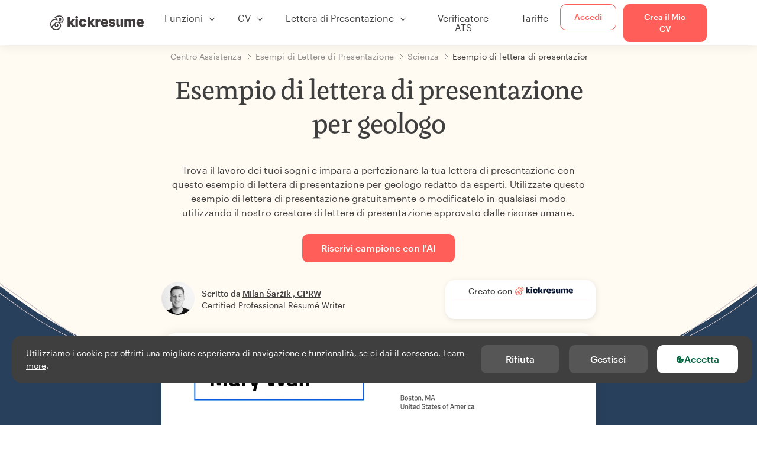

--- FILE ---
content_type: text/html; charset=utf-8
request_url: https://www.kickresume.com/it/centro-assistenza/geologo-modello-di-lettera-di-presentazione/
body_size: 17829
content:










<!DOCTYPE html>
<html lang="it"
      >
  <head>
    <meta charset="utf-8" />
    <meta name="viewport" content="width=device-width, initial-scale=1, shrink-to-fit=no" />
    <meta http-equiv="X-UA-Compatible" content="ie=edge" />
    <meta name="apple-itunes-app" content="app-id=1523618695" />
    
      
        <meta name="robots"
              content="index, follow, max-image-preview:large, max-snippet:-1, max-video-preview:-1" />
      
    
    <title>
      Esempio di lettera di presentazione per geologo | Kickresume
    </title>

    <link rel="preload"
          href="https://d1civoyjepycei.cloudfront.net/static/fonts/Henk-Work-Regular.dda89f50fa47.woff"
          as="font"
          type="font/woff"
          crossorigin />
    <link rel="preload"
          href="https://d1civoyjepycei.cloudfront.net/static/fonts/Graphik-Regular-Web.9d6366cc35a8.woff2"
          as="font"
          type="font/woff2"
          crossorigin />
    <link rel="preload"
          href="https://d1civoyjepycei.cloudfront.net/static/fonts/Graphik-Medium-Web.e8b835d2ea32.woff2"
          as="font"
          type="font/woff2"
          crossorigin />

    
  
  
    
      <link rel="alternate" hreflang="en" href="https://www.kickresume.com/en/help-center/geologist-cover-letter-sample/" />
    
  
    
      <link rel="alternate" hreflang="sk" href="https://www.kickresume.com/sk/karierne-centrum/geolog-vzor-motivacneho-listu/" />
    
  
    
      <link rel="alternate" hreflang="es" href="https://www.kickresume.com/es/centro-orientacion/geologo-modelo-carta-presentacion/" />
    
  
    
      <link rel="alternate" hreflang="de" href="https://www.kickresume.com/de/hilfecenter/geologe-anschreiben/" />
    
  
    
      <link rel="alternate" hreflang="pt" href="https://www.kickresume.com/pt/centro-de-ajuda/geologo-amostra-de-carta-de-apresentacao/" />
    
  
    
      <link rel="alternate" hreflang="it" href="https://www.kickresume.com/it/centro-assistenza/geologo-modello-di-lettera-di-presentazione/" />
    
  
  
    <link rel="alternate" hreflang="x-default" href="https://www.kickresume.com/en/help-center/geologist-cover-letter-sample/" />
  


    
      <link rel="apple-touch-icon" sizes="57x57" href="/static/img/favicon/apple-icon-57x57.png" />
      <link rel="apple-touch-icon" sizes="60x60" href="/static/img/favicon/apple-icon-60x60.png" />
      <link rel="apple-touch-icon" sizes="72x72" href="/static/img/favicon/apple-icon-72x72.png" />
      <link rel="apple-touch-icon" sizes="76x76" href="/static/img/favicon/apple-icon-76x76.png" />
      <link rel="apple-touch-icon" sizes="114x114" href="/static/img/favicon/apple-icon-114x114.png" />
      <link rel="apple-touch-icon" sizes="120x120" href="/static/img/favicon/apple-icon-120x120.png" />
      <link rel="apple-touch-icon" sizes="144x144" href="/static/img/favicon/apple-icon-144x144.png" />
      <link rel="apple-touch-icon" sizes="152x152" href="/static/img/favicon/apple-icon-152x152.png" />
      <link rel="apple-touch-icon" sizes="180x180" href="/static/img/favicon/apple-icon-180x180.png" />
      <link rel="icon"
            type="image/png"
            sizes="192x192"
            href="/static/img/favicon/android-icon-192x192.png" />
      <link rel="icon" type="image/png" sizes="32x32" href="/static/img/favicon/favicon-32x32.png" />
      <link rel="icon" type="image/png" sizes="96x96" href="/static/img/favicon/favicon-96x96.png" />
      <link rel="icon" type="image/png" sizes="16x16" href="/static/img/favicon/favicon-16x16.png" />
    

    <link rel="manifest" href="/static/img/favicon/manifest.json" />

    
      <meta name="msapplication-TileColor" content="#ffffff" />
      <meta name="msapplication-TileImage" content="https://d1civoyjepycei.cloudfront.net/static/img/favicon/ms-icon-144x144.7e77c5303a46.png" />
      <meta name="theme-color" content="#ffffff" />
    

    
      <meta property="og:site_name" content="Kickresume" />
      <meta property="og:url" content="https://www.kickresume.com/it/centro-assistenza/geologo-modello-di-lettera-di-presentazione/" />
      <meta property="og:locale" content="it_IT" />
      <meta property="fb:app_id" content="1545311135742676" />
      <meta name="twitter:card" content="summary_large_image" />
      <meta name="twitter:site" content="@kickresume" />
      <meta name="twitter:creator" content="@kickresume" />
    

    <meta property="og:type" content="website" />

    
  <meta name="title" content="Esempio di lettera di presentazione per geologo" />
  <meta property="og:title" content="Esempio di lettera di presentazione per geologo" />


    
  
    
      <meta name="description" content="Trova il lavoro dei tuoi sogni e impara a perfezionare la tua lettera di presentazione con questo esempio di lettera di presentazione per geologo redatto da esperti." />
      <meta property="og:description" content="Trova il lavoro dei tuoi sogni e impara a perfezionare la tua lettera di presentazione con questo esempio di lettera di presentazione per geologo redatto da esperti." />
    
  


    <meta property="og:image" content="https://d1xn1bcogdo8ve.cloudfront.net/2764/image.png" />

    
      <link rel="stylesheet" href="https://d1civoyjepycei.cloudfront.net/static/CACHE/css/output.d25546500762.css" type="text/css">
    

    
      
  <script>
    window.dataLayer = [{
      intercomAppId: "olu2gwe6",
    }];
    
  </script>
  <script>window.ENABLE_GOOGLE_TAG = true;</script>
  <script>
    (function(w,d,s,l,i){w[l]=w[l]||[];w[l].push({'gtm.start':
    new Date().getTime(),event:'gtm.js'});var f=d.getElementsByTagName(s)[0],
    j=d.createElement(s),dl=l!='dataLayer'?'&l='+l:'';j.async=true;j.src=
    'https://www.googletagmanager.com/gtm.js?id='+i+dl;f.parentNode.insertBefore(j,f);
    })(window,document,'script','dataLayer', 'GTM-NPWF79H');
  </script>



      

    

    <script type="text/javascript" src="//widget.trustpilot.com/bootstrap/v5/tp.widget.bootstrap.min.js" async></script>

    
  <link rel="canonical" href="https://www.kickresume.com/it/centro-assistenza/geologo-modello-di-lettera-di-presentazione/" />
  


  
  <script type="application/ld+json">
  {
    "@context": "https://schema.org/",
    "@type": "CreativeWorkSeries",
    "aggregateRating": {
      "@type": "AggregateRating",
      "ratingValue": 4.8,
      "reviewCount": 44
    },
    "name": "Esempio di lettera di presentazione per geologo"
  }
  </script>



  

  </head>

  <body class="body-help body-help--sample-detail">

    
      


  
  <div id="g_id_onload"
       data-client_id="986081539142-apj5le7ok9tie6pto041q0bepjofllbq.apps.googleusercontent.com"
       data-login_uri="https://www.kickresume.com/account/complete/google-onetap/"></div>


    

    
      
<div id="cookie-panel"
     class="cookie-panel cookie-panel-dark"
     data-active-state-label="Attivo"
     data-inactive-state-label="Inattivo">
  <div id="cookie-consent-banner" class="cookie-consent-banner">
    <span class="cookie-consent-banner-text">
      Utilizziamo i cookie per offrirti una migliore esperienza di navigazione e funzionalità, se ci dai il consenso. <a href="/privacy/#cookies">Learn more</a>.
    </span>
    <div class="cookie-consent-banner-buttons">
      <button class="btn btn-no-hover btn-dark"
              id="decline_btn">Rifiuta</button>
      <button type="button"
              class="btn btn-no-hover btn-dark"
              id="cookie_settings_btn">Gestisci</button>
      <button class="btn cookie-consent-banner-accept-button" id="accept_all_btn">
        <svg xmlns="http://www.w3.org/2000/svg" viewBox="0 0 15 16" class="cookie-consent-banner--svg">
          <path d="M11.967.81a.67.67 0 0 0-.66.684c0 .363.316.683.668.68a.667.667 0 0 0 .652-.645h.002c0-.416-.283-.721-.662-.718zm-4.178.262c-1.81.024-3.431.568-4.816 1.758C1.802 3.838 1.026 5.093.672 6.6a7.198 7.198 0 0 0-.149 2.17 6.832 6.832 0 0 0 1.319 3.585c.82 1.126 1.876 1.953 3.19 2.442a6.864 6.864 0 0 0 1.624.36c1.09.101 2.602-.044 3.26-.294h.002c1.56-.592 2.826-1.68 3.709-3.218a6.742 6.742 0 0 0 .836-2.532c.059-.468.026-.947.035-1.422.003-.099-.048-.102-.123-.072-.154.061-.309.124-.467.178-.467.16-.88.033-1.254-.262a1.865 1.865 0 0 1-.431-.459c-.074-.12-.142-.114-.266-.074-1.103.362-2.53.087-3.115-1.139-.332-.698-.323-1.42-.139-2.15.042-.167.051-.254-.139-.354-.488-.254-.716-.698-.748-1.238-.018-.3.007-.602.1-.892.044-.136-.017-.157-.127-.157zm3.676 2.453a.662.662 0 0 0-.62.621c-.004.355.277.662.612.665.321.003.632-.303.637-.627.006-.331-.313-.663-.63-.659zM6.273 4.563c.31-.022.609.293.614.613.005.303-.314.616-.623.611a.605.605 0 0 1-.608-.61c0-.424.292-.592.617-.614zM3.984 6.394c.51 0 1.1.461 1.055 1.105.045.602-.54 1.09-1.078 1.078-.58-.013-1.083-.517-1.076-1.103a1.115 1.115 0 0 1 1.1-1.08zm3.307 1.357a.628.628 0 0 1 .643.64l-.002.003c0 .332-.294.637-.616.638a.672.672 0 0 1-.66-.64.648.648 0 0 1 .635-.641zM4.646 10.26a.776.776 0 0 1 .782.799.771.771 0 0 1-.783.755.802.802 0 0 1-.762-.787c.006-.4.373-.768.763-.767zm4.756.26c.558-.004 1.01.43 1.028 1.025.013.53-.479.987-1.018.998-.545.011-1.046-.533-.982-1.008-.04-.605.48-1.012.972-1.015z" />
        </svg>
        Accetta
      </button>
    </div>
  </div>

  <div class="cookies fade modal"
       id="cookies-settings-modal"
       tabindex="-1"
       role="dialog"
       aria-hidden="true">
    <div class="modal-dialog modal-dialog-centered" role="document">
      <div class="modal-content">
        <div class="modal-header">
          <h5 class="modal-title">Centro di preferenze sulla Privacy</h5>
          <button type="button" class="close" data-dismiss="modal" aria-label="Close">
            <span aria-hidden="true">&times;</span>
          </button>
        </div>
        <div class="modal-body">
          <div class="cookie-modal-sidebar">
            <div role="menuitem" class="item selected" onclick="openCookieTab('your', this)">
              <div class="item-name">La tua Privacy</div>
            </div>
            <div role="menuitem" class="item" onclick="openCookieTab('necessary', this)">
              <div class="item-name">Cookies necessari</div>
              <label class="switch disabled">
                <input type="checkbox" checked disabled />
                <span class="slider round"></span>
              </label>
            </div>
            <div role="menuitem" class="item" onclick="openCookieTab('performance', this)">
              <div class="item-name">Cookies di performance</div>
              <label class="switch">
                <input type="checkbox"
                       id="performance-cookie-setting"
                       onchange="handleCheckboxChange('performance', this)" />
                <span class="slider round"></span>
              </label>
            </div>
            <div role="menuitem" class="item" onclick="openCookieTab('advertising', this)">
              <div class="item-name">Cookies di Marketing</div>
              <label class="switch">
                <input type="checkbox"
                       id="advertising-cookie-setting"
                       onchange="handleCheckboxChange('advertising', this)" />
                <span class="slider round"></span>
              </label>
            </div>
          </div>
          <div id="your" class="cookie-modal-main open">
            <div class="heading">
              <div class="heading-text">La tua Privacy</div>
            </div>
            <div class="text">
              <p>
                <strong>Noi abbiamo cura della tua privacy</strong>
              </p>
              <p>
                Quando visiti il nostro sito, utilizziamo cookies per assicurarci che tu tragga il massimo dalla tua esperienza di navigazione. Rispettiamo la tua privacy e non pubblicheremo mai i tuoi CV e lettere di presentazione con addetti alle risorse umane o siti di impiego. Al tempo stesso, utilizziamo vari strumenti di terze parti per aiutarci a gestire il nostro sito con tutte le sue funzionalità.
              </p>
              <p>
                Ma cosa sono esattamente i cookies? Cookies sono piccoli pezzetti di informazione che vengono immagazzinati nel tuo computer. Queste informazioni di norma non sono abbastanza per poterti identificare, ma ci permettono di mostrarti una pagina più in linea con le tue particolari esigenze o preferenze.
              </p>
              <p>
                Siccome ci teniamo davvero al tuo diritto alla privacy, ti diamo molto controllo su quali tipi di cookies usiamo nelle nostre sessioni. Clicca sui diversi titoli dele categorie sulla sinistra per scoprire di più, e modificare le nostre impostazioni di default.
              </p>
              <p>
                Al contempo, ricordati che bloccare alcuni tipi di cookies può impattare sull'esperienza del tuo sito. infine, ricorda che abbiamo bisogno di un cookie per memorizzare le tue preferenze dei cookies.
              </p>
            </div>
          </div>
          <div id="necessary" class="cookie-modal-main">
            <div class="heading">
              <div class="heading-text">Cookies necessari</div>
              <div class="heading-state active">Attivo</div>
            </div>
            <div class="text">
              <p>
                Senza questi cookies il nostro sito non potrebbe funzionare e quindi non posso essere disattivati. Abbiamo bisogno di loro per fornirti i servizi che hai richiesto.
              </p>
              <p>
                Vuoi un esempio? Utilizziamo questi cookies quando effettui l'accesso a Kickresume. Li utilizziamo anche per ricordarci di cose che hai già fatto, come il testo che hai inserito in un modulo di registrazione così che sarà lì quando tornerai a quella pagina nella stessa sessione.
              </p>
            </div>
          </div>
          <div id="performance" class="cookie-modal-main">
            <div class="heading">
              <div class="heading-text">Cookies di performance</div>
              <div class="heading-state"></div>
            </div>
            <div class="text">
              <p>
                Grazie a questi cookies, possiamo contare le visite e le fonti di traffico alle nostre pagine. Questo ci permette di misurare e migliorare la performance del nostro sito e fornirti contenuto che troverai interessante.
              </p>
              <p>
                I cookies di performance ci permettono di visualizzare quali pagine sono le più e le meno popolari, e come tu ed altri visitatori si muovono all'interno del sito.
              </p>
              <p>
                Tutte le informazioni che questi cookies raccolgono sono aggregate (è una statistica) e quindi completamente anonima. Se non ci permetti di utilizzare questi cookies, ci lascerai un po' al buio, visto che non saremo capaci di offrirti il contenuto che ti possa piacere.
              </p>
            </div>
          </div>
          <div id="advertising" class="cookie-modal-main">
            <div class="heading">
              <div class="heading-text">Cookies di Marketing</div>
              <div class="heading-state"></div>
            </div>
            <div class="text">
              <p>
                Utilizziamo questi cookies per identificare unicamente il tuo browser ed dispositivo internet. Grazie ad essi, noi ed i nostri partner possiamo costruire un profilo di tuo interesse, e fornirti sconti per i nostri servizi e contenuto specializzato.
              </p>
              <p>
                D'altra parte, questi cookies permettono ad alcune compagnie di farti visualizzare pubblicità mirate su altri siti. Questo è finalizzato al farti visualizzare pubblicità che possono interessarti, piuttosto che una serie di inserzioni irrilevanti di cui non ti importa.
              </p>
            </div>
          </div>
        </div>
        <div class="modal-footer">
          <button type="button" class="btn btn-outline-dark" id="save_settings_btn">Salva Impostazioni</button>
          <button type="button" class="btn btn-outline-dark" id="decline_btn">Rifiuta</button>
          <button type="button" class="btn modal-footer--accept-btn" id="accept_all_btn">
            <svg xmlns="http://www.w3.org/2000/svg" viewBox="0 0 15 16" class="cookie-consent-banner--svg">
              <path d="M11.967.81a.67.67 0 0 0-.66.684c0 .363.316.683.668.68a.667.667 0 0 0 .652-.645h.002c0-.416-.283-.721-.662-.718zm-4.178.262c-1.81.024-3.431.568-4.816 1.758C1.802 3.838 1.026 5.093.672 6.6a7.198 7.198 0 0 0-.149 2.17 6.832 6.832 0 0 0 1.319 3.585c.82 1.126 1.876 1.953 3.19 2.442a6.864 6.864 0 0 0 1.624.36c1.09.101 2.602-.044 3.26-.294h.002c1.56-.592 2.826-1.68 3.709-3.218a6.742 6.742 0 0 0 .836-2.532c.059-.468.026-.947.035-1.422.003-.099-.048-.102-.123-.072-.154.061-.309.124-.467.178-.467.16-.88.033-1.254-.262a1.865 1.865 0 0 1-.431-.459c-.074-.12-.142-.114-.266-.074-1.103.362-2.53.087-3.115-1.139-.332-.698-.323-1.42-.139-2.15.042-.167.051-.254-.139-.354-.488-.254-.716-.698-.748-1.238-.018-.3.007-.602.1-.892.044-.136-.017-.157-.127-.157zm3.676 2.453a.662.662 0 0 0-.62.621c-.004.355.277.662.612.665.321.003.632-.303.637-.627.006-.331-.313-.663-.63-.659zM6.273 4.563c.31-.022.609.293.614.613.005.303-.314.616-.623.611a.605.605 0 0 1-.608-.61c0-.424.292-.592.617-.614zM3.984 6.394c.51 0 1.1.461 1.055 1.105.045.602-.54 1.09-1.078 1.078-.58-.013-1.083-.517-1.076-1.103a1.115 1.115 0 0 1 1.1-1.08zm3.307 1.357a.628.628 0 0 1 .643.64l-.002.003c0 .332-.294.637-.616.638a.672.672 0 0 1-.66-.64.648.648 0 0 1 .635-.641zM4.646 10.26a.776.776 0 0 1 .782.799.771.771 0 0 1-.783.755.802.802 0 0 1-.762-.787c.006-.4.373-.768.763-.767zm4.756.26c.558-.004 1.01.43 1.028 1.025.013.53-.479.987-1.018.998-.545.011-1.046-.533-.982-1.008-.04-.605.48-1.012.972-1.015z" />
            </svg>
            Accetta Tutti
          </button>
        </div>
      </div>
    </div>
  </div>
</div>

    

    
      
      <nav class="navbar main-navbar navbar-light nav-fixed nav-down autohide-off navbar-expand-lg mb-4">
        <div class="container container--wide">
          <a class="navbar-brand" href="/it/">
            
              <img width="158" height="25" src="https://d1civoyjepycei.cloudfront.net/static/img/logo/kickresume-black.4a2a4eb3ee16.svg" alt="Kickresume" />
            
          </a>
          <button class="navbar-toggler"
                  type="button"
                  data-toggle="collapse"
                  data-target="#navbarCollapse"
                  aria-controls="navbarCollapse"
                  aria-expanded="false"
                  aria-label="Alterna navigazione">
            <span class="navbar-toggler-icon"></span>
          </button>
          <div class="collapse navbar-collapse offcanvas-collapse "
               id="navbarCollapse">
            <ul class="navbar-nav">
              <li class="nav-item dropdown onhover-dropdown">
                <a class="nav-link dropdown-toggle"
                   data-toggle="dropdown"
                   href="#"
                   role="button"
                   aria-haspopup="true"
                   aria-expanded="false">Funzioni</a>
                <div class="dropdown-menu ml-0">
                  <div class="container container--wide dropdown-menu--col-wrapper last-narrow-col">
                    <div class="dropdown-menu--col">
                      <a class="dropdown-item dropdown-item-with-image" href="/it/cv/">
                        <div class="nav-image">
                          <img width="50" height="50" src="https://d1civoyjepycei.cloudfront.net/static/img/color_icons/icon-cvbuilder.551449f5c0ed.svg" alt="" />
                        </div>
                        <div class="nav-content">
                          <div class="nav-content-title">Strumento per la Creazione di CV</div>
                          <div class="nav-content-desc">Crea ora il tuo miglior CV e fatti assumere subito.</div>
                        </div>
                      </a>

                      <a class="dropdown-item dropdown-item-with-image" href="/it/lettere-di-presentazione/">
                        <div class="nav-image">
                          <img width="50" height="50" src="https://d1civoyjepycei.cloudfront.net/static/img/color_icons/coverletters.fcc8147c16b6.svg" alt="" />
                        </div>
                        <div class="nav-content">
                          <div class="nav-content-title">Crea Lettere di Presentazione</div>
                          <div class="nav-content-desc">Allega una bella lettera di presentazione.</div>
                        </div>
                      </a>

                      <a class="dropdown-item dropdown-item-with-image" href="/it/online-web/">
                        <div class="nav-image">
                          <img width="50" height="50" src="https://d1civoyjepycei.cloudfront.net/static/img/color_icons/websites.d0bb2e871cf8.svg" alt="" />
                        </div>
                        <div class="nav-content">
                          <div class="nav-content-title">Strumento per la Creazione del Sito</div>
                          <div class="nav-content-desc">Permetti alle imprese di trovarti sul web.</div>
                        </div>
                      </a>

                      <a class="dropdown-item dropdown-item-with-image" href="/it/ai-mappa-professionale/">
                        <div class="nav-image">
                          <img width="50" height="50" src="https://d1civoyjepycei.cloudfront.net/static/img/color_icons/career-path-explorer.329238f63c08.svg" alt="" />
                        </div>
                        <div class="nav-content">
                          <div class="nav-content-title">Mappa professionale</div>
                          <div class="nav-content-desc">Trova il tuo percorso di carriera ideale basato sui dati.</div>
                        </div>
                      </a>
                    </div>
                    <div class="dropdown-menu--col">
                      <a class="dropdown-item dropdown-item-with-image" href="/it/strumento-di-analisi-del-cv/">
                        <div class="nav-image">
                          <img width="50" height="50" src="https://d1civoyjepycei.cloudfront.net/static/img/color_icons/analytics.eff30fcd9d52.svg" alt="" />
                        </div>
                        <div class="nav-content">
                          <div class="nav-content-title">Strumento di Analisi del CV</div>
                          <div class="nav-content-desc">Ottieni feedback istantaneo per il tuo CV.</div>
                        </div>
                      </a>

                      <a class="dropdown-item dropdown-item-with-image" href="/it/strumento-di-scrittura-di-cv-con-ia/">
                        <div class="nav-image">
                          <img width="50" height="50" src="https://d1civoyjepycei.cloudfront.net/static/img/color_icons/ai_resume_writer.bcc8b6ebfc54.svg" alt="" />
                        </div>
                        <div class="nav-content">
                          <div class="nav-content-title">Strumento di scrittura di CV con IA</div>
                          <div class="nav-content-desc">Lascia che sia un'IA a scrivere il tuo CV.</div>
                        </div>
                      </a>

                      <a class="dropdown-item dropdown-item-with-image" href="/it/strumento-di-scrittura-di-lettere-di-presentazione-ia/">
                        <div class="nav-image">
                          <img width="50" height="50" src="https://d1civoyjepycei.cloudfront.net/static/img/color_icons/ai_resume_writer.bcc8b6ebfc54.svg" alt="" />
                        </div>
                        <div class="nav-content">
                          <div class="nav-content-title">Strumento di scrittura di lettere di presentazione basato sull'IA</div>
                          <div class="nav-content-desc">
                            Strumento di scrittura di lettere di presentazione con tecnologia GPT-4.1.
                          </div>
                        </div>
                      </a>

                      <a class="dropdown-item dropdown-item-with-image" href="/it/strumento-di-scrittura-di-lettere-di-dimissioni-ia/">
                        <div class="nav-image">
                          <img width="50" height="50" src="https://d1civoyjepycei.cloudfront.net/static/img/color_icons/ai_resume_writer.bcc8b6ebfc54.svg" alt="" />
                        </div>
                        <div class="nav-content">
                          <div class="nav-content-title">Generatore di lettere di dimissioni basato sull'IA</div>
                          <div class="nav-content-desc">L'AI può aiutarti anche a lasciare il lavoro.</div>
                        </div>
                      </a>
                    </div>
                    <div class="dropdown-menu--col d-none d-lg-block">
                      <a class="dropdown-item font-weight-bold dropdown-menu-category-title"
                         href="/it/centro-assistenza/modelli-di-cv/">Esempi di CV</a>
                      
                        <a class="dropdown-item"
                           href="/it/centro-assistenza/ingegneria-informatica-modelli-di-cv/">
                          Ingegneria Informatica
                        </a>
                      
                        <a class="dropdown-item"
                           href="/it/centro-assistenza/ingegneria-modelli-di-cv/">
                          Ingegneria
                        </a>
                      
                        <a class="dropdown-item"
                           href="/it/centro-assistenza/sviluppatore-back-end-modelli-di-cv/">
                          Sviluppatore Back-End
                        </a>
                      
                        <a class="dropdown-item"
                           href="/it/centro-assistenza/stagista-modelli-di-cv/">
                          Stagista
                        </a>
                      
                        <a class="dropdown-item"
                           href="/it/centro-assistenza/business-modelli-di-cv/">
                          Business
                        </a>
                      
                        <a class="dropdown-item"
                           href="/it/centro-assistenza/sanita-modelli-di-cv/">
                          Sanità
                        </a>
                      
                      <a class="text-primary see-all-link" href="/it/centro-assistenza/modelli-di-cv/">
                        Guarda tutti gli esempi
                      </a>
                    </div>
                  </div>
                </div>
              </li>
              <li class="nav-item dropdown onhover-dropdown">
                <a class="nav-link dropdown-toggle"
                   data-toggle="dropdown"
                   href="#"
                   role="button"
                   aria-haspopup="true"
                   aria-expanded="false">CV</a>
                <div class="dropdown-menu ml-0">
                  <div class="container container--wide dropdown-menu--col-wrapper">
                    <div class="dropdown-menu--col">
                      <a class="dropdown-item dropdown-item-with-image" href="/it/cv/">
                        <div class="nav-image">
                          <img width="50" height="50" src="https://d1civoyjepycei.cloudfront.net/static/img/color_icons/icon-cvbuilder.551449f5c0ed.svg" alt="" />
                        </div>
                        <div class="nav-content">
                          <div class="nav-content-title">Strumento per la Creazione di CV</div>
                          <div class="nav-content-desc">Crea ora il tuo miglior CV e fatti assumere subito.</div>
                        </div>
                      </a>

                      <a class="dropdown-item dropdown-item-with-image" href="/it/strumento-di-scrittura-di-cv-con-ia/">
                        <div class="nav-image">
                          <img width="50" height="50" src="https://d1civoyjepycei.cloudfront.net/static/img/color_icons/ai_resume_writer.bcc8b6ebfc54.svg" alt="" />
                        </div>
                        <div class="nav-content">
                          <div class="nav-content-title">Strumento di scrittura di CV con IA</div>
                          <div class="nav-content-desc">Lascia che sia un'IA a scrivere il tuo CV.</div>
                        </div>
                      </a>

                      <a class="dropdown-item dropdown-item-with-image" href="/it/strumento-di-analisi-del-cv/">
                        <div class="nav-image">
                          <img width="50" height="50" src="https://d1civoyjepycei.cloudfront.net/static/img/color_icons/analytics.eff30fcd9d52.svg" alt="" />
                        </div>
                        <div class="nav-content">
                          <div class="nav-content-title">Strumento di Analisi del CV</div>
                          <div class="nav-content-desc">Ottieni feedback istantaneo per il tuo CV.</div>
                        </div>
                      </a>

                      <a class="dropdown-item dropdown-item-with-image" href="/it/modelli/cv/">
                        <div class="nav-image">
                          <img width="50" height="50" src="https://d1civoyjepycei.cloudfront.net/static/img/color_icons/icon-templates.5dcd9e98032d.svg" alt="" />
                        </div>
                        <div class="nav-content">
                          <div class="nav-content-title">Modelli di CV</div>
                          <div class="nav-content-desc">Disegnato da tipografi, approvato dai recruiter.</div>
                        </div>
                      </a>

                      <a class="dropdown-item dropdown-item-with-image d-lg-none"
                         href="/it/centro-assistenza/modelli-di-cv/">
                        <div class="nav-image">
                          <img width="50" height="50" src="https://d1civoyjepycei.cloudfront.net/static/img/color_icons/icon-library.7752fc29b10b.svg" alt="" />
                        </div>
                        <div class="nav-content">
                          <div class="nav-content-title">Esempi di CV</div>
                          <div class="nav-content-desc">Ricerca esempi di CV a partire da quelli di persone reali che sono state assunte.</div>
                        </div>
                      </a>

                      <a class="dropdown-item dropdown-item-with-image d-lg-none"
                         href="/it/centro-assistenza/come-scrivere-cv/">
                        <div class="nav-image">
                          <img width="50" height="50" src="https://d1civoyjepycei.cloudfront.net/static/img/color_icons/icon-guides.0a7f822ce75f.svg" alt="" />
                        </div>
                        <div class="nav-content">
                          <div class="nav-content-title">Guide</div>
                          <div class="nav-content-desc">Impara a scrivere un CV straordinario.</div>
                        </div>
                      </a>
                    </div>
                    <div class="dropdown-menu--col d-none d-lg-block">
                      <a class="dropdown-item font-weight-bold dropdown-menu-category-title"
                         href="/it/centro-assistenza/modelli-di-cv/">Esempi di CV</a>
                      
                        <a class="dropdown-item"
                           href="/it/centro-assistenza/ingegneria-informatica-modelli-di-cv/">
                          Ingegneria Informatica
                        </a>
                      
                        <a class="dropdown-item"
                           href="/it/centro-assistenza/ingegneria-modelli-di-cv/">
                          Ingegneria
                        </a>
                      
                        <a class="dropdown-item"
                           href="/it/centro-assistenza/sviluppatore-back-end-modelli-di-cv/">
                          Sviluppatore Back-End
                        </a>
                      
                        <a class="dropdown-item"
                           href="/it/centro-assistenza/stagista-modelli-di-cv/">
                          Stagista
                        </a>
                      
                        <a class="dropdown-item"
                           href="/it/centro-assistenza/business-modelli-di-cv/">
                          Business
                        </a>
                      
                        <a class="dropdown-item"
                           href="/it/centro-assistenza/sanita-modelli-di-cv/">
                          Sanità
                        </a>
                      
                      <a class="text-primary see-all-link" href="/it/centro-assistenza/modelli-di-cv/">
                        Guarda tutti gli esempi
                      </a>
                    </div>
                    <div class="dropdown-menu--col d-none d-lg-block">
                      <a class="dropdown-item font-weight-bold dropdown-menu-category-title"
                         href="/it/centro-assistenza/come-scrivere-cv/">Guide</a>
                      
                      <a class="dropdown-item" href="/it/centro-assistenza/riepilogo-del-cv-professionale/">Come scrivere un riassunto professionale per il tuo curriculum? [+Esempi]</a><a class="dropdown-item" href="/it/centro-assistenza/esperienze-lavorative-nel-cv/">Come descrivere la tua esperienza lavorativa in un curriculum? [+Esempi]</a><a class="dropdown-item" href="/it/centro-assistenza/sezione-delle-competenze-per-il-tuo-cv/">Competenze nel curriculum: come scrivere la sezione dedicata alle competenze nel 2026? [+Esempi]</a><a class="dropdown-item" href="/it/centro-assistenza/premi-e-riconoscimenti-nel-cv/">Come mettere i premi e i risultati in un curriculum [+esempi]</a>
                      <a class="text-primary see-all-link" href="/it/centro-assistenza/come-scrivere-cv/">
                        Guarda tutte le guide
                      </a>
                    </div>
                  </div>
                </div>
              </li>
              <li class="nav-item dropdown onhover-dropdown">
                <a class="nav-link dropdown-toggle"
                   data-toggle="dropdown"
                   href="#"
                   role="button"
                   aria-haspopup="true"
                   aria-expanded="false">Lettera di Presentazione</a>
                <div class="dropdown-menu ml-0">
                  <div class="container container--wide dropdown-menu--col-wrapper">
                    <div class="dropdown-menu--col">
                      <a class="dropdown-item dropdown-item-with-image" href="/it/lettere-di-presentazione/">
                        <div class="nav-image">
                          <img width="50" height="50" src="https://d1civoyjepycei.cloudfront.net/static/img/color_icons/coverletters.fcc8147c16b6.svg" alt="" />
                        </div>
                        <div class="nav-content">
                          <div class="nav-content-title">Crea Lettere di Presentazione</div>
                          <div class="nav-content-desc">Racconta la tua storia con una lettera di presentazione impressionante.</div>
                        </div>
                      </a>

                      <a class="dropdown-item dropdown-item-with-image" href="/it/strumento-di-scrittura-di-lettere-di-presentazione-ia/">
                        <div class="nav-image">
                          <img width="50" height="50" src="https://d1civoyjepycei.cloudfront.net/static/img/color_icons/ai_resume_writer.bcc8b6ebfc54.svg" alt="" />
                        </div>
                        <div class="nav-content">
                          <div class="nav-content-title">Strumento di scrittura di lettere di presentazione basato sull'IA</div>
                          <div class="nav-content-desc">
                            Strumento di scrittura di lettere di presentazione con tecnologia GPT-4.1.
                          </div>
                        </div>
                      </a>

                      <a class="dropdown-item dropdown-item-with-image" href="/it/modelli/lettere-di-presentazione/">
                        <div class="nav-image">
                          <img width="50" height="50" src="https://d1civoyjepycei.cloudfront.net/static/img/color_icons/icon-templates.5dcd9e98032d.svg" alt="" />
                        </div>
                        <div class="nav-content">
                          <div class="nav-content-title">Modelli di Lettera di Presentazione</div>
                          <div class="nav-content-desc">Design di lettere di presentazione che si abbinano al tuo CV.</div>
                        </div>
                      </a>

                      <a class="dropdown-item dropdown-item-with-image d-lg-none"
                         href="/it/centro-assistenza/modelli-di-lettera-di-presentazione/">
                        <div class="nav-image">
                          <img width="50" height="50" src="https://d1civoyjepycei.cloudfront.net/static/img/color_icons/icon-library.7752fc29b10b.svg" alt="" />
                        </div>
                        <div class="nav-content">
                          <div class="nav-content-title">Esempi di Lettere di Presentazione</div>
                          <div class="nav-content-desc">Esempi di lettere di presentazione di persone reali che sono state assunte.</div>
                        </div>
                      </a>

                      <a class="dropdown-item dropdown-item-with-image d-lg-none"
                         href="/it/centro-assistenza/come-scrivere-lettera-di-presentazione/">
                        <div class="nav-image">
                          <img width="50" height="50" src="https://d1civoyjepycei.cloudfront.net/static/img/color_icons/icon-guides.0a7f822ce75f.svg" alt="" />
                        </div>
                        <div class="nav-content">
                          <div class="nav-content-title">Guide per la Lettera di Presentazione</div>
                          <div class="nav-content-desc">Impara a scrivere una lettera di presentazione sensazionale.</div>
                        </div>
                      </a>
                    </div>
                    <div class="dropdown-menu--col d-none d-lg-block">
                      <a class="dropdown-item font-weight-bold dropdown-menu-category-title"
                         href="/it/centro-assistenza/modelli-di-lettera-di-presentazione/">
                        Esempi di Lettere di Presentazione
                      </a>
                      
                        <a class="dropdown-item"
                           href="/it/centro-assistenza/ingegneria-informatica-modelli-di-lettera-di-presentazione/">
                          Ingegneria Informatica
                        </a>
                      
                        <a class="dropdown-item"
                           href="/it/centro-assistenza/ingegneria-modelli-di-lettera-di-presentazione/">
                          Ingegneria
                        </a>
                      
                        <a class="dropdown-item"
                           href="/it/centro-assistenza/sviluppatore-back-end-modelli-di-lettera-di-presentazione/">
                          Sviluppatore Back-End
                        </a>
                      
                        <a class="dropdown-item"
                           href="/it/centro-assistenza/stagista-modelli-di-lettera-di-presentazione/">
                          Stagista
                        </a>
                      
                        <a class="dropdown-item"
                           href="/it/centro-assistenza/business-modelli-di-lettera-di-presentazione/">
                          Business
                        </a>
                      
                        <a class="dropdown-item"
                           href="/it/centro-assistenza/sanita-modelli-di-lettera-di-presentazione/">
                          Sanità
                        </a>
                      
                      <a class="text-primary see-all-link" href="/it/centro-assistenza/modelli-di-lettera-di-presentazione/">
                        Guarda tutti gli esempi
                      </a>
                    </div>
                    <div class="dropdown-menu--col d-none d-lg-block">
                      <a class="dropdown-item font-weight-bold dropdown-menu-category-title"
                         href="/it/centro-assistenza/come-scrivere-lettera-di-presentazione/">Guide</a>
                      
                      
                        <a class="dropdown-item" href="/it/centro-assistenza/come-scrivere-una-lettera-di-presentazione/">Cos&#x27;è una lettera di presentazione e come scriverla (guida esperta)</a>
                      
                        <a class="dropdown-item" href="/it/centro-assistenza/quanto-deve-essere-lunga-una-lettera-di-presentazione/">Quanto dovrebbe essere lunga una lettera di presentazione nel 2026? (+Esempi)</a>
                      
                        <a class="dropdown-item" href="/it/centro-assistenza/come-iniziare-una-lettera-di-presentazione/">Come iniziare una lettera di presentazione: 7 grandi aperture di lettere di presentazione (+esempi)</a>
                      
                        <a class="dropdown-item" href="/it/centro-assistenza/come-concludere-una-lettera-di-presentazione/">Come concludere una lettera di presentazione? 8 fantastici finali di lettere di presentazione (+esempi)</a>
                      
                      <a class="text-primary see-all-link" href="/it/centro-assistenza/come-scrivere-lettera-di-presentazione/">
                        Guarda tutte le guide
                      </a>
                    </div>
                  </div>
                </div>
              </li>
              <li class="nav-item">
                <a class="nav-link d-lg-none d-xl-flex text-center" href="/it/strumento-di-analisi-del-cv-ats/">Verificatore ATS</a>
              </li>
              <li class="nav-item">
                <a class="nav-link" href="/it/tariffe/">Tariffe</a>
              </li>
            </ul>
            
              <ul class="navbar-nav navbar-nav--buttons ml-auto">
                
                  <li class="nav-item">
                    <a class="btn btn-sm btn-outline-primary" href="/login/">Accedi</a>
                  </li>
                  <li class="nav-item">
                    <a class="btn btn-sm btn-primary" href="/register/">Crea il Mio CV</a>
                  </li>
                
              </ul>
            
          </div>
        </div>
      </nav>
    
    
      





      
      





    

    
  <main>
    
  <div id="sample-detail--variant-1">






<div class="section pt-0 pb-5 bg-light">
  <div class="row text-narrow">
    <div class="col mt-2">
      

<nav aria-label="breadcrumb">
  <ol class="breadcrumb breadcrumb--compact"
      itemscope
      itemtype="https://schema.org/BreadcrumbList">
    <li class="breadcrumb-item" itemprop="itemListElement" itemscope itemtype="https://schema.org/ListItem">
      <a href="/it/centro-assistenza/" itemprop="item"><small itemprop="name">Centro Assistenza</small></a>
      <meta itemprop="position" content="1" />
    </li>
    <li class="breadcrumb-item" itemprop="itemListElement" itemscope itemtype="https://schema.org/ListItem">
      
        <a href="/it/centro-assistenza/modelli-di-lettera-di-presentazione/" itemprop="item">
          <small itemprop="name">Esempi di Lettere di Presentazione</small>
        </a>
      
      <meta itemprop="position" content="2" />
    </li>
    
      <li class="breadcrumb-item" itemprop="itemListElement" itemscope itemtype="https://schema.org/ListItem">
        
          <a href="/it/centro-assistenza/scienza-modelli-di-lettera-di-presentazione/" itemprop="item">
            <small itemprop="name">Scienza</small>
          </a>
        
        <meta itemprop="position" content="3" />
      </li>
    
    <li class="breadcrumb-item active"
        aria-current="location"
        itemprop="itemListElement"
        itemscope
        itemtype="https://schema.org/ListItem">
      <small itemprop="name">Esempio di lettera di presentazione per geologo</small>
      <meta itemprop="position" content="4" />
    </li>
  </ol>
</nav>

    </div>
  </div>
  <div class="row text-narrow text-center justify-content-center">
    <div class="col">
      <h1 class="help-h1">Esempio di lettera di presentazione per geologo</h1>
    </div>
    <div class="my-3 mb-md-4 col-12 d-flex justify-content-center align-items-center">
      
    </div>
    <div class="col mb-2">
      
        <p class="mb-4 font-size-base text-left text-md-center">Trova il lavoro dei tuoi sogni e impara a perfezionare la tua lettera di presentazione con questo esempio di lettera di presentazione per geologo redatto da esperti. Utilizzate questo esempio di lettera di presentazione gratuitamente o modificatelo in qualsiasi modo utilizzando il nostro creatore di lettere di presentazione approvato dalle risorse umane.</p>
      
      <a href="/dashboard/create/geologo/"
         class="btn btn-primary sample-detail-edit-sample-button">
        
          Riscrivi campione con l'AI
        
      </a>
    </div>
  </div>
</div>
<div class="section bg-sample has-lines bottom-only py-0">
  <div class="container container--ultra-narrow py-0">
    <div class="my-4 d-flex justify-content-center justify-content-md-between align-items-center">
      <div>
        
          


  <div class="author-short">
    
      
        <a href="/it/centro-assistenza/autori/milan-sarzik/" class="author-link">
        
        <div class="author-photo">
          <img class="rounded-img"
               width="56"
               height="56"
               src="https://d2xe0iugdha6pz.cloudfront.net/person-photos/milan-sarzik.jpg"
               loading="lazy"
               alt="Milan Šaržík — Certified Professional Résumé Writer" />
        </div>
        </a>
    
    <div class="author-info">
      
        <a href="/it/centro-assistenza/autori/milan-sarzik/" class="author-link">
        
        <div class="author-name">
          
            Scritto da
          
          <span class="underline">Milan Šaržík
            , CPRW
          </span>
        </div>
        </a>
      
        <div class="author-job-title ">Certified Professional Résumé Writer</div>
      
      
    </div>
  </div>


        
      </div>
      

<div class="trustpilot-box d-none d-md-block bg-white with-shadow">
  <div class="d-flex align-items-center justify-content-center">
    Creato con
    <img class="ml-1"
         src="https://d1civoyjepycei.cloudfront.net/static/img/logo/kickresume-colored.4082f615242f.svg"
         width="98"
         height="15"
         alt="Kickresume" />
  </div>
  <hr class="border-primary my-1" />
  <!-- TrustBox widget - Micro TrustScore -->
  <div class="trustpilot-widget"
       data-locale="en-US"
       data-template-id="5419b637fa0340045cd0c936"
       data-businessunit-id="580a27050000ff00059659c0"
       data-style-height="20px"
       data-style-width="100%"
       data-theme="light">
    <a href="https://www.trustpilot.com/review/kickresume.com" target="_blank" rel="noopener">Trustpilot</a>
  </div>
  <!-- End TrustBox widget -->
</div>

    </div>
    <div class="detail-sample-wrapper rounded-lg">
      
        <a class="link previous" href="/it/centro-assistenza/economisti-modello-di-lettera-di-presentazione/">
          <div class="text text-white">
            <img alt="arrow"
                 width="24"
                 height="24"
                 class="arrow-previous"
                 src="https://d1civoyjepycei.cloudfront.net/static/img/icons/icon-arrow-short-white.7615dc052e57.svg" />
            Modello precedente
          </div>
          <picture>
            
              <source srcset="https://d1xn1bcogdo8ve.cloudfront.net/2768/thumbnail.webp" type="image/webp" />
            
            <img alt="Esempio di lettera di presentazione per economisti"
                 width="190"
                 height="269"
                 class="thumbnail"
                 src="https://d1xn1bcogdo8ve.cloudfront.net/2768/thumbnail.png" />
          </picture>
        </a>
      
      <div class="sample-with-trustpilot-wrapper">
        <a href="/dashboard/create/geologo/">
          <picture>
            <source srcset="https://d1xn1bcogdo8ve.cloudfront.net/2764/image.webp" type="image/webp" />
            <img width="734"
                 height="1038"
                 class="single-page shadow-border rounded-lg"
                 src="https://d1xn1bcogdo8ve.cloudfront.net/2764/image.png"
                 alt="Esempio di lettera di presentazione per geologo" />
          </picture>
        </a>
        

<div class="trustpilot-box d-md-none bg-white with-shadow">
  <div class="d-flex align-items-center justify-content-center">
    Creato con
    <img class="ml-1"
         src="https://d1civoyjepycei.cloudfront.net/static/img/logo/kickresume-colored.4082f615242f.svg"
         width="98"
         height="15"
         alt="Kickresume" />
  </div>
  <hr class="border-primary my-1" />
  <!-- TrustBox widget - Micro TrustScore -->
  <div class="trustpilot-widget"
       data-locale="en-US"
       data-template-id="5419b637fa0340045cd0c936"
       data-businessunit-id="580a27050000ff00059659c0"
       data-style-height="20px"
       data-style-width="100%"
       data-theme="light">
    <a href="https://www.trustpilot.com/review/kickresume.com" target="_blank" rel="noopener">Trustpilot</a>
  </div>
  <!-- End TrustBox widget -->
</div>

      </div>
      
        <a class="link next" href="/it/centro-assistenza/archivisti-2-modello-di-lettera-di-presentazione/">
          <div class="text text-white">
            Prossimo modello
            <img alt="arrow"
                 width="24"
                 height="24"
                 class="arrow-next"
                 src="https://d1civoyjepycei.cloudfront.net/static/img/icons/icon-arrow-short-white.7615dc052e57.svg" />
          </div>
          <picture>
            
              <source srcset="https://d1xn1bcogdo8ve.cloudfront.net/2762/thumbnail.webp" type="image/webp" />
            
            <img alt="Esempio di lettera di presentazione per archivisti"
                 width="190"
                 height="269"
                 class="thumbnail"
                 src="https://d1xn1bcogdo8ve.cloudfront.net/2762/thumbnail.png" />
          </picture>
        </a>
      
      <div class="mobile-button-wrapper">
        
          <a class="link" href="/it/centro-assistenza/economisti-modello-di-lettera-di-presentazione/">
            <div class="text text-white">
              <img alt="arrow"
                   width="24"
                   height="24"
                   class="arrow-previous"
                   src="https://d1civoyjepycei.cloudfront.net/static/img/icons/icon-arrow-short-white.7615dc052e57.svg" />
              Modello precedente
            </div>
            <picture>
              
                <source srcset="https://d1xn1bcogdo8ve.cloudfront.net/2768/thumbnail.webp" type="image/webp" />
              
              <img alt="Esempio di lettera di presentazione per economisti"
                   width="100"
                   height="142"
                   class="thumbnail"
                   src="https://d1xn1bcogdo8ve.cloudfront.net/2768/thumbnail.png" />
            </picture>
          </a>
        
        
          <a class="link" href="/it/centro-assistenza/archivisti-2-modello-di-lettera-di-presentazione/">
            <div class="text text-white">
              Prossimo modello
              <img alt="arrow"
                   width="24"
                   height="24"
                   class="arrow-next"
                   src="https://d1civoyjepycei.cloudfront.net/static/img/icons/icon-arrow-short-white.7615dc052e57.svg" />
            </div>
            <picture>
              
                <source srcset="https://d1xn1bcogdo8ve.cloudfront.net/2762/thumbnail.webp" type="image/webp" />
              
              <img alt="Esempio di lettera di presentazione per archivisti"
                   width="100"
                   height="142"
                   class="thumbnail"
                   src="https://d1xn1bcogdo8ve.cloudfront.net/2762/thumbnail.png" />
            </picture>
          </a>
        
      </div>
    </div>
  </div>
</div>
<div class="section pt-5 pb-0">
  <div class="container container--ultra-narrow">
    
    <div class="p-4 d-flex align-items-center mb-4">
      <img class="mr-3 icon-1million"
           width="87"
           height="52"
           src="https://d1civoyjepycei.cloudfront.net/static/img/color_icons/icon-1million.c4f1ab1b9447.svg"
           alt="Più di un milione di persone che cercano lavoro" />
      <div>
        
          
            Questa lettera di presentazione è stata scritta dai nostri esperti redattori di CV specificamente per questa posizione.
          
        
        
          <a href="/dashboard/create-cover/"
             class="text-primary"
             title="Crea la tua nuova lettera di presentazione ora."><strong>Crea la tua nuova lettera di presentazione ora.</strong>
          </a>
        
        oppure
        
          <a href="/dashboard/create/geologo/"
             class="text-primary"
             title="Modifica questo esempio di lettera di presentazione."><strong>modifica questo esempio di lettera di presentaione.</strong>
          </a>
        
      </div>
    </div>
    

<div class="rating  text-center pt-4 pb-4 my-4 col-lg-8 white-smoke-box">
  <div class="rating-form"
       id="rating"
       data-object-id="2764"
       data-action="/api/sample-rating/"
       data-rating-model="sample"
       data-vote-label="vota"
       data-vote-label-plural="vota">
    <div class="error-messages alert alert-danger" style="display: none"></div>
    
      
        <div id="rating-heading" class="mb-2">
          <strong>
            
              Questo esempio è stato utile? Vota!
            
          </strong>
        </div>
      
    
    <div class="score">
      
      <div class="rating--current text">
        Media: <span class="avg-rating">4.8</span> <span class="d-none d-md-inline">(<span class="num-ratings">44</span> <span class="vote-label">voti</span>)</span>
      </div>
    
    <div class="stars-clickable d-flex"
         data-star-img-empty="https://d1civoyjepycei.cloudfront.net/static/img/icons/icon-star-empty.42a16bf6d33b.svg"
         data-star-img-half="https://d1civoyjepycei.cloudfront.net/static/img/icons/icon-star-half.7683de1fca5a.svg"
         data-star-img-full="https://d1civoyjepycei.cloudfront.net/static/img/icons/icon-star-full.269e4373a30d.svg">
      
        <a class="star d-flex" href="#" data-rating="1">
          <img width="20"
               height="20"
               alt=""
               src="https://d1civoyjepycei.cloudfront.net/static/img/icons/icon-star-full.269e4373a30d.svg" />
        </a>
      
        <a class="star d-flex" href="#" data-rating="2">
          <img width="20"
               height="20"
               alt=""
               src="https://d1civoyjepycei.cloudfront.net/static/img/icons/icon-star-full.269e4373a30d.svg" />
        </a>
      
        <a class="star d-flex" href="#" data-rating="3">
          <img width="20"
               height="20"
               alt=""
               src="https://d1civoyjepycei.cloudfront.net/static/img/icons/icon-star-full.269e4373a30d.svg" />
        </a>
      
        <a class="star d-flex" href="#" data-rating="4">
          <img width="20"
               height="20"
               alt=""
               src="https://d1civoyjepycei.cloudfront.net/static/img/icons/icon-star-full.269e4373a30d.svg" />
        </a>
      
        <a class="star d-flex" href="#" data-rating="5">
          <img width="20"
               height="20"
               alt=""
               src="https://d1civoyjepycei.cloudfront.net/static/img/icons/icon-star-full.269e4373a30d.svg" />
        </a>
      
    </div>
  </div>
</div>
</div>

    



  <div class="white-smoke-box overflow-hidden related-resume-guides mt-5">
    <div class="card-header green"></div>
    <div class="card-body">
      <h3 class="headline text-center text-sm-left">Guide per il CV relazionate ed esempi</h3>
      
        <hr />
        <p>
          <a href="/it/centro-assistenza/scienziato-agricolo-modelli-di-cv/">Come costruire un CV professionale in scienze agrarie</a>
        </p>
      
        <hr />
        <p>
          <a href="/it/centro-assistenza/chimico-modelli-di-cv/">La guida del chimico per scrivere un CV da chimico ottimizzato</a>
        </p>
      
        <hr />
        <p>
          <a href="/it/centro-assistenza/scienziato-formale-modelli-di-cv/">Cinque passi essenziali per la creazione di un CV da scienziato formale</a>
        </p>
      
        <hr />
        <p>
          <a href="/it/centro-assistenza/storico-modelli-di-cv/">La tua guida per scrivere il CV da storico perfetto</a>
        </p>
      
        <hr />
        <p>
          <a href="/it/centro-assistenza/scienziato-umanistico-modelli-di-cv/">Come scrivere un ottimo CV per scienziati umanistici in 5 passi?</a>
        </p>
      
        <hr />
        <p>
          <a href="/it/centro-assistenza/ricercatore-medico-modelli-di-cv/">La guida definitiva per scrivere un CV da ricercatore medico</a>
        </p>
      
        <hr />
        <p>
          <a href="/it/centro-assistenza/scienziato-naturale-modelli-di-cv/">Come scrivere un CV convincente per scienziati naturali</a>
        </p>
      
        <hr />
        <p>
          <a href="/it/centro-assistenza/scienziato-naturalista-modelli-di-cv/">Come costruire un CV professionale da scienziato naturalista</a>
        </p>
      
        <hr />
        <p>
          <a href="/it/centro-assistenza/scienziato-sociale-modelli-di-cv/">Come scrivere un CV da scienziato sociale vincente per il lavoro</a>
        </p>
      
    </div>
  </div>


  <div class="text-sample white-smoke-box p-4 mt-5">
    <div class="card-body">
      <h2 class="hc-h2-secondary mb-5">Esempio di lettera di presentazione per geologo (Versione Testo Intero)</h2>
      <div>



  
    <h4 class="hc-h2-subheadline">Mary Wall</h4>
  



  <div>
    
    <div class="mb-5">
      
        <div>555-555-5555</div>
        <div>hello@kickresume.com</div>
        <div></div>
      
    </div>
  </div>

  <div>
    
    <div class="mb-5">
      
        <div></div>
        
        <div>Boston, MA, Stati Uniti d'America</div>
        
      
    </div>
  </div>

  <div>
    
    <div class="mb-5">
      
        <div>18 febbraio 2021</div>
        <div>Candidatura per Geologo</div>
        <div><p>Gentile responsabile delle assunzioni,</p><p class="ql-align-justify">in qualità di geologo qualificato con 12 anni di esperienza di lavoro sul campo e di consulenza, mi candido con grande interesse per questa opportunità.</p><p class="ql-align-justify">Attualmente sono un geologo di BetaOil, dove dirigo le valutazioni geologiche pre-progetto. In base alle vostre esigenze, valuto e interpreto i dati di campo e di campionamento del sottosuolo, compresi quelli relativi al suolo e alle acque sotterranee, per trarre conclusioni sulle condizioni geologiche del sito e ambientali. Esamino i terreni, comprese le indagini di perforazione e le classificazioni del tipo di terreno, interpreto i dati relativi all'elevazione e alla qualità del suolo, della roccia e delle acque sotterranee e preparo relazioni per aiutare a determinare la fattibilità del progetto.</p><p class="ql-align-justify">Questo si basa sul mio precedente ruolo di geologo presso lo Stato dell'Alaska, dove ho fornito competenze geotecniche al personale forestale e alle agenzie statali in risposta a richieste di servizi tecnici e allo sviluppo, alla progettazione e alla revisione di progetti.</p><p class="ql-align-justify">Oltre alla mia esperienza professionale, ho conseguito una laurea in geologia (idrogeologia) e sono un geologo professionista autorizzato dall'American Institute of Professional Geologists (AIPG).</p><p class="ql-align-justify">Poiché BetaOil sta riducendo i progetti per il prossimo anno a causa della pandemia globale, sto cercando una nuova opportunità più vicina a casa.</p><p class="ql-align-justify">In allegato troverete il mio curriculum per la vostra considerazione. Vi ringrazio molto per il vostro tempo. Attendo con impazienza una vostra risposta quando avrete avuto l'opportunità di esaminare la mia candidatura.</p><p>Cordiali saluti,</p><p>Mary Wall</p></div>
        <div>Mary Wall</div>
      
    </div>
  </div>

</div>
    </div>
  </div>


<div class="row">
  <div class="col-lg-12">


  <div class="author-block">
    
      <div class="author-photo pt-3 px-3 pl-sm-4 pt-sm-4 pr-sm-0">
        
          <a href="/it/centro-assistenza/autori/milan-sarzik/" class="author-link">
          
            <img class="rounded-img"
                 width="100"
                 height="100"
                 src="https://d2xe0iugdha6pz.cloudfront.net/person-photos/milan-sarzik.jpg"
                 loading="lazy"
                 alt="Milan Šaržík — Certified Professional Résumé Writer" />
            
            </a>
          
      </div>
    
    <div class="author-info p-3 p-sm-4">
      <div class="author-wrapper">
        
          <a href="/it/centro-assistenza/autori/milan-sarzik/" class="author-link">
          
            <div class="author-name-wrapper">
              
                <h2 class="author-name">
                  Milan Šaržík
                  , CPRW
                </h2>
              
              <div class="author-job-title">Certified Professional Résumé Writer</div>
            </div>
            
            </a>
          
        <div class="author-social-links-wrapper">
          
          
          
          
          
          
            <a href=https://www.linkedin.com/in/milansarzik/>
              <img width="20" height="20" alt="ln-icon" src="https://d1civoyjepycei.cloudfront.net/static/img/icons/icon-linkedin-bg-dark.942d5b785565.svg" />
            </a>
          
        </div>
      </div>
      <div class="author-bio"><p>Negli ultimi tre anni la vita lavorativa di Milan è stata incentrata sulla ricerca di lavoro. È un Certified Professional Résumé Writer (CPRW™) e un membro attivo della Professional Association of Résumé Writers &amp; Careers Coaches (PARWCC™). Milan detiene il record di creazione del maggior numero di esempi di documenti di carriera per il nostro centro di assistenza: fino ad oggi, ha scritto più di 500 CV e lettere di presentazione per posizioni in diversi settori. Inoltre, Milan ha completato gli studi presso diversi istituti famosi, tra cui l'Università di Harvard, l'Università di Glasgow e la Frankfurt School of Finance and Management.</p></div>
    </div>
  </div>

</div>
</div>


<div class="white-smoke-box edit-sample mt-5">
  <div class="d-flex flex-column flex-sm-row justify-content-between align-items-center justify-content-center">
    <h5 class="headline text-center text-sm-left">Modifica questo modello utilizzando il nostro strumento per la costruzione del CV.</h5>
    <div class="text-center">
      <a class="btn btn-primary sample-detail-edit-sample-button"
         href="/dashboard/create/geologo/"
         title="Modifica il Modello">Modifica il Modello</a>
    </div>
  </div>
</div>


  </div>
</div>

<div class="section pt-5 pb-0">
  
    

<div class="text-center ai-banner pt-5">
  <div class="container">
    <div class="row">
      <div class="col-sm-12 col-lg-10 col-xxl-6 mx-auto d-flex flex-column align-items-center">
        <h2 class="hc-h2-secondary">
          Non complicarti troppo la vita con la tua lettera di presentazione. L'AI può scriverla per te.
        </h2>
        <div class="description">
          Lo strumento di scrittura di lettere di presentazione con AI di Kickresume utilizza GPT-4.1 e può generare lettere di presentazione come farebbe un essere umano, in pochi secondi. Provalo subito e... bye bye blocco dello scrittore.
        </div>
        <a href="/dashboard/create-ai-cover-from-job/"
           class="btn btn-primary mt-5 mb-4 sample-detail-resume-ai-button">
          Genera lettera di presentazione ora
        </a>
        <img class="ai-banner-img"
             width="442"
             height="225"
             src="https://d1civoyjepycei.cloudfront.net/static/img/cta/ai_image_wide.06da5ea2c33f.png"
             alt="Non complicarti troppo la vita con la tua lettera di presentazione. L'AI può scriverla per te." />
      </div>
    </div>
  </div>
</div>

  
</div>
<div class="section pt-4 pb-0">
  <div class="section section--sample-detail pt-0">
    <div class="container container--sample">
      
        <div class="mb-5">
          <h3 class="text-center">Posizioni di lavoro simili</h3>
          <p class="buttons">
            
              <a href="/it/centro-assistenza/scienziato-naturale-modelli-di-lettera-di-presentazione/"
                 class="btn btn-sm"
                 title="Scienziato Naturalista">Scienziato Naturalista</a>
            
              <a href="/it/centro-assistenza/chimico-modelli-di-lettera-di-presentazione/"
                 class="btn btn-sm"
                 title="Chimico">Chimico</a>
            
              <a href="/it/centro-assistenza/scienziato-naturalista-modelli-di-lettera-di-presentazione/"
                 class="btn btn-sm"
                 title="Scienziato Naturalista">Scienziato Naturalista</a>
            
              <a href="/it/centro-assistenza/ricercatore-medico-modelli-di-lettera-di-presentazione/"
                 class="btn btn-sm"
                 title="Ricercatore Medico">Ricercatore Medico</a>
            
              <a href="/it/centro-assistenza/storico-modelli-di-lettera-di-presentazione/"
                 class="btn btn-sm"
                 title="Storico">Storico</a>
            
              <a href="/it/centro-assistenza/scienziato-agricolo-modelli-di-lettera-di-presentazione/"
                 class="btn btn-sm"
                 title="Scienziato Agricolo">Scienziato Agricolo</a>
            
              <a href="/it/centro-assistenza/scienziato-formale-modelli-di-lettera-di-presentazione/"
                 class="btn btn-sm"
                 title="Scienziato Formale">Scienziato Formale</a>
            
              <a href="/it/centro-assistenza/scienziato-sociale-modelli-di-lettera-di-presentazione/"
                 class="btn btn-sm"
                 title="Scienziato Sociale">Scienziato Sociale</a>
            
              <a href="/it/centro-assistenza/scienziato-umanistico-modelli-di-lettera-di-presentazione/"
                 class="btn btn-sm"
                 title="Scienziato Umanistico">Scienziato Umanistico</a>
            
          </p>
        </div>
      
      
        <div class="white-smoke-box px-3 py-4 mb-5">
          <h3 class="text-center mb-5">
            Modelli di CV connessi a scienziato naturalista
          </h3>
          <div class="sample-list-grid sample-list-grid--short-on-mobile mb-5">
            
              

<div>
  <div class="sample-name mb-1 ">Esempio di curriculum per ingegnere geotecnico</div>
  <a class="card sample-detail" href="/it/centro-assistenza/ingegnere-geotecnico-modello-di-cv/">
    <div class="sample-img overflow-hidden">
      <picture>
        
          <source type="image/webp" srcset="https://d1xn1bcogdo8ve.cloudfront.net/1113/thumbnail.webp" />
        
        <img alt="Esempio di curriculum per ingegnere geotecnico"
             height="257"
             src="https://d1xn1bcogdo8ve.cloudfront.net/1113/thumbnail.png"
             width="182"
             loading="lazy" />
      </picture>
    </div>
  </a>
  <div class="sample-footer py-1 d-none d-sm-block">
    
  </div>
  <div class="sample-footer py-1 d-sm-none">
    
  </div>
</div>

            
              

<div>
  <div class="sample-name mb-1 ">Esempio di curriculum dell&#x27;assistente di laboratorio</div>
  <a class="card sample-detail" href="/it/centro-assistenza/dellassistente-laboratorio-modello-di-cv/">
    <div class="sample-img overflow-hidden">
      <picture>
        
          <source type="image/webp" srcset="https://d1xn1bcogdo8ve.cloudfront.net/1122/thumbnail.webp" />
        
        <img alt="Esempio di curriculum dell&#x27;assistente di laboratorio"
             height="257"
             src="https://d1xn1bcogdo8ve.cloudfront.net/1122/thumbnail.png"
             width="182"
             loading="lazy" />
      </picture>
    </div>
  </a>
  <div class="sample-footer py-1 d-none d-sm-block">
    
  </div>
  <div class="sample-footer py-1 d-sm-none">
    
  </div>
</div>

            
              

<div>
  <div class="sample-name mb-1 ">Esempio di curriculum per operatore di centrale elettrica</div>
  <a class="card sample-detail" href="/it/centro-assistenza/operatore-centrale-elettrica-modello-di-cv/">
    <div class="sample-img overflow-hidden">
      <picture>
        
          <source type="image/webp" srcset="https://d1xn1bcogdo8ve.cloudfront.net/1299/thumbnail.webp" />
        
        <img alt="Esempio di curriculum per operatore di centrale elettrica"
             height="257"
             src="https://d1xn1bcogdo8ve.cloudfront.net/1299/thumbnail.png"
             width="182"
             loading="lazy" />
      </picture>
    </div>
  </a>
  <div class="sample-footer py-1 d-none d-sm-block">
    
  </div>
  <div class="sample-footer py-1 d-sm-none">
    
  </div>
</div>

            
          </div>
          <div class="view-all-wrapper">
            <a class="btn btn-sm btn-outline-primary"
               href="/it/centro-assistenza/scienziato-naturale-modelli-di-cv/">
              Guarda i modelli di CV
            </a>
          </div>
        </div>
      
      
        <div class="white-smoke-box px-3 py-4">
          <h3 class="text-center mb-5">
            Modelli di lettere di presentazione relazionati a scienza
          </h3>
          <div class="sample-list-grid sample-list-grid--short-on-mobile mb-5">
            
              

<div>
  <div class="sample-name mb-1 ">Esempio di lettera di presentazione per biostatistico</div>
  <a class="card sample-detail" href="/it/centro-assistenza/biostatistico-modello-di-lettera-di-presentazione/">
    <div class="sample-img overflow-hidden">
      <picture>
        
          <source type="image/webp" srcset="https://d1xn1bcogdo8ve.cloudfront.net/2851/thumbnail.webp" />
        
        <img alt="Esempio di lettera di presentazione per biostatistico"
             height="257"
             src="https://d1xn1bcogdo8ve.cloudfront.net/2851/thumbnail.png"
             width="182"
             loading="lazy" />
      </picture>
    </div>
  </a>
  <div class="sample-footer py-1 d-none d-sm-block">
    
  </div>
  <div class="sample-footer py-1 d-sm-none">
    
  </div>
</div>

            
              

<div>
  <div class="sample-name mb-1 ">Esempio di lettera di presentazione per specialista EHS</div>
  <a class="card sample-detail" href="/it/centro-assistenza/specialista-ehs-modello-di-lettera-di-presentazione/">
    <div class="sample-img overflow-hidden">
      <picture>
        
          <source type="image/webp" srcset="https://d1xn1bcogdo8ve.cloudfront.net/2835/thumbnail.webp" />
        
        <img alt="Esempio di lettera di presentazione per specialista EHS"
             height="257"
             src="https://d1xn1bcogdo8ve.cloudfront.net/2835/thumbnail.png"
             width="182"
             loading="lazy" />
      </picture>
    </div>
  </a>
  <div class="sample-footer py-1 d-none d-sm-block">
    
  </div>
  <div class="sample-footer py-1 d-sm-none">
    
  </div>
</div>

            
              

<div>
  <div class="sample-name mb-1 ">Esempio di lettera di presentazione per scienziato dei polimeri in ricerca e sviluppo</div>
  <a class="card sample-detail" href="/it/centro-assistenza/esempio-di-lettera-di-presentazione-per-scienziato-dei-polimeri-in-ricerca-e-sviluppo-modello-di-lettera-di-presentazione/">
    <div class="sample-img overflow-hidden">
      <picture>
        
          <source type="image/webp" srcset="https://d1xn1bcogdo8ve.cloudfront.net/4158/thumbnail.webp" />
        
        <img alt="Esempio di lettera di presentazione per scienziato dei polimeri in ricerca e sviluppo"
             height="257"
             src="https://d1xn1bcogdo8ve.cloudfront.net/4158/thumbnail.png"
             width="182"
             loading="lazy" />
      </picture>
    </div>
  </a>
  <div class="sample-footer py-1 d-none d-sm-block">
    
  </div>
  <div class="sample-footer py-1 d-sm-none">
    
  </div>
</div>

            
          </div>
          <div class="view-all-wrapper">
            <a class="btn btn-sm btn-outline-primary"
               href="/it/centro-assistenza/scienza-modelli-di-lettera-di-presentazione/">
              Guarda gli esempi di cover letter
            </a>
          </div>
        </div>
      
    </div>
  </div>
</div>
</div>
  

  </main>


    
      
<div class="section section--cta bg-light has-lines  sign-up-call">
  <div class="container">
    <div class="row">
      <div class="col-sm-12 col-md-6 col-lg-5 col-xl-4 m-auto">
        <h2 class="h1 headline">Lascia che il CV faccia il suo lavoro.</h2>
        <p class="lead">
          Unisciti ai 8.000.000 candidati in tutto il mondo e trova subito lavoro con il miglior CV che tu abbia mai avuto.
        </p>
        <a href="/register/" class="btn btn-primary">
          
            Crea CV
          
        </a>
      </div>
      <div class="d-none d-md-flex col-md-6 col-lg-7 col-xl-8 justify-content-xl-center align-items-center img-wrapper">
        <img width="234"
             height="330"
             src="https://d2o8m17mufr11r.cloudfront.net/english/thumbnail.webp"
             loading="lazy"
             alt="english template" />
        <img width="234"
             height="330"
             src="https://d2o8m17mufr11r.cloudfront.net/stanford/thumbnail.webp"
             loading="lazy"
             alt="stanford template" />
        <img width="234"
             height="330"
             class="d-none d-lg-block"
             src="https://d2o8m17mufr11r.cloudfront.net/rectangular/thumbnail.webp"
             loading="lazy"
             alt="rectangular template" />
      </div>
    </div>
  </div>
</div>

    

    
      




<footer class="site-footer">
  <div class="container container--wide">
    <div class="row">
      <div class="col-12 footer-navigation">
        
        
          <nav class="footer-navigation__nav-group product">
            <h5 class="headline">
              <img loading="lazy"
                   width="16"
                   height="16"
                   src="https://d1civoyjepycei.cloudfront.net/static/img/footer/icon-file-text.fd251f0299ef.svg"
                   alt="" />
              Prodotto
            </h5>
            <ul class="nav">
              
                <li>
                  <a id="footer-nav-resume-builder"
                     href="https://www.Kickresume.Com/it/cv/"
                     >Strumento per la Creazione di CV</a>
                </li>
              
                <li>
                  <a id="footer-nav-cover-letter-builder"
                     href="https://www.Kickresume.Com/it/lettere-di-presentazione/"
                     >Crea Lettere di Presentazione</a>
                </li>
              
                <li>
                  <a id="footer-nav-website-builder"
                     href="https://www.Kickresume.Com/it/online-web/"
                     >Strumento per la Creazione del Sito</a>
                </li>
              
                <li>
                  <a id="footer-nav-linkedin-resume-builder"
                     href="https://www.Kickresume.Com/it/linkedin-resume-builder/"
                     >Strumento per la creazione di CV per LinkedIn</a>
                </li>
              
                <li>
                  <a id="footer-nav-ai-writer"
                     href="https://www.Kickresume.Com/it/strumento-di-scrittura-di-cv-con-ia/"
                     >Strumento di creazione di CV basato sull&#x27;IA</a>
                </li>
              
                <li>
                  <a id="footer-nav-ai-cl-writer"
                     href="https://www.Kickresume.Com/it/strumento-di-scrittura-di-lettere-di-presentazione-ia/"
                     >Strumento di scrittura di lettere di presentazione basato sull&#x27;IA</a>
                </li>
              
                <li>
                  <a id="footer-nav-ai-resignation"
                     href="https://www.Kickresume.Com/it/strumento-di-scrittura-di-lettere-di-dimissioni-ia/"
                     >Generatore di lettere di dimissioni basato sull&#x27;IA</a>
                </li>
              
                <li>
                  <a id="footer-nav-ai-rewrite"
                     href="https://www.Kickresume.Com/it/riscrittore-di-cv-ia/"
                     >Strumento di riscrittura di CV basato sull&#x27;IA</a>
                </li>
              
                <li>
                  <a id="footer-nav-resume-translation"
                     href="https://www.Kickresume.Com/it/traduzione-cv/"
                     >Traduzione del CV con IA</a>
                </li>
              
                <li>
                  <a id="footer-nav-ai-resume-bullet-points"
                     href="https://www.Kickresume.Com/it/generatore-punti-elenco-cv-ia/"
                     >Strumento di creazione di CV a elenco puntato basato sull&#x27;IA</a>
                </li>
              
                <li>
                  <a id="footer-nav-resume-summary-generator"
                     href="https://www.Kickresume.Com/it/generatore-di-riassunto-cv-tramite-ia/"
                     >Generatore di sintesi del CV basato sull&#x27;IA</a>
                </li>
              
                <li>
                  <a id="footer-nav-career-summary-generator"
                     href="https://www.Kickresume.Com/it/generatore-riepilogo-carriera/"
                     >Generatore di riepilogo della carriera</a>
                </li>
              
                <li>
                  <a id="footer-nav-work-experience-generator"
                     href="https://www.Kickresume.Com/it/generatore-di-esperienze-di-lavoro/"
                     >Generatore di esperienze lavorative</a>
                </li>
              
                <li>
                  <a id="footer-nav-analytics"
                     href="https://www.Kickresume.Com/it/strumento-di-analisi-del-cv/"
                     >Strumento di Analisi del CV</a>
                </li>
              
                <li>
                  <a id="footer-nav-ats-checker"
                     href="https://www.Kickresume.Com/it/strumento-di-analisi-del-cv-ats/"
                     >Strumento di Analisi del CV ATS</a>
                </li>
              
                <li>
                  <a id="footer-nav-resume-tailoring"
                     href="https://www.Kickresume.Com/it/personalizzazione-cv/"
                     >Personalizzazione del CV</a>
                </li>
              
                <li>
                  <a id="footer-nav-targeted-resume"
                     href="https://www.Kickresume.Com/it/CV-personalizzato/"
                     >CV mirato</a>
                </li>
              
                <li>
                  <a id="footer-nav-ai-resume-from-job-description"
                     href="https://www.Kickresume.Com/it/cv-ia-dalla-descrizione-del-lavoro/"
                     >Generatore di CV con IA a partire dalla descrizione del posto di lavoro</a>
                </li>
              
                <li>
                  <a id="footer-nav-resume-optimization"
                     href="https://www.Kickresume.Com/it/ottimizzazione-cv/"
                     >Ottimizzazione del CV</a>
                </li>
              
                <li>
                  <a id="footer-nav-recruiter-feedback"
                     href="https://www.Kickresume.Com/it/feedback-selezionatore-ia/"
                     >Feedback sul CV basato sull&#x27;IA</a>
                </li>
              
                <li>
                  <a id="footer-nav-career-path-explorer"
                     href="https://www.Kickresume.Com/it/ai-mappa-professionale/"
                     >Mappa professionale</a>
                </li>
              
                <li>
                  <a id="footer-nav-ai-job-interview"
                     href="https://www.Kickresume.Com/it/generatore-di-domande-per-colloqui-di-lavoro-con-AI/"
                     >Generatore di domande per colloqui di lavoro basato sull&#x27;IA</a>
                </li>
              
                <li>
                  <a id="footer-nav-online-ai-career-coach"
                     href="https://www.Kickresume.Com/it/coach-di-carriera-online-con-ia/"
                     >Career Coach online con IA</a>
                </li>
              
                <li>
                  <a id="footer-nav-students"
                     href="https://www.Kickresume.Com/it/studenti/"
                     >Strumento per la Creazione di CV gratuito per studenti</a>
                </li>
              
                <li>
                  <a id="footer-nav-cover-letter-students"
                     href="https://www.Kickresume.Com/it/studenti/lettera-presentazione/"
                     >Generatore di lettere di presentazione gratis per studenti</a>
                </li>
              
                <li>
                  <a id="footer-nav-cover-letter-generator-from-resume"
                     href="https://www.Kickresume.Com/it/generatore-lettera-di-presentazione-da-cv/"
                     >Generatore di lettere di presentazione tramite IA a partire dal curriculum</a>
                </li>
              
                <li>
                  <a id="footer-nav-proofreading"
                     href="https://www.Kickresume.Com/it/revisione/"
                     >Revisione</a>
                </li>
              
                <li>
                  <a id="footer-nav-ai-career-bot"
                     href="https://www.Kickresume.Com/it/ai-carrieraprofessionale-bot/"
                     >Prossimamente</a>
                </li>
              
                <li>
                  <a id="footer-nav-kickhr"
                     href="https://www.Kickresume.Com/it/kickhr/"
                     >KickHR</a>
                </li>
              
                <li>
                  <a id="footer-nav-pricing"
                     href="https://www.Kickresume.Com/it/tariffe/"
                     >Tariffe</a>
                </li>
              
            </ul>
          </nav>
          
        
          <nav class="footer-navigation__nav-group mobile">
            <h5 class="headline">
              <img loading="lazy"
                   width="16"
                   height="16"
                   src="https://d1civoyjepycei.cloudfront.net/static/img/footer/icon-mobile.4b3ce54c2197.svg"
                   alt="" />
              Mobile
            </h5>
            <ul class="nav">
              
                <li>
                  <a id="footer-nav-mobile-app"
                     href="https://www.Kickresume.Com/it/app-mobile/"
                     >Mobile App</a>
                </li>
              
                <li>
                  <a id="footer-nav-mobile-app-ios"
                     href="https://www.Kickresume.Com/it/app-mobile/ios/"
                     >Mobile App per iOS</a>
                </li>
              
                <li>
                  <a id="footer-nav-mobile-app-android"
                     href="https://www.Kickresume.Com/it/app-mobile/play-store/"
                     >Mobile App per Android</a>
                </li>
              
            </ul>
          </nav>
          
            <div class="badges-wrapper d-none d-lg-flex">
              <a href="https://parwcc.com/about-us/" target="_blank" rel="noopener noreferrer">
                <img loading="lazy"
                     width="86"
                     height="62"
                     src="https://d1civoyjepycei.cloudfront.net/static/img/footer/cprw.6f716b94df96.svg"
                     alt="cprw certificate" />
              </a>
              <a href="https://parwcc.com" target="_blank" rel="noopener noreferrer">
                <img loading="lazy"
                     width="161"
                     height="62"
                     src="https://d1civoyjepycei.cloudfront.net/static/img/footer/parwcc.5a8caa9b0d90.svg"
                     alt="parwcc certificate" />
              </a>
            </div>
          
        
          <nav class="footer-navigation__nav-group resources">
            <h5 class="headline">
              <img loading="lazy"
                   width="16"
                   height="16"
                   src="https://d1civoyjepycei.cloudfront.net/static/img/footer/icon-eye.fb56558a2b7a.svg"
                   alt="" />
              Risorse
            </h5>
            <ul class="nav">
              
                <li>
                  <a id="footer-nav-help-center"
                     href="https://www.Kickresume.Com/it/centro-assistenza/"
                     >Centro Assistenza</a>
                </li>
              
                <li>
                  <a id="footer-nav-resume-examples"
                     href="https://www.Kickresume.Com/it/centro-assistenza/modelli-di-cv/"
                     >Esempi di CV</a>
                </li>
              
                <li>
                  <a id="footer-nav-cover-letter-examples"
                     href="https://www.Kickresume.Com/it/centro-assistenza/modelli-di-lettera-di-presentazione/"
                     >Esempi di Lettere di Presentazione</a>
                </li>
              
                <li>
                  <a id="footer-nav-resume-guides"
                     href="https://www.Kickresume.Com/it/centro-assistenza/come-scrivere-cv/"
                     >Guide di CV</a>
                </li>
              
                <li>
                  <a id="footer-nav-cover-letter-guides"
                     href="https://www.Kickresume.Com/it/centro-assistenza/come-scrivere-lettera-di-presentazione/"
                     >Guide per la Lettera di Presentazione</a>
                </li>
              
                <li>
                  <a id="footer-nav-resignation-letter-guides"
                     href="https://www.Kickresume.Com/it/centro-assistenza/come-scrivere-lettera-di-dimissioni/"
                     >Guide alle lettere di dimissioni</a>
                </li>
              
                <li>
                  <a id="footer-nav-ebook"
                     href="https://www.Kickresume.Com/books/job-seekers-guide-to-the-galaxy/"
                     >Guida ebook per chi cerca lavoro</a>
                </li>
              
                <li>
                  <a id="footer-nav-resume-assembly-ebook"
                     href="https://www.Kickresume.Com/books/resume-assembly/"
                     >Manuale di scrittura del CV in formato eBook</a>
                </li>
              
                <li>
                  <a id="footer-nav-remote-work-survey-report"
                     href="https://www.Kickresume.Com/remote-work-survey-report/"
                     >Rapporto sullo smart work</a>
                </li>
              
                <li>
                  <a id="footer-nav-our-community"
                     href="https://www.facebook.com/groups/ResumeCoverLetterTips"
                      rel="noopener">La nostra comunità</a>
                </li>
              
                <li>
                  <a id="footer-nav-blog"
                     href="https://www.Kickresume.Com/it/blog/"
                      rel="noreferrer">Blog</a>
                </li>
              
            </ul>
          </nav>
          
        
          <nav class="footer-navigation__nav-group templates">
            <h5 class="headline">
              <img loading="lazy"
                   width="16"
                   height="16"
                   src="https://d1civoyjepycei.cloudfront.net/static/img/footer/icon-templates.195f470eda3b.svg"
                   alt="" />
              Modelli di design
            </h5>
            <ul class="nav">
              
                <li>
                  <a id="footer-nav-resume-templates"
                     href="https://www.Kickresume.Com/it/modelli/cv/"
                     >Modelli di CV</a>
                </li>
              
                <li>
                  <a id="footer-nav-resume-cover-letter-templates"
                     href="https://www.Kickresume.Com/it/modelli/lettere-di-presentazione/"
                     >Modelli di Lettera di Presentazione</a>
                </li>
              
                <li>
                  <a id="footer-nav-resume-web-templates"
                     href="https://www.Kickresume.Com/it/modelli/sitiweb/"
                     >Modelli di Siti Personali</a>
                </li>
              
                <li>
                  <a id="footer-nav-ats-resume-templates"
                     href="https://www.Kickresume.Com/it/modelli/cv/ats-friendly/"
                     >Modelli di CV ATS</a>
                </li>
              
                <li>
                  <a id="footer-nav-free-resume-templates"
                     href="https://www.Kickresume.Com/it/modelli/cv/gratis/"
                     >Modelli di CV gratuiti</a>
                </li>
              
                <li>
                  <a id="footer-nav-simple-resume-templates"
                     href="https://www.Kickresume.Com/it/modelli/cv/semplice/"
                     >Modelli di CV semplici</a>
                </li>
              
                <li>
                  <a id="footer-nav-professional-resume-templates"
                     href="https://www.Kickresume.Com/it/modelli/cv/professionale/"
                     >Modelli di CV professionali</a>
                </li>
              
                <li>
                  <a id="footer-nav-creative-resume-templates"
                     href="https://www.Kickresume.Com/it/modelli/cv/creativo/"
                     >Modelli di CV creativi</a>
                </li>
              
                <li>
                  <a id="footer-nav-free-cover-letter-templates"
                     href="https://www.Kickresume.Com/it/modelli/lettera-di-presentazione/gratis/"
                     >Modelli di lettere di presentazione gratis</a>
                </li>
              
                <li>
                  <a id="footer-nav-creative-cover-letter-templates"
                     href="https://www.Kickresume.Com/it/modelli/lettera-di-presentazione/creativo/"
                     >Modelli di lettera di presentazione creativi</a>
                </li>
              
                <li>
                  <a id="footer-nav-simple-cover-letter-templates"
                     href="https://www.Kickresume.Com/it/modelli/lettera-di-presentazione/semplice/"
                     >Modelli di lettere di presentazione semplici</a>
                </li>
              
                <li>
                  <a id="footer-nav-professional-cover-letter-templates"
                     href="https://www.Kickresume.Com/it/modelli/lettera-di-presentazione/professionale/"
                     >Modelli di lettere di presentazione professionali</a>
                </li>
              
            </ul>
          </nav>
          
        
          <nav class="footer-navigation__nav-group articles">
            <h5 class="headline">
              <img loading="lazy"
                   width="16"
                   height="16"
                   src="https://d1civoyjepycei.cloudfront.net/static/img/footer/icon-book.554689d55ed4.svg"
                   alt="" />
              Articoli e rapporti
            </h5>
            <ul class="nav">
              
                <li>
                  <a id="footer-nav-how-to-make-resume-on-iphone"
                     href="https://www.Kickresume.Com/it/centro-assistenza/come-creare-un-cv-su-iphone/"
                     >Come creare un curriculum su iPhone</a>
                </li>
              
                <li>
                  <a id="footer-nav-isic-knowledge-base"
                     href="https://www.Kickresume.Com/it/isic/"
                     >Centro di Conoscenza di ISIC</a>
                </li>
              
                <li>
                  <a id="footer-nav-top-10-resume-builders"
                     href="https://www.Kickresume.Com/it/centro-assistenza/10-migliori-costruttori-di-cv/"
                     >I 10 migliori strumenti per creare curriculum</a>
                </li>
              
                <li>
                  <a id="footer-nav-best-ai-resume-builders"
                     href="https://www.Kickresume.Com/it/centro-assistenza/5-migliori-scrittori-di-cv-con-intelligenza-artificiale/"
                     >I 7 migliori generatori di curriculum basati sull&#x27;intelligenza artificiale</a>
                </li>
              
                <li>
                  <a id="footer-nav-best-ai-cover-letter-generators"
                     href="https://www.Kickresume.Com/it/centro-assistenza/i-10-migliori-generatori-di-lettere-di-presentazione-ai/"
                     >I 10 migliori generatori di lettere di presentazione AI</a>
                </li>
              
                <li>
                  <a id="footer-nav-best-ats-resume-checkers"
                     href="https://www.Kickresume.Com/it/centro-assistenza/i-5-migliori-controllori-di-curriculum-ats/"
                     >I 6 migliori strumenti di verifica dei CV ATS</a>
                </li>
              
                <li>
                  <a id="footer-nav-5-best-personal-website-builders"
                     href="https://www.Kickresume.Com/it/centro-assistenza/i-5-migliori-strumenti-per-creare-siti-web-personali/"
                     >I 5 migliori strumenti per creare siti web personali</a>
                </li>
              
                <li>
                  <a id="footer-nav-5-best-ai-career-coaches"
                     href="https://www.Kickresume.Com/it/centro-assistenza/i-5-migliori-coach-di-carriera-basati-sullintelligenza-artificiale/"
                     >I 5 migliori coach di carriera basati sull&#x27;intelligenza artificiale</a>
                </li>
              
                <li>
                  <a id="footer-nav-best-resume-apps-for-iphone-android"
                     href="https://www.Kickresume.Com/it/centro-assistenza/le-migliori-app-di-cv-per-iphone-e-android/"
                     >Le migliori app per curriculum per iPhone e Android</a>
                </li>
              
                <li>
                  <a id="footer-nav-resume-tools"
                     href="https://www.Kickresume.Com/it/strumenti-di-CV/"
                     >I migliori strumenti per il CV</a>
                </li>
              
                <li>
                  <a id="footer-nav-career-tools"
                     href="https://www.Kickresume.Com/it/strumento-di-carriera/"
                     >I migliori strumenti per la carriera</a>
                </li>
              
                <li>
                  <a id="footer-nav-top-career-tools-according-to-experts"
                     href="https://www.Kickresume.Com/it/centro-assistenza/i-100-migliori-strumenti-per-la-carriera-secondo-gli-esperti-delle-risorse-umane/"
                     >I 100 migliori strumenti per la carriera secondo gli esperti</a>
                </li>
              
                <li>
                  <a id="footer-nav-how-to-write-a-resume-guide"
                     href="https://blog.kickresume.com/how-to-write-a-resume-guide/"
                      rel="noreferrer">Come scrivere un CV in 2026</a>
                </li>
              
                <li>
                  <a id="footer-nav-how-to-format-resume"
                     href="https://www.Kickresume.Com/it/centro-assistenza/come-formattare-un-curriculum/"
                     >Come si fa a scrivere un curriculum?</a>
                </li>
              
                <li>
                  <a id="footer-nav-hr-statistics"
                     href="https://www.Kickresume.Com/it/premi/statistiche-sulle-risorse-umane/"
                     >Statistiche HR 2025</a>
                </li>
              
                <li>
                  <a id="footer-nav-alternative-to-zety"
                     href="https://www.Kickresume.Com/it/centro-assistenza/kickresume-vs-zety/"
                     >Kickresume vs Zety</a>
                </li>
              
                <li>
                  <a id="footer-nav-alternative-to-rezi"
                     href="https://www.Kickresume.Com/it/centro-assistenza/kickresume-vs-rezi/"
                     >Kickresume vs Rezi</a>
                </li>
              
                <li>
                  <a id="footer-nav-alternative-to-enhancv"
                     href="https://www.Kickresume.Com/it/centro-assistenza/kickresume-vs-enhancv/"
                     >Kickresume vs EnhanCV</a>
                </li>
              
                <li>
                  <a id="footer-nav-alternative-to-teal"
                     href="https://www.Kickresume.Com/it/centro-assistenza/kickresume-vs-teal/"
                     >Kickresume vs Teal</a>
                </li>
              
                <li>
                  <a id="footer-nav-recruiters-seeing-the-same-resume-twice-study"
                     href="https://www.Kickresume.Com/it/premi/studio-sui-reclutatori/"
                     >Studio sui reclutatori</a>
                </li>
              
            </ul>
          </nav>
          
        
          <nav class="footer-navigation__nav-group company">
            <h5 class="headline">
              <img loading="lazy"
                   width="16"
                   height="16"
                   src="https://d1civoyjepycei.cloudfront.net/static/img/footer/icon-kickresume.9576b115adc7.svg"
                   alt="" />
              Compagnia
            </h5>
            <ul class="nav">
              
                <li>
                  <a id="footer-nav-about-us"
                     href="https://www.Kickresume.Com/it/about/"
                     >Chi Siamo</a>
                </li>
              
                <li>
                  <a id="footer-nav-contact-us"
                     href="https://www.Kickresume.Com/it/contatto/"
                     >Contattaci</a>
                </li>
              
                <li>
                  <a id="footer-nav-terms"
                     href="https://www.Kickresume.Com/terms/"
                     >Termini</a>
                </li>
              
                <li>
                  <a id="footer-nav-privacy-policy"
                     href="https://www.Kickresume.Com/privacy/"
                     >Privacy Policy</a>
                </li>
              
                <li>
                  <a id="footer-nav-cookie-settings"
                     href="#"
                     >Impostazioni dei Cookies</a>
                </li>
              
                <li>
                  <a id="footer-nav-media-press"
                     href="https://www.Kickresume.Com/it/premi/"
                     >Media / Stampa</a>
                </li>
              
                <li>
                  <a id="footer-nav-affiliates"
                     href="https://form.typeform.com/to/lr6p9OUR"
                     >Affiliati</a>
                </li>
              
                <li>
                  <a id="footer-nav-feedback"
                     href="https://www.Kickresume.Com/it/feedback/"
                     >Feedback</a>
                </li>
              
            </ul>
          </nav>
          
        
        <div class="badges-wrapper d-flex d-lg-none">
          <a href="https://parwcc.com/about-us/" target="_blank" rel="noopener noreferrer">
            <img loading="lazy"
                 width="86"
                 height="62"
                 src="https://d1civoyjepycei.cloudfront.net/static/img/footer/cprw.6f716b94df96.svg"
                 alt="cprw certificate" />
          </a>
          <a href="https://parwcc.com" target="_blank" rel="noopener noreferrer">
            <img loading="lazy"
                 width="161"
                 height="62"
                 src="https://d1civoyjepycei.cloudfront.net/static/img/footer/parwcc.5a8caa9b0d90.svg"
                 alt="parwcc certificate" />
          </a>
        </div>
        
        <div class="google-appstore-trustpilot-wrapper">
          <div class="social-rating d-flex flex-column">
            <img src="https://d1civoyjepycei.cloudfront.net/static/img/logo/logo-google-white.f89401d637f7.svg" height="18" width="56" alt="Google" />
            <div class="rating-stars d-flex align-items-center">
              <div class="stars d-flex">
                
                  <img loading="lazy"
                       width="20"
                       height="20"
                       alt=""
                       src="https://d1civoyjepycei.cloudfront.net/static/img/icons/icon-star-full.269e4373a30d.svg" />
                
                  <img loading="lazy"
                       width="20"
                       height="20"
                       alt=""
                       src="https://d1civoyjepycei.cloudfront.net/static/img/icons/icon-star-full.269e4373a30d.svg" />
                
                  <img loading="lazy"
                       width="20"
                       height="20"
                       alt=""
                       src="https://d1civoyjepycei.cloudfront.net/static/img/icons/icon-star-full.269e4373a30d.svg" />
                
                  <img loading="lazy"
                       width="20"
                       height="20"
                       alt=""
                       src="https://d1civoyjepycei.cloudfront.net/static/img/icons/icon-star-full.269e4373a30d.svg" />
                
                  <img loading="lazy"
                       width="20"
                       height="20"
                       alt=""
                       src="https://d1civoyjepycei.cloudfront.net/static/img/icons/icon-star-half.7683de1fca5a.svg" />
                
              </div>
              <div class="text-nowrap">4,7 / 5</div>
            </div>
          </div>
          <div class="social-rating d-flex flex-column">
            <img src="https://d1civoyjepycei.cloudfront.net/static/img/logo/logo-app-store-white.aa239a2d9d80.svg" height="26" width="104" alt="App Store" />
            <div class="rating-stars d-flex align-items-center">
              <div class="stars d-flex">
                
                  <img width="20"
                       height="20"
                       alt=""
                       src="https://d1civoyjepycei.cloudfront.net/static/img/icons/icon-star-full.269e4373a30d.svg" />
                
                  <img width="20"
                       height="20"
                       alt=""
                       src="https://d1civoyjepycei.cloudfront.net/static/img/icons/icon-star-full.269e4373a30d.svg" />
                
                  <img width="20"
                       height="20"
                       alt=""
                       src="https://d1civoyjepycei.cloudfront.net/static/img/icons/icon-star-full.269e4373a30d.svg" />
                
                  <img width="20"
                       height="20"
                       alt=""
                       src="https://d1civoyjepycei.cloudfront.net/static/img/icons/icon-star-full.269e4373a30d.svg" />
                
                  <img width="20"
                       height="20"
                       alt=""
                       src="https://d1civoyjepycei.cloudfront.net/static/img/icons/icon-star-half.7683de1fca5a.svg" />
                
              </div>
              <div class="text-nowrap">4,6 / 5</div>
            </div>
          </div>
          <!-- TrustBox widget - Mini -->
          <div class="social-rating trustpilot-widget"
               data-locale="en-US"
               data-template-id="53aa8807dec7e10d38f59f32"
               data-businessunit-id="580a27050000ff00059659c0"
               data-style-height="110px"
               data-style-width="240px"
               data-theme="dark">
            <a href="https://www.trustpilot.com/review/kickresume.com" target="_blank" rel="noopener noreferrer">Trustpilot</a>
          </div>
          <!-- End TrustBox widget -->
        </div>
      </div>
    </div>
  </div>

  <hr />
  <div class="container container--wide footer-links">
    <div class="row">
      <div class="col-12 footer-links__content">
        <div class="footer-links__language">
          <form action="/i18n/setlang/" method="post" class="language-switch-form">
            <input type="hidden" name="language" value="" />
            <input type="hidden" name="next" value="" />
            <div class="dropdown footer-links__language">
              <button class="btn btn-link dropdown-toggle"
                      type="button"
                      id="footer-language"
                      data-toggle="dropdown"
                      data-display="static"
                      aria-haspopup="true"
                      aria-expanded="false">
                <img loading="lazy"
                     class="icon"
                     width="16"
                     height="16"
                     src="https://d1civoyjepycei.cloudfront.net/static/img/icons/icon-language.ad8ad95357a9.svg"
                     alt="lang" />
                Italiano
                <img loading="lazy"
                     class="arrow-icon"
                     width="16"
                     height="16"
                     src="https://d1civoyjepycei.cloudfront.net/static/img/icons/icon-arrow-white.b96223defd60.svg"
                     alt="" />
              </button>
              <div class="dropdown-menu" aria-labelledby="footer-language">
                
                
                  
                    <a href="#" class="dropdown-item language-selector" data-language-code="en">
                      English
                    </a>
                  
                
                  
                    <a href="#" class="dropdown-item language-selector" data-language-code="sk">
                      Slovensky
                    </a>
                  
                
                  
                    <a href="#" class="dropdown-item language-selector" data-language-code="es">
                      Español
                    </a>
                  
                
                  
                    <a href="#" class="dropdown-item language-selector" data-language-code="de">
                      Deutsch
                    </a>
                  
                
                  
                    <a href="#" class="dropdown-item language-selector" data-language-code="pt">
                      Português
                    </a>
                  
                
                  
                
              </div>
            </div>
          </form>
        </div>
        <div class="footer-links__wrapper">
          <ul class="nav footer-links__social">
            <li class="nav-item">
              <a rel="noreferrer" target="_blank" href="https://twitter.com/kickresume">
                <img loading="lazy"
                     width="24"
                     height="24"
                     class="icon"
                     src="https://d1civoyjepycei.cloudfront.net/static/img/icons/icon-twitter.6dfbeb734c73.svg"
                     alt="Twitter" />
              </a>
            </li>
            <li class="nav-item">
              <a rel="noreferrer" target="_blank" href="https://facebook.com/kickresume">
                <img loading="lazy"
                     width="24"
                     height="24"
                     class="icon"
                     src="https://d1civoyjepycei.cloudfront.net/static/img/icons/icon-facebook.84897b4d1773.svg"
                     alt="Facebook" />
              </a>
            </li>
            <li class="nav-item">
              <a rel="noreferrer" target="_blank" href="https://instagram.com/kickresume/">
                <img loading="lazy"
                     width="24"
                     height="24"
                     class="icon"
                     src="https://d1civoyjepycei.cloudfront.net/static/img/icons/icon-instagram.c5bec02cb27b.svg"
                     alt="Instagram" />
              </a>
            </li>
            <li class="nav-item">
              <a rel="noreferrer" target="_blank" href="https://www.linkedin.com/company/kickresume-com/">
                <img loading="lazy"
                     width="24"
                     height="24"
                     class="icon"
                     src="https://d1civoyjepycei.cloudfront.net/static/img/icons/icon-linkedin.0870bfd9781d.svg"
                     alt="LinkedIn" />
              </a>
            </li>
            <li class="nav-item">
              <a rel="noreferrer" target="_blank" href="https://youtube.com/kickresume/">
                <img loading="lazy"
                     width="24"
                     height="24"
                     class="icon"
                     src="https://d1civoyjepycei.cloudfront.net/static/img/icons/icon-youtube.547ff4e7978a.svg"
                     alt="Youtube" />
              </a>
            </li>
            <li class="nav-item">
              <a rel="noreferrer" target="_blank" href="https://bsky.app/profile/kickresume.bsky.social">
                <img loading="lazy"
                     width="24"
                     height="24"
                     class="icon"
                     src="https://d1civoyjepycei.cloudfront.net/static/img/icons/icon-bluesky.f953d8d3d186.svg"
                     alt="Bluesky" />
              </a>
            </li>
          </ul>
          <div class="download-app-link-wrapper">
            <div class="download-app-link">
              <a rel="noreferrer"
                 target="_blank"
                 href="https://apps.apple.com/app/resume-builder-by-kickresume/id1523618695/">
                <img loading="lazy"
                     class="download-app-icon"
                     width="130"
                     height="40"
                     src="https://d1civoyjepycei.cloudfront.net/static/img/icons/icon-app-store.13ea43a102dc.svg"
                     alt="App Store" />
              </a>
            </div>
            <div class="download-app-link">
              <a rel="noreferrer"
                 target="_blank"
                 href="https://play.google.com/store/apps/details?id=com.kickresume">
                <img loading="lazy"
                     class="download-app-icon"
                     width="130"
                     height="40"
                     src="https://d1civoyjepycei.cloudfront.net/static/img/icons/icon-google-play-white.467041c58f8b.svg"
                     alt="Google Play" />
              </a>
            </div>
          </div>
        </div>

        <div class="made-with-text">
          
          Fatto con <img width="18" height="15" loading="lazy" src="https://d1civoyjepycei.cloudfront.net/static/img/icons/icon-heart.014fe398522f.svg" alt="love" /> da Kickresume &copy;
        </div>

      </div>
    </div>
  </div>
  <div class="container container--wide">
    <div class="row">
      <div class="col-12 footer-templates-images">
        <img class="footer-image1"
             loading="lazy"
             width="211"
             height="107"
             src="https://d1civoyjepycei.cloudfront.net/static/img/footer/templates-group-1.a43e94df504d.png"
             alt="" />
        <img class="footer-image2"
             loading="lazy"
             width="240"
             height="68"
             src="https://d1civoyjepycei.cloudfront.net/static/img/footer/templates-group-2.661d79200f18.png"
             alt="" />
        <img class="footer-image3"
             loading="lazy"
             width="150"
             height="83"
             src="https://d1civoyjepycei.cloudfront.net/static/img/footer/template-1.15b7a869dbbf.png"
             alt="" />
        <img class="footer-image4"
             loading="lazy"
             width="158"
             height="80"
             src="https://d1civoyjepycei.cloudfront.net/static/img/footer/template-2.9dcd90a36be5.png"
             alt="" />
        <img class="footer-image5"
             loading="lazy"
             width="280"
             height="77"
             src="https://d1civoyjepycei.cloudfront.net/static/img/footer/templates-group-3.9831c6349e5a.png"
             alt="" />
      </div>
    </div>
  </div>
</footer>

    

    

    
  <script src="https://d1civoyjepycei.cloudfront.net/static/CACHE/js/output.0c1a6b18d1f9.js"></script>

    
      
        <script src="https://accounts.google.com/gsi/client" async defer></script>
      
    
  </body>

</html>


--- FILE ---
content_type: text/css; charset="utf-8"
request_url: https://d1civoyjepycei.cloudfront.net/static/CACHE/css/output.d25546500762.css
body_size: 64678
content:
@keyframes slideIn{0%{transform:translateY(1rem);opacity:0}100%{transform:translateY(0);opacity:1}}/*!
 * Primary color settings
 *//*!
 * Bootstrap v4.3.1 (https://getbootstrap.com/)
 * Copyright 2011-2019 The Bootstrap Authors
 * Copyright 2011-2019 Twitter, Inc.
 * Licensed under MIT (https://github.com/twbs/bootstrap/blob/master/LICENSE)
 */:root{--blue:#514eea;--indigo:#6610f2;--purple:#6f42c1;--pink:#faf4f3;--red:#e80029;--orange:#fd7e14;--yellow:#ffc107;--green:#056640;--teal:#20c997;--cyan:#17a2b8;--white:#fff;--gray:#6c757d;--gray-dark:#343a40;--primary:#ff5e59;--secondary:#514eea;--success:#056640;--info:#17a2b8;--warning:#ffc107;--danger:#e80029;--light:#f8f9fa;--dark:#3f3f3f;--blue-dark:#081430;--breakpoint-xxs:0;--breakpoint-xs:360px;--breakpoint-sm:576px;--breakpoint-md:768px;--breakpoint-lg:992px;--breakpoint-xl:1200px;--breakpoint-xxl:1400px;--font-family-sans-serif:"Graphik Web",Roboto,"Helvetica Neue",Arial,"Noto Sans",sans-serif,"Apple Color Emoji","Segoe UI Emoji","Segoe UI Symbol","Noto Color Emoji";--font-family-monospace:SFMono-Regular,Menlo,Monaco,Consolas,"Liberation Mono","Courier New",monospace}*,*::before,*::after{box-sizing:border-box}html{font-family:sans-serif;line-height:1.15;-webkit-text-size-adjust:100%;-webkit-tap-highlight-color:rgba(0,0,0,0)}article,aside,figcaption,figure,footer,header,hgroup,main,nav,section{display:block}body{margin:0;font-family:"Graphik Web",Roboto,"Helvetica Neue",Arial,"Noto Sans",sans-serif,"Apple Color Emoji","Segoe UI Emoji","Segoe UI Symbol","Noto Color Emoji";font-size:1rem;font-weight:400;line-height:1.5;color:#3f3f3f;text-align:left;background-color:#fff}[tabindex="-1"]:focus{outline:0!important}hr{box-sizing:content-box;height:0;overflow:visible}h1,h2,h3,h4,h5,h6{margin-top:0;margin-bottom:0.5rem}p{margin-top:0;margin-bottom:1rem}abbr[title],abbr[data-original-title]{text-decoration:underline;-webkit-text-decoration:underline dotted;text-decoration:underline dotted;cursor:help;border-bottom:0;-webkit-text-decoration-skip-ink:none;text-decoration-skip-ink:none}address{margin-bottom:1rem;font-style:normal;line-height:inherit}ol,ul,dl{margin-top:0;margin-bottom:1rem}ol ol,ul ul,ol ul,ul ol{margin-bottom:0}dt{font-weight:500}dd{margin-bottom:.5rem;margin-left:0}blockquote{margin:0 0 1rem}b,strong{font-weight:bolder}small{font-size:80%}sub,sup{position:relative;font-size:75%;line-height:0;vertical-align:baseline}sub{bottom:-.25em}sup{top:-.5em}a{color:#ff5e59;text-decoration:none;background-color:transparent}a:hover{color:#ff140d;text-decoration:underline}a:not([href]):not([tabindex]){color:inherit;text-decoration:none}a:not([href]):not([tabindex]):hover,a:not([href]):not([tabindex]):focus{color:inherit;text-decoration:none}a:not([href]):not([tabindex]):focus{outline:0}pre,code,kbd,samp{font-family:SFMono-Regular,Menlo,Monaco,Consolas,"Liberation Mono","Courier New",monospace;font-size:1em}pre{margin-top:0;margin-bottom:1rem;overflow:auto}figure{margin:0 0 1rem}img{vertical-align:middle;border-style:none}svg{overflow:hidden;vertical-align:middle}table{border-collapse:collapse}caption{padding-top:0.75rem;padding-bottom:0.75rem;color:#6c757d;text-align:left;caption-side:bottom}th{text-align:inherit}label{display:inline-block;margin-bottom:0.5rem}button{border-radius:0}button:focus{outline:1px dotted;outline:5px auto -webkit-focus-ring-color}input,button,select,optgroup,textarea{margin:0;font-family:inherit;font-size:inherit;line-height:inherit}button,input{overflow:visible}button,select{text-transform:none}select{word-wrap:normal}button,[type="button"],[type="reset"],[type="submit"]{-webkit-appearance:button}button:not(:disabled),[type="button"]:not(:disabled),[type="reset"]:not(:disabled),[type="submit"]:not(:disabled){cursor:pointer}button::-moz-focus-inner,[type="button"]::-moz-focus-inner,[type="reset"]::-moz-focus-inner,[type="submit"]::-moz-focus-inner{padding:0;border-style:none}input[type="radio"],input[type="checkbox"]{box-sizing:border-box;padding:0}input[type="date"],input[type="time"],input[type="datetime-local"],input[type="month"]{-webkit-appearance:listbox}textarea{overflow:auto;resize:vertical}fieldset{min-width:0;padding:0;margin:0;border:0}legend{display:block;width:100%;max-width:100%;padding:0;margin-bottom:.5rem;font-size:1.5rem;line-height:inherit;color:inherit;white-space:normal}progress{vertical-align:baseline}[type="number"]::-webkit-inner-spin-button,[type="number"]::-webkit-outer-spin-button{height:auto}[type="search"]{outline-offset:-2px;-webkit-appearance:none}[type="search"]::-webkit-search-decoration{-webkit-appearance:none}::-webkit-file-upload-button{font:inherit;-webkit-appearance:button}output{display:inline-block}summary{display:list-item;cursor:pointer}template{display:none}[hidden]{display:none!important}h1,h2,h3,h4,h5,h6,.h1,.h2,.h3,.h4,.h5,.h6{margin-bottom:0.5rem;font-family:"Henk-Work",serif;font-weight:500;line-height:1.2}h1,.h1{font-size:3.125rem}h2,.h2{font-size:2rem}h3,.h3{font-size:1.75rem}h4,.h4{font-size:1.5rem}h5,.h5{font-size:1.25rem}h6,.h6{font-size:1rem}.lead{font-size:1.25rem;font-weight:normal}.display-1{font-size:6rem;font-weight:300;line-height:1.2}.display-2{font-size:5.5rem;font-weight:300;line-height:1.2}.display-3{font-size:4.5rem;font-weight:300;line-height:1.2}.display-4{font-size:3.5rem;font-weight:300;line-height:1.2}hr{margin-top:1rem;margin-bottom:1rem;border:0;border-top:1px solid rgba(0,0,0,0.1)}small,.small{font-size:0.875rem;font-weight:400}mark,.mark{padding:0.2em;background-color:#fcf8e3}.list-unstyled{padding-left:0;list-style:none}.list-inline{padding-left:0;list-style:none}.list-inline-item{display:inline-block}.list-inline-item:not(:last-child){margin-right:0.5rem}.initialism{font-size:90%;text-transform:uppercase}.blockquote{margin-bottom:1rem;font-size:1.25rem}.blockquote-footer{display:block;font-size:0.875rem;color:#6c757d}.blockquote-footer::before{content:"\2014\00A0"}.img-fluid{max-width:100%;height:auto}.img-thumbnail{padding:0.25rem;background-color:#fff;border:1px solid #dee2e6;border-radius:6px;max-width:100%;height:auto}.figure{display:inline-block}.figure-img{margin-bottom:0.5rem;line-height:1}.figure-caption{font-size:90%;color:#6c757d}code{font-size:87.5%;color:#faf4f3;word-break:break-word}a>code{color:inherit}kbd{padding:0.2rem 0.4rem;font-size:87.5%;color:#fff;background-color:#3f3f3f;border-radius:2px}kbd kbd{padding:0;font-size:100%;font-weight:500}pre{display:block;font-size:87.5%;color:#3f3f3f}pre code{font-size:inherit;color:inherit;word-break:normal}.pre-scrollable{max-height:340px;overflow-y:scroll}.container{width:100%;padding-right:15px;padding-left:15px;margin-right:auto;margin-left:auto}@media (min-width:576px){.container{max-width:540px}}@media (min-width:768px){.container{max-width:720px}}@media (min-width:992px){.container{max-width:960px}}@media (min-width:1200px){.container{max-width:1140px}}@media (min-width:1400px){.container{max-width:1366px}}.container-fluid{width:100%;padding-right:15px;padding-left:15px;margin-right:auto;margin-left:auto}.row{display:flex;flex-wrap:wrap;margin-right:-15px;margin-left:-15px}.no-gutters{margin-right:0;margin-left:0}.no-gutters>.col,.no-gutters>[class*="col-"]{padding-right:0;padding-left:0}.col-xxl,.col-xxl-auto,.col-xxl-12,.col-xxl-11,.col-xxl-10,.col-xxl-9,.col-xxl-8,.col-xxl-7,.col-xxl-6,.col-xxl-5,.col-xxl-4,.col-xxl-3,.col-xxl-2,.col-xxl-1,.col-xl,.col-xl-auto,.col-xl-12,.col-xl-11,.col-xl-10,.col-xl-9,.col-xl-8,.col-xl-7,.col-xl-6,.col-xl-5,.col-xl-4,.col-xl-3,.col-xl-2,.col-xl-1,.col-lg,.col-lg-auto,.col-lg-12,.col-lg-11,.col-lg-10,.col-lg-9,.col-lg-8,.col-lg-7,.col-lg-6,.col-lg-5,.col-lg-4,.col-lg-3,.col-lg-2,.col-lg-1,.col-md,.col-md-auto,.col-md-12,.col-md-11,.col-md-10,.col-md-9,.col-md-8,.col-md-7,.col-md-6,.col-md-5,.col-md-4,.col-md-3,.col-md-2,.col-md-1,.col-sm,.col-sm-auto,.col-sm-12,.col-sm-11,.col-sm-10,.col-sm-9,.col-sm-8,.col-sm-7,.col-sm-6,.col-sm-5,.col-sm-4,.col-sm-3,.col-sm-2,.col-sm-1,.col-xs,.col-xs-auto,.col-xs-12,.col-xs-11,.col-xs-10,.col-xs-9,.col-xs-8,.col-xs-7,.col-xs-6,.col-xs-5,.col-xs-4,.col-xs-3,.col-xs-2,.col-xs-1,.col,.col-auto,.col-12,.col-11,.col-10,.col-9,.col-8,.col-7,.col-6,.col-5,.col-4,.col-3,.col-2,.col-1{position:relative;width:100%;padding-right:15px;padding-left:15px}.col{flex-basis:0;flex-grow:1;max-width:100%}.col-auto{flex:0 0 auto;width:auto;max-width:100%}.col-1{flex:0 0 8.33333%;max-width:8.33333%}.col-2{flex:0 0 16.66667%;max-width:16.66667%}.col-3{flex:0 0 25%;max-width:25%}.col-4{flex:0 0 33.33333%;max-width:33.33333%}.col-5{flex:0 0 41.66667%;max-width:41.66667%}.col-6{flex:0 0 50%;max-width:50%}.col-7{flex:0 0 58.33333%;max-width:58.33333%}.col-8{flex:0 0 66.66667%;max-width:66.66667%}.col-9{flex:0 0 75%;max-width:75%}.col-10{flex:0 0 83.33333%;max-width:83.33333%}.col-11{flex:0 0 91.66667%;max-width:91.66667%}.col-12{flex:0 0 100%;max-width:100%}.order-first{order:-1}.order-last{order:13}.order-0{order:0}.order-1{order:1}.order-2{order:2}.order-3{order:3}.order-4{order:4}.order-5{order:5}.order-6{order:6}.order-7{order:7}.order-8{order:8}.order-9{order:9}.order-10{order:10}.order-11{order:11}.order-12{order:12}.offset-1{margin-left:8.33333%}.offset-2{margin-left:16.66667%}.offset-3{margin-left:25%}.offset-4{margin-left:33.33333%}.offset-5{margin-left:41.66667%}.offset-6{margin-left:50%}.offset-7{margin-left:58.33333%}.offset-8{margin-left:66.66667%}.offset-9{margin-left:75%}.offset-10{margin-left:83.33333%}.offset-11{margin-left:91.66667%}@media (min-width:360px){.col-xs{flex-basis:0;flex-grow:1;max-width:100%}.col-xs-auto{flex:0 0 auto;width:auto;max-width:100%}.col-xs-1{flex:0 0 8.33333%;max-width:8.33333%}.col-xs-2{flex:0 0 16.66667%;max-width:16.66667%}.col-xs-3{flex:0 0 25%;max-width:25%}.col-xs-4{flex:0 0 33.33333%;max-width:33.33333%}.col-xs-5{flex:0 0 41.66667%;max-width:41.66667%}.col-xs-6{flex:0 0 50%;max-width:50%}.col-xs-7{flex:0 0 58.33333%;max-width:58.33333%}.col-xs-8{flex:0 0 66.66667%;max-width:66.66667%}.col-xs-9{flex:0 0 75%;max-width:75%}.col-xs-10{flex:0 0 83.33333%;max-width:83.33333%}.col-xs-11{flex:0 0 91.66667%;max-width:91.66667%}.col-xs-12{flex:0 0 100%;max-width:100%}.order-xs-first{order:-1}.order-xs-last{order:13}.order-xs-0{order:0}.order-xs-1{order:1}.order-xs-2{order:2}.order-xs-3{order:3}.order-xs-4{order:4}.order-xs-5{order:5}.order-xs-6{order:6}.order-xs-7{order:7}.order-xs-8{order:8}.order-xs-9{order:9}.order-xs-10{order:10}.order-xs-11{order:11}.order-xs-12{order:12}.offset-xs-0{margin-left:0}.offset-xs-1{margin-left:8.33333%}.offset-xs-2{margin-left:16.66667%}.offset-xs-3{margin-left:25%}.offset-xs-4{margin-left:33.33333%}.offset-xs-5{margin-left:41.66667%}.offset-xs-6{margin-left:50%}.offset-xs-7{margin-left:58.33333%}.offset-xs-8{margin-left:66.66667%}.offset-xs-9{margin-left:75%}.offset-xs-10{margin-left:83.33333%}.offset-xs-11{margin-left:91.66667%}}@media (min-width:576px){.col-sm{flex-basis:0;flex-grow:1;max-width:100%}.col-sm-auto{flex:0 0 auto;width:auto;max-width:100%}.col-sm-1{flex:0 0 8.33333%;max-width:8.33333%}.col-sm-2{flex:0 0 16.66667%;max-width:16.66667%}.col-sm-3{flex:0 0 25%;max-width:25%}.col-sm-4{flex:0 0 33.33333%;max-width:33.33333%}.col-sm-5{flex:0 0 41.66667%;max-width:41.66667%}.col-sm-6{flex:0 0 50%;max-width:50%}.col-sm-7{flex:0 0 58.33333%;max-width:58.33333%}.col-sm-8{flex:0 0 66.66667%;max-width:66.66667%}.col-sm-9{flex:0 0 75%;max-width:75%}.col-sm-10{flex:0 0 83.33333%;max-width:83.33333%}.col-sm-11{flex:0 0 91.66667%;max-width:91.66667%}.col-sm-12{flex:0 0 100%;max-width:100%}.order-sm-first{order:-1}.order-sm-last{order:13}.order-sm-0{order:0}.order-sm-1{order:1}.order-sm-2{order:2}.order-sm-3{order:3}.order-sm-4{order:4}.order-sm-5{order:5}.order-sm-6{order:6}.order-sm-7{order:7}.order-sm-8{order:8}.order-sm-9{order:9}.order-sm-10{order:10}.order-sm-11{order:11}.order-sm-12{order:12}.offset-sm-0{margin-left:0}.offset-sm-1{margin-left:8.33333%}.offset-sm-2{margin-left:16.66667%}.offset-sm-3{margin-left:25%}.offset-sm-4{margin-left:33.33333%}.offset-sm-5{margin-left:41.66667%}.offset-sm-6{margin-left:50%}.offset-sm-7{margin-left:58.33333%}.offset-sm-8{margin-left:66.66667%}.offset-sm-9{margin-left:75%}.offset-sm-10{margin-left:83.33333%}.offset-sm-11{margin-left:91.66667%}}@media (min-width:768px){.col-md{flex-basis:0;flex-grow:1;max-width:100%}.col-md-auto{flex:0 0 auto;width:auto;max-width:100%}.col-md-1{flex:0 0 8.33333%;max-width:8.33333%}.col-md-2{flex:0 0 16.66667%;max-width:16.66667%}.col-md-3{flex:0 0 25%;max-width:25%}.col-md-4{flex:0 0 33.33333%;max-width:33.33333%}.col-md-5{flex:0 0 41.66667%;max-width:41.66667%}.col-md-6{flex:0 0 50%;max-width:50%}.col-md-7{flex:0 0 58.33333%;max-width:58.33333%}.col-md-8{flex:0 0 66.66667%;max-width:66.66667%}.col-md-9{flex:0 0 75%;max-width:75%}.col-md-10{flex:0 0 83.33333%;max-width:83.33333%}.col-md-11{flex:0 0 91.66667%;max-width:91.66667%}.col-md-12{flex:0 0 100%;max-width:100%}.order-md-first{order:-1}.order-md-last{order:13}.order-md-0{order:0}.order-md-1{order:1}.order-md-2{order:2}.order-md-3{order:3}.order-md-4{order:4}.order-md-5{order:5}.order-md-6{order:6}.order-md-7{order:7}.order-md-8{order:8}.order-md-9{order:9}.order-md-10{order:10}.order-md-11{order:11}.order-md-12{order:12}.offset-md-0{margin-left:0}.offset-md-1{margin-left:8.33333%}.offset-md-2{margin-left:16.66667%}.offset-md-3{margin-left:25%}.offset-md-4{margin-left:33.33333%}.offset-md-5{margin-left:41.66667%}.offset-md-6{margin-left:50%}.offset-md-7{margin-left:58.33333%}.offset-md-8{margin-left:66.66667%}.offset-md-9{margin-left:75%}.offset-md-10{margin-left:83.33333%}.offset-md-11{margin-left:91.66667%}}@media (min-width:992px){.col-lg{flex-basis:0;flex-grow:1;max-width:100%}.col-lg-auto{flex:0 0 auto;width:auto;max-width:100%}.col-lg-1{flex:0 0 8.33333%;max-width:8.33333%}.col-lg-2{flex:0 0 16.66667%;max-width:16.66667%}.col-lg-3{flex:0 0 25%;max-width:25%}.col-lg-4{flex:0 0 33.33333%;max-width:33.33333%}.col-lg-5{flex:0 0 41.66667%;max-width:41.66667%}.col-lg-6{flex:0 0 50%;max-width:50%}.col-lg-7{flex:0 0 58.33333%;max-width:58.33333%}.col-lg-8{flex:0 0 66.66667%;max-width:66.66667%}.col-lg-9{flex:0 0 75%;max-width:75%}.col-lg-10{flex:0 0 83.33333%;max-width:83.33333%}.col-lg-11{flex:0 0 91.66667%;max-width:91.66667%}.col-lg-12{flex:0 0 100%;max-width:100%}.order-lg-first{order:-1}.order-lg-last{order:13}.order-lg-0{order:0}.order-lg-1{order:1}.order-lg-2{order:2}.order-lg-3{order:3}.order-lg-4{order:4}.order-lg-5{order:5}.order-lg-6{order:6}.order-lg-7{order:7}.order-lg-8{order:8}.order-lg-9{order:9}.order-lg-10{order:10}.order-lg-11{order:11}.order-lg-12{order:12}.offset-lg-0{margin-left:0}.offset-lg-1{margin-left:8.33333%}.offset-lg-2{margin-left:16.66667%}.offset-lg-3{margin-left:25%}.offset-lg-4{margin-left:33.33333%}.offset-lg-5{margin-left:41.66667%}.offset-lg-6{margin-left:50%}.offset-lg-7{margin-left:58.33333%}.offset-lg-8{margin-left:66.66667%}.offset-lg-9{margin-left:75%}.offset-lg-10{margin-left:83.33333%}.offset-lg-11{margin-left:91.66667%}}@media (min-width:1200px){.col-xl{flex-basis:0;flex-grow:1;max-width:100%}.col-xl-auto{flex:0 0 auto;width:auto;max-width:100%}.col-xl-1{flex:0 0 8.33333%;max-width:8.33333%}.col-xl-2{flex:0 0 16.66667%;max-width:16.66667%}.col-xl-3{flex:0 0 25%;max-width:25%}.col-xl-4{flex:0 0 33.33333%;max-width:33.33333%}.col-xl-5{flex:0 0 41.66667%;max-width:41.66667%}.col-xl-6{flex:0 0 50%;max-width:50%}.col-xl-7{flex:0 0 58.33333%;max-width:58.33333%}.col-xl-8{flex:0 0 66.66667%;max-width:66.66667%}.col-xl-9{flex:0 0 75%;max-width:75%}.col-xl-10{flex:0 0 83.33333%;max-width:83.33333%}.col-xl-11{flex:0 0 91.66667%;max-width:91.66667%}.col-xl-12{flex:0 0 100%;max-width:100%}.order-xl-first{order:-1}.order-xl-last{order:13}.order-xl-0{order:0}.order-xl-1{order:1}.order-xl-2{order:2}.order-xl-3{order:3}.order-xl-4{order:4}.order-xl-5{order:5}.order-xl-6{order:6}.order-xl-7{order:7}.order-xl-8{order:8}.order-xl-9{order:9}.order-xl-10{order:10}.order-xl-11{order:11}.order-xl-12{order:12}.offset-xl-0{margin-left:0}.offset-xl-1{margin-left:8.33333%}.offset-xl-2{margin-left:16.66667%}.offset-xl-3{margin-left:25%}.offset-xl-4{margin-left:33.33333%}.offset-xl-5{margin-left:41.66667%}.offset-xl-6{margin-left:50%}.offset-xl-7{margin-left:58.33333%}.offset-xl-8{margin-left:66.66667%}.offset-xl-9{margin-left:75%}.offset-xl-10{margin-left:83.33333%}.offset-xl-11{margin-left:91.66667%}}@media (min-width:1400px){.col-xxl{flex-basis:0;flex-grow:1;max-width:100%}.col-xxl-auto{flex:0 0 auto;width:auto;max-width:100%}.col-xxl-1{flex:0 0 8.33333%;max-width:8.33333%}.col-xxl-2{flex:0 0 16.66667%;max-width:16.66667%}.col-xxl-3{flex:0 0 25%;max-width:25%}.col-xxl-4{flex:0 0 33.33333%;max-width:33.33333%}.col-xxl-5{flex:0 0 41.66667%;max-width:41.66667%}.col-xxl-6{flex:0 0 50%;max-width:50%}.col-xxl-7{flex:0 0 58.33333%;max-width:58.33333%}.col-xxl-8{flex:0 0 66.66667%;max-width:66.66667%}.col-xxl-9{flex:0 0 75%;max-width:75%}.col-xxl-10{flex:0 0 83.33333%;max-width:83.33333%}.col-xxl-11{flex:0 0 91.66667%;max-width:91.66667%}.col-xxl-12{flex:0 0 100%;max-width:100%}.order-xxl-first{order:-1}.order-xxl-last{order:13}.order-xxl-0{order:0}.order-xxl-1{order:1}.order-xxl-2{order:2}.order-xxl-3{order:3}.order-xxl-4{order:4}.order-xxl-5{order:5}.order-xxl-6{order:6}.order-xxl-7{order:7}.order-xxl-8{order:8}.order-xxl-9{order:9}.order-xxl-10{order:10}.order-xxl-11{order:11}.order-xxl-12{order:12}.offset-xxl-0{margin-left:0}.offset-xxl-1{margin-left:8.33333%}.offset-xxl-2{margin-left:16.66667%}.offset-xxl-3{margin-left:25%}.offset-xxl-4{margin-left:33.33333%}.offset-xxl-5{margin-left:41.66667%}.offset-xxl-6{margin-left:50%}.offset-xxl-7{margin-left:58.33333%}.offset-xxl-8{margin-left:66.66667%}.offset-xxl-9{margin-left:75%}.offset-xxl-10{margin-left:83.33333%}.offset-xxl-11{margin-left:91.66667%}}.table{width:100%;margin-bottom:1rem;color:#3f3f3f}.table th,.table td{padding:0.75rem;vertical-align:top;border-top:1px solid #dee2e6}.table thead th{vertical-align:bottom;border-bottom:2px solid #dee2e6}.table tbody + tbody{border-top:2px solid #dee2e6}.table-sm th,.table-sm td{padding:0.3rem}.table-bordered{border:1px solid #dee2e6}.table-bordered th,.table-bordered td{border:1px solid #dee2e6}.table-bordered thead th,.table-bordered thead td{border-bottom-width:2px}.table-borderless th,.table-borderless td,.table-borderless thead th,.table-borderless tbody + tbody{border:0}.table-striped tbody tr:nth-of-type(odd){background-color:rgba(0,0,0,0.05)}.table-hover tbody tr:hover{color:#3f3f3f;background-color:rgba(0,0,0,0.075)}.table-primary,.table-primary>th,.table-primary>td{background-color:#ffd2d1}.table-primary th,.table-primary td,.table-primary thead th,.table-primary tbody + tbody{border-color:#ffaba9}.table-hover .table-primary:hover{background-color:#ffb9b8}.table-hover .table-primary:hover>td,.table-hover .table-primary:hover>th{background-color:#ffb9b8}.table-secondary,.table-secondary>th,.table-secondary>td{background-color:#cecdf9}.table-secondary th,.table-secondary td,.table-secondary thead th,.table-secondary tbody + tbody{border-color:#a5a3f4}.table-hover .table-secondary:hover{background-color:#b8b6f6}.table-hover .table-secondary:hover>td,.table-hover .table-secondary:hover>th{background-color:#b8b6f6}.table-success,.table-success>th,.table-success>td{background-color:#b9d4ca}.table-success th,.table-success td,.table-success thead th,.table-success tbody + tbody{border-color:#7daf9c}.table-hover .table-success:hover{background-color:#a9cabe}.table-hover .table-success:hover>td,.table-hover .table-success:hover>th{background-color:#a9cabe}.table-info,.table-info>th,.table-info>td{background-color:#bee5eb}.table-info th,.table-info td,.table-info thead th,.table-info tbody + tbody{border-color:#86cfda}.table-hover .table-info:hover{background-color:#abdde5}.table-hover .table-info:hover>td,.table-hover .table-info:hover>th{background-color:#abdde5}.table-warning,.table-warning>th,.table-warning>td{background-color:#ffeeba}.table-warning th,.table-warning td,.table-warning thead th,.table-warning tbody + tbody{border-color:#ffdf7e}.table-hover .table-warning:hover{background-color:#ffe8a1}.table-hover .table-warning:hover>td,.table-hover .table-warning:hover>th{background-color:#ffe8a1}.table-danger,.table-danger>th,.table-danger>td{background-color:#f9b8c3}.table-danger th,.table-danger td,.table-danger thead th,.table-danger tbody + tbody{border-color:#f37a90}.table-hover .table-danger:hover{background-color:#f7a0af}.table-hover .table-danger:hover>td,.table-hover .table-danger:hover>th{background-color:#f7a0af}.table-light,.table-light>th,.table-light>td{background-color:#fdfdfe}.table-light th,.table-light td,.table-light thead th,.table-light tbody + tbody{border-color:#fbfcfc}.table-hover .table-light:hover{background-color:#ececf6}.table-hover .table-light:hover>td,.table-hover .table-light:hover>th{background-color:#ececf6}.table-dark,.table-dark>th,.table-dark>td{background-color:#c9c9c9}.table-dark th,.table-dark td,.table-dark thead th,.table-dark tbody + tbody{border-color:#9b9b9b}.table-hover .table-dark:hover{background-color:#bcbcbc}.table-hover .table-dark:hover>td,.table-hover .table-dark:hover>th{background-color:#bcbcbc}.table-blue-dark,.table-blue-dark>th,.table-blue-dark>td{background-color:#babdc5}.table-blue-dark th,.table-blue-dark td,.table-blue-dark thead th,.table-blue-dark tbody + tbody{border-color:#7f8593}.table-hover .table-blue-dark:hover{background-color:#acb0b9}.table-hover .table-blue-dark:hover>td,.table-hover .table-blue-dark:hover>th{background-color:#acb0b9}.table-active,.table-active>th,.table-active>td{background-color:rgba(0,0,0,0.075)}.table-hover .table-active:hover{background-color:rgba(0,0,0,0.075)}.table-hover .table-active:hover>td,.table-hover .table-active:hover>th{background-color:rgba(0,0,0,0.075)}.table .thead-dark th{color:#fff;background-color:#343a40;border-color:#454d55}.table .thead-light th{color:#495057;background-color:#e9e9e9;border-color:#dee2e6}.table-dark{color:#fff;background-color:#343a40}.table-dark th,.table-dark td,.table-dark thead th{border-color:#454d55}.table-dark.table-bordered{border:0}.table-dark.table-striped tbody tr:nth-of-type(odd){background-color:rgba(255,255,255,0.05)}.table-dark.table-hover tbody tr:hover{color:#fff;background-color:rgba(255,255,255,0.075)}@media (max-width:359.98px){.table-responsive-xs{display:block;width:100%;overflow-x:auto;-webkit-overflow-scrolling:touch}.table-responsive-xs>.table-bordered{border:0}}@media (max-width:575.98px){.table-responsive-sm{display:block;width:100%;overflow-x:auto;-webkit-overflow-scrolling:touch}.table-responsive-sm>.table-bordered{border:0}}@media (max-width:767.98px){.table-responsive-md{display:block;width:100%;overflow-x:auto;-webkit-overflow-scrolling:touch}.table-responsive-md>.table-bordered{border:0}}@media (max-width:991.98px){.table-responsive-lg{display:block;width:100%;overflow-x:auto;-webkit-overflow-scrolling:touch}.table-responsive-lg>.table-bordered{border:0}}@media (max-width:1199.98px){.table-responsive-xl{display:block;width:100%;overflow-x:auto;-webkit-overflow-scrolling:touch}.table-responsive-xl>.table-bordered{border:0}}@media (max-width:1399.98px){.table-responsive-xxl{display:block;width:100%;overflow-x:auto;-webkit-overflow-scrolling:touch}.table-responsive-xxl>.table-bordered{border:0}}.table-responsive{display:block;width:100%;overflow-x:auto;-webkit-overflow-scrolling:touch}.table-responsive>.table-bordered{border:0}.form-control{display:block;width:100%;height:calc(1.5em + 1.625rem + 2px);padding:0.8125rem 1.25rem;font-size:1rem;font-weight:400;line-height:1.5;color:#495057;background-color:#fff;background-clip:padding-box;border:1px solid #ced4da;border-radius:10px;transition:border-color 0.15s ease-in-out,box-shadow 0.15s ease-in-out}@media (prefers-reduced-motion:reduce){.form-control{transition:none}}.form-control::-ms-expand{background-color:transparent;border:0}.form-control:focus{color:#495057;background-color:#fff;border-color:#514eea;outline:0;box-shadow:none}.form-control::-moz-placeholder{color:#6c757d;opacity:1}.form-control::placeholder{color:#6c757d;opacity:1}.form-control:disabled,.form-control[readonly]{background-color:#e9e9e9;opacity:1}select.form-control:focus::-ms-value{color:#495057;background-color:#fff}.form-control-file,.form-control-range{display:block;width:100%}.col-form-label{padding-top:calc(0.8125rem + 1px);padding-bottom:calc(0.8125rem + 1px);margin-bottom:0;font-size:inherit;line-height:1.5}.col-form-label-lg{padding-top:calc(1rem + 1px);padding-bottom:calc(1rem + 1px);font-size:1rem;line-height:1.125}.col-form-label-sm{padding-top:calc(0.5625rem + 1px);padding-bottom:calc(0.5625rem + 1px);font-size:0.875rem;line-height:1.0625}.form-control-plaintext{display:block;width:100%;padding-top:0.8125rem;padding-bottom:0.8125rem;margin-bottom:0;line-height:1.5;color:#3f3f3f;background-color:transparent;border:solid transparent;border-width:1px 0}.form-control-plaintext.form-control-sm,.form-control-plaintext.form-control-lg{padding-right:0;padding-left:0}.form-control-sm{height:calc(1.0625em + 1.125rem + 2px);padding:0.5625rem 0.75rem;font-size:0.875rem;line-height:1.0625;border-radius:10px}.form-control-lg{height:calc(1.125em + 2rem + 2px);padding:1rem 2rem;font-size:1rem;line-height:1.125;border-radius:10px}select.form-control[size],select.form-control[multiple]{height:auto}textarea.form-control{height:auto}.form-group{margin-bottom:1rem}.form-text{display:block;margin-top:0.25rem}.form-row{display:flex;flex-wrap:wrap;margin-right:-5px;margin-left:-5px}.form-row>.col,.form-row>[class*="col-"]{padding-right:5px;padding-left:5px}.form-check{position:relative;display:block;padding-left:1.25rem}.form-check-input{position:absolute;margin-top:0.3rem;margin-left:-1.25rem}.form-check-input:disabled ~ .form-check-label{color:#6c757d}.form-check-label{margin-bottom:0}.form-check-inline{display:inline-flex;align-items:center;padding-left:0;margin-right:0.75rem}.form-check-inline .form-check-input{position:static;margin-top:0;margin-right:0.3125rem;margin-left:0}.valid-feedback{display:none;width:100%;margin-top:0.25rem;font-size:0.875rem;color:#056640}.valid-tooltip{position:absolute;top:100%;z-index:5;display:none;max-width:100%;padding:0.25rem 0.5rem;margin-top:.1rem;font-size:0.75rem;line-height:1.5;color:#fff;background-color:#056640;border-radius:6px}.was-validated .form-control:valid,.form-control.is-valid{border-color:#056640;padding-right:calc(1.5em + 1.625rem);background-image:url("data:image/svg+xml,%3csvg xmlns='http://www.w3.org/2000/svg' viewBox='0 0 8 8'%3e%3cpath fill='%23056640' d='M2.3 6.73L.6 4.53c-.4-1.04.46-1.4 1.1-.8l1.1 1.4 3.4-3.8c.6-.63 1.6-.27 1.2.7l-4 4.6c-.43.5-.8.4-1.1.1z'/%3e%3c/svg%3e");background-repeat:no-repeat;background-position:center right calc(0.375em + 0.40625rem);background-size:calc(0.75em + 0.8125rem) calc(0.75em + 0.8125rem)}.was-validated .form-control:valid:focus,.form-control.is-valid:focus{border-color:#056640;box-shadow:0 0 0 0.2rem rgba(5,102,64,0.25)}.was-validated .form-control:valid ~ .valid-feedback,.was-validated .form-control:valid ~ .valid-tooltip,.form-control.is-valid ~ .valid-feedback,.form-control.is-valid ~ .valid-tooltip{display:block}.was-validated textarea.form-control:valid,textarea.form-control.is-valid{padding-right:calc(1.5em + 1.625rem);background-position:top calc(0.375em + 0.40625rem) right calc(0.375em + 0.40625rem)}.was-validated .custom-select:valid,.custom-select.is-valid{border-color:#056640;padding-right:calc((1em + 1.625rem) * 3 / 4 + 2.25rem);background:url("data:image/svg+xml,%3csvg xmlns='http://www.w3.org/2000/svg' viewBox='0 0 4 5'%3e%3cpath fill='%23343a40' d='M2 0L0 2h4zm0 5L0 3h4z'/%3e%3c/svg%3e") no-repeat right 1.25rem center/8px 10px,url("data:image/svg+xml,%3csvg xmlns='http://www.w3.org/2000/svg' viewBox='0 0 8 8'%3e%3cpath fill='%23056640' d='M2.3 6.73L.6 4.53c-.4-1.04.46-1.4 1.1-.8l1.1 1.4 3.4-3.8c.6-.63 1.6-.27 1.2.7l-4 4.6c-.43.5-.8.4-1.1.1z'/%3e%3c/svg%3e") #fff no-repeat center right 2.25rem/8px 10px}.was-validated .custom-select:valid:focus,.custom-select.is-valid:focus{border-color:#056640;box-shadow:0 0 0 0.2rem rgba(5,102,64,0.25)}.was-validated .custom-select:valid ~ .valid-feedback,.was-validated .custom-select:valid ~ .valid-tooltip,.custom-select.is-valid ~ .valid-feedback,.custom-select.is-valid ~ .valid-tooltip{display:block}.was-validated .form-control-file:valid ~ .valid-feedback,.was-validated .form-control-file:valid ~ .valid-tooltip,.form-control-file.is-valid ~ .valid-feedback,.form-control-file.is-valid ~ .valid-tooltip{display:block}.was-validated .form-check-input:valid ~ .form-check-label,.form-check-input.is-valid ~ .form-check-label{color:#056640}.was-validated .form-check-input:valid ~ .valid-feedback,.was-validated .form-check-input:valid ~ .valid-tooltip,.form-check-input.is-valid ~ .valid-feedback,.form-check-input.is-valid ~ .valid-tooltip{display:block}.was-validated .custom-control-input:valid ~ .custom-control-label,.custom-control-input.is-valid ~ .custom-control-label{color:#056640}.was-validated .custom-control-input:valid ~ .custom-control-label::before,.custom-control-input.is-valid ~ .custom-control-label::before{border-color:#056640}.was-validated .custom-control-input:valid ~ .valid-feedback,.was-validated .custom-control-input:valid ~ .valid-tooltip,.custom-control-input.is-valid ~ .valid-feedback,.custom-control-input.is-valid ~ .valid-tooltip{display:block}.was-validated .custom-control-input:valid:checked ~ .custom-control-label::before,.custom-control-input.is-valid:checked ~ .custom-control-label::before{border-color:#07975f;background-color:#07975f}.was-validated .custom-control-input:valid:focus ~ .custom-control-label::before,.custom-control-input.is-valid:focus ~ .custom-control-label::before{box-shadow:0 0 0 0.2rem rgba(5,102,64,0.25)}.was-validated .custom-control-input:valid:focus:not(:checked) ~ .custom-control-label::before,.custom-control-input.is-valid:focus:not(:checked) ~ .custom-control-label::before{border-color:#056640}.was-validated .custom-file-input:valid ~ .custom-file-label,.custom-file-input.is-valid ~ .custom-file-label{border-color:#056640}.was-validated .custom-file-input:valid ~ .valid-feedback,.was-validated .custom-file-input:valid ~ .valid-tooltip,.custom-file-input.is-valid ~ .valid-feedback,.custom-file-input.is-valid ~ .valid-tooltip{display:block}.was-validated .custom-file-input:valid:focus ~ .custom-file-label,.custom-file-input.is-valid:focus ~ .custom-file-label{border-color:#056640;box-shadow:0 0 0 0.2rem rgba(5,102,64,0.25)}.invalid-feedback{display:none;width:100%;margin-top:0.25rem;font-size:0.875rem;color:#e80029}.invalid-tooltip{position:absolute;top:100%;z-index:5;display:none;max-width:100%;padding:0.25rem 0.5rem;margin-top:.1rem;font-size:0.75rem;line-height:1.5;color:#fff;background-color:#e80029;border-radius:6px}.was-validated .form-control:invalid,.form-control.is-invalid{border-color:#e80029;padding-right:calc(1.5em + 1.625rem);background-image:url("data:image/svg+xml,%3csvg xmlns='http://www.w3.org/2000/svg' fill='%23e80029' viewBox='-2 -2 7 7'%3e%3cpath stroke='%23e80029' d='M0 0l3 3m0-3L0 3'/%3e%3ccircle r='.5'/%3e%3ccircle cx='3' r='.5'/%3e%3ccircle cy='3' r='.5'/%3e%3ccircle cx='3' cy='3' r='.5'/%3e%3c/svg%3E");background-repeat:no-repeat;background-position:center right calc(0.375em + 0.40625rem);background-size:calc(0.75em + 0.8125rem) calc(0.75em + 0.8125rem)}.was-validated .form-control:invalid:focus,.form-control.is-invalid:focus{border-color:#e80029;box-shadow:0 0 0 0.2rem rgba(232,0,41,0.25)}.was-validated .form-control:invalid ~ .invalid-feedback,.was-validated .form-control:invalid ~ .invalid-tooltip,.form-control.is-invalid ~ .invalid-feedback,.form-control.is-invalid ~ .invalid-tooltip{display:block}.was-validated textarea.form-control:invalid,textarea.form-control.is-invalid{padding-right:calc(1.5em + 1.625rem);background-position:top calc(0.375em + 0.40625rem) right calc(0.375em + 0.40625rem)}.was-validated .custom-select:invalid,.custom-select.is-invalid{border-color:#e80029;padding-right:calc((1em + 1.625rem) * 3 / 4 + 2.25rem);background:url("data:image/svg+xml,%3csvg xmlns='http://www.w3.org/2000/svg' viewBox='0 0 4 5'%3e%3cpath fill='%23343a40' d='M2 0L0 2h4zm0 5L0 3h4z'/%3e%3c/svg%3e") no-repeat right 1.25rem center/8px 10px,url("data:image/svg+xml,%3csvg xmlns='http://www.w3.org/2000/svg' fill='%23e80029' viewBox='-2 -2 7 7'%3e%3cpath stroke='%23e80029' d='M0 0l3 3m0-3L0 3'/%3e%3ccircle r='.5'/%3e%3ccircle cx='3' r='.5'/%3e%3ccircle cy='3' r='.5'/%3e%3ccircle cx='3' cy='3' r='.5'/%3e%3c/svg%3E") #fff no-repeat center right 2.25rem/8px 10px}.was-validated .custom-select:invalid:focus,.custom-select.is-invalid:focus{border-color:#e80029;box-shadow:0 0 0 0.2rem rgba(232,0,41,0.25)}.was-validated .custom-select:invalid ~ .invalid-feedback,.was-validated .custom-select:invalid ~ .invalid-tooltip,.custom-select.is-invalid ~ .invalid-feedback,.custom-select.is-invalid ~ .invalid-tooltip{display:block}.was-validated .form-control-file:invalid ~ .invalid-feedback,.was-validated .form-control-file:invalid ~ .invalid-tooltip,.form-control-file.is-invalid ~ .invalid-feedback,.form-control-file.is-invalid ~ .invalid-tooltip{display:block}.was-validated .form-check-input:invalid ~ .form-check-label,.form-check-input.is-invalid ~ .form-check-label{color:#e80029}.was-validated .form-check-input:invalid ~ .invalid-feedback,.was-validated .form-check-input:invalid ~ .invalid-tooltip,.form-check-input.is-invalid ~ .invalid-feedback,.form-check-input.is-invalid ~ .invalid-tooltip{display:block}.was-validated .custom-control-input:invalid ~ .custom-control-label,.custom-control-input.is-invalid ~ .custom-control-label{color:#e80029}.was-validated .custom-control-input:invalid ~ .custom-control-label::before,.custom-control-input.is-invalid ~ .custom-control-label::before{border-color:#e80029}.was-validated .custom-control-input:invalid ~ .invalid-feedback,.was-validated .custom-control-input:invalid ~ .invalid-tooltip,.custom-control-input.is-invalid ~ .invalid-feedback,.custom-control-input.is-invalid ~ .invalid-tooltip{display:block}.was-validated .custom-control-input:invalid:checked ~ .custom-control-label::before,.custom-control-input.is-invalid:checked ~ .custom-control-label::before{border-color:#ff1c44;background-color:#ff1c44}.was-validated .custom-control-input:invalid:focus ~ .custom-control-label::before,.custom-control-input.is-invalid:focus ~ .custom-control-label::before{box-shadow:0 0 0 0.2rem rgba(232,0,41,0.25)}.was-validated .custom-control-input:invalid:focus:not(:checked) ~ .custom-control-label::before,.custom-control-input.is-invalid:focus:not(:checked) ~ .custom-control-label::before{border-color:#e80029}.was-validated .custom-file-input:invalid ~ .custom-file-label,.custom-file-input.is-invalid ~ .custom-file-label{border-color:#e80029}.was-validated .custom-file-input:invalid ~ .invalid-feedback,.was-validated .custom-file-input:invalid ~ .invalid-tooltip,.custom-file-input.is-invalid ~ .invalid-feedback,.custom-file-input.is-invalid ~ .invalid-tooltip{display:block}.was-validated .custom-file-input:invalid:focus ~ .custom-file-label,.custom-file-input.is-invalid:focus ~ .custom-file-label{border-color:#e80029;box-shadow:0 0 0 0.2rem rgba(232,0,41,0.25)}.form-inline{display:flex;flex-flow:row wrap;align-items:center}.form-inline .form-check{width:100%}@media (min-width:576px){.form-inline label{display:flex;align-items:center;justify-content:center;margin-bottom:0}.form-inline .form-group{display:flex;flex:0 0 auto;flex-flow:row wrap;align-items:center;margin-bottom:0}.form-inline .form-control{display:inline-block;width:auto;vertical-align:middle}.form-inline .form-control-plaintext{display:inline-block}.form-inline .input-group,.form-inline .custom-select{width:auto}.form-inline .form-check{display:flex;align-items:center;justify-content:center;width:auto;padding-left:0}.form-inline .form-check-input{position:relative;flex-shrink:0;margin-top:0;margin-right:0.25rem;margin-left:0}.form-inline .custom-control{align-items:center;justify-content:center}.form-inline .custom-control-label{margin-bottom:0}}.btn{display:inline-block;font-weight:400;color:#3f3f3f;text-align:center;vertical-align:middle;-webkit-user-select:none;-moz-user-select:none;user-select:none;background-color:transparent;border:1px solid transparent;padding:9px 31px;font-size:1rem;line-height:24px;border-radius:10px;transition:color 0.15s ease-in-out,background-color 0.15s ease-in-out,border-color 0.15s ease-in-out,box-shadow 0.15s ease-in-out}@media (prefers-reduced-motion:reduce){.btn{transition:none}}.btn:hover{color:#3f3f3f;text-decoration:none}.btn:focus,.btn.focus{outline:0;box-shadow:0 0 0 0.2rem rgba(255,94,89,0.25)}.btn.disabled,.btn:disabled{opacity:0.65}a.btn.disabled,fieldset:disabled a.btn{pointer-events:none}.btn-primary{color:#fff;background-color:#ff5e59;border-color:#ff5e59}.btn-primary:hover{color:#fff;background-color:#ff3933;border-color:#ff2d26}.btn-primary:focus,.btn-primary.focus{box-shadow:0 0 0 0.2rem rgba(255,118,114,0.5)}.btn-primary.disabled,.btn-primary:disabled{color:#fff;background-color:#ff5e59;border-color:#ff5e59}.btn-primary:not(:disabled):not(.disabled):active,.btn-primary:not(:disabled):not(.disabled).active,.show>.btn-primary.dropdown-toggle{color:#fff;background-color:#ff2d26;border-color:#ff2019}.btn-primary:not(:disabled):not(.disabled):active:focus,.btn-primary:not(:disabled):not(.disabled).active:focus,.show>.btn-primary.dropdown-toggle:focus{box-shadow:0 0 0 0.2rem rgba(255,118,114,0.5)}.btn-secondary{color:#fff;background-color:#514eea;border-color:#514eea}.btn-secondary:hover{color:#fff;background-color:#2f2ce6;border-color:#2420e5}.btn-secondary:focus,.btn-secondary.focus{box-shadow:0 0 0 0.2rem rgba(107,105,237,0.5)}.btn-secondary.disabled,.btn-secondary:disabled{color:#fff;background-color:#514eea;border-color:#514eea}.btn-secondary:not(:disabled):not(.disabled):active,.btn-secondary:not(:disabled):not(.disabled).active,.show>.btn-secondary.dropdown-toggle{color:#fff;background-color:#2420e5;border-color:#1e1ade}.btn-secondary:not(:disabled):not(.disabled):active:focus,.btn-secondary:not(:disabled):not(.disabled).active:focus,.show>.btn-secondary.dropdown-toggle:focus{box-shadow:0 0 0 0.2rem rgba(107,105,237,0.5)}.btn-success{color:#fff;background-color:#056640;border-color:#056640}.btn-success:hover{color:#fff;background-color:#034229;border-color:#033521}.btn-success:focus,.btn-success.focus{box-shadow:0 0 0 0.2rem rgba(43,125,93,0.5)}.btn-success.disabled,.btn-success:disabled{color:#fff;background-color:#056640;border-color:#056640}.btn-success:not(:disabled):not(.disabled):active,.btn-success:not(:disabled):not(.disabled).active,.show>.btn-success.dropdown-toggle{color:#fff;background-color:#033521;border-color:#02291a}.btn-success:not(:disabled):not(.disabled):active:focus,.btn-success:not(:disabled):not(.disabled).active:focus,.show>.btn-success.dropdown-toggle:focus{box-shadow:0 0 0 0.2rem rgba(43,125,93,0.5)}.btn-info{color:#fff;background-color:#17a2b8;border-color:#17a2b8}.btn-info:hover{color:#fff;background-color:#138496;border-color:#117a8b}.btn-info:focus,.btn-info.focus{box-shadow:0 0 0 0.2rem rgba(58,176,195,0.5)}.btn-info.disabled,.btn-info:disabled{color:#fff;background-color:#17a2b8;border-color:#17a2b8}.btn-info:not(:disabled):not(.disabled):active,.btn-info:not(:disabled):not(.disabled).active,.show>.btn-info.dropdown-toggle{color:#fff;background-color:#117a8b;border-color:#10707f}.btn-info:not(:disabled):not(.disabled):active:focus,.btn-info:not(:disabled):not(.disabled).active:focus,.show>.btn-info.dropdown-toggle:focus{box-shadow:0 0 0 0.2rem rgba(58,176,195,0.5)}.btn-warning{color:#3f3f3f;background-color:#ffc107;border-color:#ffc107}.btn-warning:hover{color:#3f3f3f;background-color:#e0a800;border-color:#d39e00}.btn-warning:focus,.btn-warning.focus{box-shadow:0 0 0 0.2rem rgba(226,174,15,0.5)}.btn-warning.disabled,.btn-warning:disabled{color:#3f3f3f;background-color:#ffc107;border-color:#ffc107}.btn-warning:not(:disabled):not(.disabled):active,.btn-warning:not(:disabled):not(.disabled).active,.show>.btn-warning.dropdown-toggle{color:#3f3f3f;background-color:#d39e00;border-color:#c69500}.btn-warning:not(:disabled):not(.disabled):active:focus,.btn-warning:not(:disabled):not(.disabled).active:focus,.show>.btn-warning.dropdown-toggle:focus{box-shadow:0 0 0 0.2rem rgba(226,174,15,0.5)}.btn-danger{color:#fff;background-color:#e80029;border-color:#e80029}.btn-danger:hover{color:#fff;background-color:#c20022;border-color:#b50020}.btn-danger:focus,.btn-danger.focus{box-shadow:0 0 0 0.2rem rgba(235,38,73,0.5)}.btn-danger.disabled,.btn-danger:disabled{color:#fff;background-color:#e80029;border-color:#e80029}.btn-danger:not(:disabled):not(.disabled):active,.btn-danger:not(:disabled):not(.disabled).active,.show>.btn-danger.dropdown-toggle{color:#fff;background-color:#b50020;border-color:#a8001e}.btn-danger:not(:disabled):not(.disabled):active:focus,.btn-danger:not(:disabled):not(.disabled).active:focus,.show>.btn-danger.dropdown-toggle:focus{box-shadow:0 0 0 0.2rem rgba(235,38,73,0.5)}.btn-light{color:#3f3f3f;background-color:#f8f9fa;border-color:#f8f9fa}.btn-light:hover{color:#3f3f3f;background-color:#e2e6ea;border-color:#dae0e5}.btn-light:focus,.btn-light.focus{box-shadow:0 0 0 0.2rem rgba(220,221,222,0.5)}.btn-light.disabled,.btn-light:disabled{color:#3f3f3f;background-color:#f8f9fa;border-color:#f8f9fa}.btn-light:not(:disabled):not(.disabled):active,.btn-light:not(:disabled):not(.disabled).active,.show>.btn-light.dropdown-toggle{color:#3f3f3f;background-color:#dae0e5;border-color:#d3d9df}.btn-light:not(:disabled):not(.disabled):active:focus,.btn-light:not(:disabled):not(.disabled).active:focus,.show>.btn-light.dropdown-toggle:focus{box-shadow:0 0 0 0.2rem rgba(220,221,222,0.5)}.btn-dark{color:#fff;background-color:#3f3f3f;border-color:#3f3f3f}.btn-dark:hover{color:#fff;background-color:#2c2c2c;border-color:#262626}.btn-dark:focus,.btn-dark.focus{box-shadow:0 0 0 0.2rem rgba(92,92,92,0.5)}.btn-dark.disabled,.btn-dark:disabled{color:#fff;background-color:#3f3f3f;border-color:#3f3f3f}.btn-dark:not(:disabled):not(.disabled):active,.btn-dark:not(:disabled):not(.disabled).active,.show>.btn-dark.dropdown-toggle{color:#fff;background-color:#262626;border-color:#1f1f1f}.btn-dark:not(:disabled):not(.disabled):active:focus,.btn-dark:not(:disabled):not(.disabled).active:focus,.show>.btn-dark.dropdown-toggle:focus{box-shadow:0 0 0 0.2rem rgba(92,92,92,0.5)}.btn-blue-dark{color:#fff;background-color:#081430;border-color:#081430}.btn-blue-dark:hover{color:#fff;background-color:#03060f;border-color:#010204}.btn-blue-dark:focus,.btn-blue-dark.focus{box-shadow:0 0 0 0.2rem rgba(45,55,79,0.5)}.btn-blue-dark.disabled,.btn-blue-dark:disabled{color:#fff;background-color:#081430;border-color:#081430}.btn-blue-dark:not(:disabled):not(.disabled):active,.btn-blue-dark:not(:disabled):not(.disabled).active,.show>.btn-blue-dark.dropdown-toggle{color:#fff;background-color:#010204;border-color:black}.btn-blue-dark:not(:disabled):not(.disabled):active:focus,.btn-blue-dark:not(:disabled):not(.disabled).active:focus,.show>.btn-blue-dark.dropdown-toggle:focus{box-shadow:0 0 0 0.2rem rgba(45,55,79,0.5)}.btn-outline-primary{color:#ff5e59;border-color:#ff5e59}.btn-outline-primary:hover{color:#fff;background-color:#ff5e59;border-color:#ff5e59}.btn-outline-primary:focus,.btn-outline-primary.focus{box-shadow:0 0 0 0.2rem rgba(255,94,89,0.5)}.btn-outline-primary.disabled,.btn-outline-primary:disabled{color:#ff5e59;background-color:transparent}.btn-outline-primary:not(:disabled):not(.disabled):active,.btn-outline-primary:not(:disabled):not(.disabled).active,.show>.btn-outline-primary.dropdown-toggle{color:#fff;background-color:#ff5e59;border-color:#ff5e59}.btn-outline-primary:not(:disabled):not(.disabled):active:focus,.btn-outline-primary:not(:disabled):not(.disabled).active:focus,.show>.btn-outline-primary.dropdown-toggle:focus{box-shadow:0 0 0 0.2rem rgba(255,94,89,0.5)}.btn-outline-secondary{color:#514eea;border-color:#514eea}.btn-outline-secondary:hover{color:#fff;background-color:#514eea;border-color:#514eea}.btn-outline-secondary:focus,.btn-outline-secondary.focus{box-shadow:0 0 0 0.2rem rgba(81,78,234,0.5)}.btn-outline-secondary.disabled,.btn-outline-secondary:disabled{color:#514eea;background-color:transparent}.btn-outline-secondary:not(:disabled):not(.disabled):active,.btn-outline-secondary:not(:disabled):not(.disabled).active,.show>.btn-outline-secondary.dropdown-toggle{color:#fff;background-color:#514eea;border-color:#514eea}.btn-outline-secondary:not(:disabled):not(.disabled):active:focus,.btn-outline-secondary:not(:disabled):not(.disabled).active:focus,.show>.btn-outline-secondary.dropdown-toggle:focus{box-shadow:0 0 0 0.2rem rgba(81,78,234,0.5)}.btn-outline-success{color:#056640;border-color:#056640}.btn-outline-success:hover{color:#fff;background-color:#056640;border-color:#056640}.btn-outline-success:focus,.btn-outline-success.focus{box-shadow:0 0 0 0.2rem rgba(5,102,64,0.5)}.btn-outline-success.disabled,.btn-outline-success:disabled{color:#056640;background-color:transparent}.btn-outline-success:not(:disabled):not(.disabled):active,.btn-outline-success:not(:disabled):not(.disabled).active,.show>.btn-outline-success.dropdown-toggle{color:#fff;background-color:#056640;border-color:#056640}.btn-outline-success:not(:disabled):not(.disabled):active:focus,.btn-outline-success:not(:disabled):not(.disabled).active:focus,.show>.btn-outline-success.dropdown-toggle:focus{box-shadow:0 0 0 0.2rem rgba(5,102,64,0.5)}.btn-outline-info{color:#17a2b8;border-color:#17a2b8}.btn-outline-info:hover{color:#fff;background-color:#17a2b8;border-color:#17a2b8}.btn-outline-info:focus,.btn-outline-info.focus{box-shadow:0 0 0 0.2rem rgba(23,162,184,0.5)}.btn-outline-info.disabled,.btn-outline-info:disabled{color:#17a2b8;background-color:transparent}.btn-outline-info:not(:disabled):not(.disabled):active,.btn-outline-info:not(:disabled):not(.disabled).active,.show>.btn-outline-info.dropdown-toggle{color:#fff;background-color:#17a2b8;border-color:#17a2b8}.btn-outline-info:not(:disabled):not(.disabled):active:focus,.btn-outline-info:not(:disabled):not(.disabled).active:focus,.show>.btn-outline-info.dropdown-toggle:focus{box-shadow:0 0 0 0.2rem rgba(23,162,184,0.5)}.btn-outline-warning{color:#ffc107;border-color:#ffc107}.btn-outline-warning:hover{color:#3f3f3f;background-color:#ffc107;border-color:#ffc107}.btn-outline-warning:focus,.btn-outline-warning.focus{box-shadow:0 0 0 0.2rem rgba(255,193,7,0.5)}.btn-outline-warning.disabled,.btn-outline-warning:disabled{color:#ffc107;background-color:transparent}.btn-outline-warning:not(:disabled):not(.disabled):active,.btn-outline-warning:not(:disabled):not(.disabled).active,.show>.btn-outline-warning.dropdown-toggle{color:#3f3f3f;background-color:#ffc107;border-color:#ffc107}.btn-outline-warning:not(:disabled):not(.disabled):active:focus,.btn-outline-warning:not(:disabled):not(.disabled).active:focus,.show>.btn-outline-warning.dropdown-toggle:focus{box-shadow:0 0 0 0.2rem rgba(255,193,7,0.5)}.btn-outline-danger{color:#e80029;border-color:#e80029}.btn-outline-danger:hover{color:#fff;background-color:#e80029;border-color:#e80029}.btn-outline-danger:focus,.btn-outline-danger.focus{box-shadow:0 0 0 0.2rem rgba(232,0,41,0.5)}.btn-outline-danger.disabled,.btn-outline-danger:disabled{color:#e80029;background-color:transparent}.btn-outline-danger:not(:disabled):not(.disabled):active,.btn-outline-danger:not(:disabled):not(.disabled).active,.show>.btn-outline-danger.dropdown-toggle{color:#fff;background-color:#e80029;border-color:#e80029}.btn-outline-danger:not(:disabled):not(.disabled):active:focus,.btn-outline-danger:not(:disabled):not(.disabled).active:focus,.show>.btn-outline-danger.dropdown-toggle:focus{box-shadow:0 0 0 0.2rem rgba(232,0,41,0.5)}.btn-outline-light{color:#f8f9fa;border-color:#f8f9fa}.btn-outline-light:hover{color:#3f3f3f;background-color:#f8f9fa;border-color:#f8f9fa}.btn-outline-light:focus,.btn-outline-light.focus{box-shadow:0 0 0 0.2rem rgba(248,249,250,0.5)}.btn-outline-light.disabled,.btn-outline-light:disabled{color:#f8f9fa;background-color:transparent}.btn-outline-light:not(:disabled):not(.disabled):active,.btn-outline-light:not(:disabled):not(.disabled).active,.show>.btn-outline-light.dropdown-toggle{color:#3f3f3f;background-color:#f8f9fa;border-color:#f8f9fa}.btn-outline-light:not(:disabled):not(.disabled):active:focus,.btn-outline-light:not(:disabled):not(.disabled).active:focus,.show>.btn-outline-light.dropdown-toggle:focus{box-shadow:0 0 0 0.2rem rgba(248,249,250,0.5)}.btn-outline-dark{color:#3f3f3f;border-color:#3f3f3f}.btn-outline-dark:hover{color:#fff;background-color:#3f3f3f;border-color:#3f3f3f}.btn-outline-dark:focus,.btn-outline-dark.focus{box-shadow:0 0 0 0.2rem rgba(63,63,63,0.5)}.btn-outline-dark.disabled,.btn-outline-dark:disabled{color:#3f3f3f;background-color:transparent}.btn-outline-dark:not(:disabled):not(.disabled):active,.btn-outline-dark:not(:disabled):not(.disabled).active,.show>.btn-outline-dark.dropdown-toggle{color:#fff;background-color:#3f3f3f;border-color:#3f3f3f}.btn-outline-dark:not(:disabled):not(.disabled):active:focus,.btn-outline-dark:not(:disabled):not(.disabled).active:focus,.show>.btn-outline-dark.dropdown-toggle:focus{box-shadow:0 0 0 0.2rem rgba(63,63,63,0.5)}.btn-outline-blue-dark{color:#081430;border-color:#081430}.btn-outline-blue-dark:hover{color:#fff;background-color:#081430;border-color:#081430}.btn-outline-blue-dark:focus,.btn-outline-blue-dark.focus{box-shadow:0 0 0 0.2rem rgba(8,20,48,0.5)}.btn-outline-blue-dark.disabled,.btn-outline-blue-dark:disabled{color:#081430;background-color:transparent}.btn-outline-blue-dark:not(:disabled):not(.disabled):active,.btn-outline-blue-dark:not(:disabled):not(.disabled).active,.show>.btn-outline-blue-dark.dropdown-toggle{color:#fff;background-color:#081430;border-color:#081430}.btn-outline-blue-dark:not(:disabled):not(.disabled):active:focus,.btn-outline-blue-dark:not(:disabled):not(.disabled).active:focus,.show>.btn-outline-blue-dark.dropdown-toggle:focus{box-shadow:0 0 0 0.2rem rgba(8,20,48,0.5)}.btn-link{font-weight:400;color:#ff5e59;text-decoration:none}.btn-link:hover{color:#ff140d;text-decoration:underline}.btn-link:focus,.btn-link.focus{text-decoration:underline;box-shadow:none}.btn-link:disabled,.btn-link.disabled{color:#6c757d;pointer-events:none}.btn-lg,.btn-group-lg>.btn{padding:11px 31px;font-size:1rem;line-height:24px;border-radius:10px}.btn-sm,.btn-group-sm>.btn{padding:9px 23px;font-size:0.875rem;line-height:20px;border-radius:10px}.btn-block{display:block;width:100%}.btn-block + .btn-block{margin-top:0.5rem}input[type="submit"].btn-block,input[type="reset"].btn-block,input[type="button"].btn-block{width:100%}.fade{transition:opacity 0.15s linear}@media (prefers-reduced-motion:reduce){.fade{transition:none}}.fade:not(.show){opacity:0}.collapse:not(.show){display:none}.collapsing{position:relative;height:0;overflow:hidden;transition:height 0.35s ease}@media (prefers-reduced-motion:reduce){.collapsing{transition:none}}.dropup,.dropright,.dropdown,.dropleft{position:relative}.dropdown-toggle{white-space:nowrap}.dropdown-toggle::after{display:inline-block;margin-left:0.255em;vertical-align:0.255em;content:"";border-top:0.3em solid;border-right:0.3em solid transparent;border-bottom:0;border-left:0.3em solid transparent}.dropdown-toggle:empty::after{margin-left:0}.dropdown-menu{position:absolute;top:100%;left:0;z-index:1000;display:none;float:left;min-width:10rem;padding:0.5rem 0;margin:0.125rem 0 0;font-size:1rem;color:#3f3f3f;text-align:left;list-style:none;background-color:#fff;background-clip:padding-box;border:1px solid rgba(0,0,0,0.15);border-radius:6px}.dropdown-menu-left{right:auto;left:0}.dropdown-menu-right{right:0;left:auto}@media (min-width:360px){.dropdown-menu-xs-left{right:auto;left:0}.dropdown-menu-xs-right{right:0;left:auto}}@media (min-width:576px){.dropdown-menu-sm-left{right:auto;left:0}.dropdown-menu-sm-right{right:0;left:auto}}@media (min-width:768px){.dropdown-menu-md-left{right:auto;left:0}.dropdown-menu-md-right{right:0;left:auto}}@media (min-width:992px){.dropdown-menu-lg-left{right:auto;left:0}.dropdown-menu-lg-right{right:0;left:auto}}@media (min-width:1200px){.dropdown-menu-xl-left{right:auto;left:0}.dropdown-menu-xl-right{right:0;left:auto}}@media (min-width:1400px){.dropdown-menu-xxl-left{right:auto;left:0}.dropdown-menu-xxl-right{right:0;left:auto}}.dropup .dropdown-menu{top:auto;bottom:100%;margin-top:0;margin-bottom:0.125rem}.dropup .dropdown-toggle::after{display:inline-block;margin-left:0.255em;vertical-align:0.255em;content:"";border-top:0;border-right:0.3em solid transparent;border-bottom:0.3em solid;border-left:0.3em solid transparent}.dropup .dropdown-toggle:empty::after{margin-left:0}.dropright .dropdown-menu{top:0;right:auto;left:100%;margin-top:0;margin-left:0.125rem}.dropright .dropdown-toggle::after{display:inline-block;margin-left:0.255em;vertical-align:0.255em;content:"";border-top:0.3em solid transparent;border-right:0;border-bottom:0.3em solid transparent;border-left:0.3em solid}.dropright .dropdown-toggle:empty::after{margin-left:0}.dropright .dropdown-toggle::after{vertical-align:0}.dropleft .dropdown-menu{top:0;right:100%;left:auto;margin-top:0;margin-right:0.125rem}.dropleft .dropdown-toggle::after{display:inline-block;margin-left:0.255em;vertical-align:0.255em;content:""}.dropleft .dropdown-toggle::after{display:none}.dropleft .dropdown-toggle::before{display:inline-block;margin-right:0.255em;vertical-align:0.255em;content:"";border-top:0.3em solid transparent;border-right:0.3em solid;border-bottom:0.3em solid transparent}.dropleft .dropdown-toggle:empty::after{margin-left:0}.dropleft .dropdown-toggle::before{vertical-align:0}.dropdown-menu[x-placement^="top"],.dropdown-menu[x-placement^="right"],.dropdown-menu[x-placement^="bottom"],.dropdown-menu[x-placement^="left"]{right:auto;bottom:auto}.dropdown-divider{height:0;margin:0.5rem 0;overflow:hidden;border-top:1px solid #e9e9e9}.dropdown-item{display:block;width:100%;padding:0.25rem 1.5rem;clear:both;font-weight:400;color:#3f3f3f;text-align:inherit;white-space:nowrap;background-color:transparent;border:0}.dropdown-item:hover,.dropdown-item:focus{color:#323232;text-decoration:none;background-color:#f8f9fa}.dropdown-item.active,.dropdown-item:active{color:#3f3f3f;text-decoration:none;background-color:#ff5e59}.dropdown-item.disabled,.dropdown-item:disabled{color:#6c757d;pointer-events:none;background-color:transparent}.dropdown-menu.show{display:block}.dropdown-header{display:block;padding:0.5rem 1.5rem;margin-bottom:0;font-size:0.875rem;color:#6c757d;white-space:nowrap}.dropdown-item-text{display:block;padding:0.25rem 1.5rem;color:#3f3f3f}.btn-group,.btn-group-vertical{position:relative;display:inline-flex;vertical-align:middle}.btn-group>.btn,.btn-group-vertical>.btn{position:relative;flex:1 1 auto}.btn-group>.btn:hover,.btn-group-vertical>.btn:hover{z-index:1}.btn-group>.btn:focus,.btn-group>.btn:active,.btn-group>.btn.active,.btn-group-vertical>.btn:focus,.btn-group-vertical>.btn:active,.btn-group-vertical>.btn.active{z-index:1}.btn-toolbar{display:flex;flex-wrap:wrap;justify-content:flex-start}.btn-toolbar .input-group{width:auto}.btn-group>.btn:not(:first-child),.btn-group>.btn-group:not(:first-child){margin-left:-1px}.btn-group>.btn:not(:last-child):not(.dropdown-toggle),.btn-group>.btn-group:not(:last-child)>.btn{border-top-right-radius:0;border-bottom-right-radius:0}.btn-group>.btn:not(:first-child),.btn-group>.btn-group:not(:first-child)>.btn{border-top-left-radius:0;border-bottom-left-radius:0}.dropdown-toggle-split{padding-right:23.25px;padding-left:23.25px}.dropdown-toggle-split::after,.dropup .dropdown-toggle-split::after,.dropright .dropdown-toggle-split::after{margin-left:0}.dropleft .dropdown-toggle-split::before{margin-right:0}.btn-sm + .dropdown-toggle-split,.btn-group-sm>.btn + .dropdown-toggle-split{padding-right:17.25px;padding-left:17.25px}.btn-lg + .dropdown-toggle-split,.btn-group-lg>.btn + .dropdown-toggle-split{padding-right:23.25px;padding-left:23.25px}.btn-group-vertical{flex-direction:column;align-items:flex-start;justify-content:center}.btn-group-vertical>.btn,.btn-group-vertical>.btn-group{width:100%}.btn-group-vertical>.btn:not(:first-child),.btn-group-vertical>.btn-group:not(:first-child){margin-top:-1px}.btn-group-vertical>.btn:not(:last-child):not(.dropdown-toggle),.btn-group-vertical>.btn-group:not(:last-child)>.btn{border-bottom-right-radius:0;border-bottom-left-radius:0}.btn-group-vertical>.btn:not(:first-child),.btn-group-vertical>.btn-group:not(:first-child)>.btn{border-top-left-radius:0;border-top-right-radius:0}.btn-group-toggle>.btn,.btn-group-toggle>.btn-group>.btn{margin-bottom:0}.btn-group-toggle>.btn input[type="radio"],.btn-group-toggle>.btn input[type="checkbox"],.btn-group-toggle>.btn-group>.btn input[type="radio"],.btn-group-toggle>.btn-group>.btn input[type="checkbox"]{position:absolute;clip:rect(0,0,0,0);pointer-events:none}.input-group{position:relative;display:flex;flex-wrap:wrap;align-items:stretch;width:100%}.input-group>.form-control,.input-group>.form-control-plaintext,.input-group>.custom-select,.input-group>.custom-file{position:relative;flex:1 1 auto;width:1%;margin-bottom:0}.input-group>.form-control + .form-control,.input-group>.form-control + .custom-select,.input-group>.form-control + .custom-file,.input-group>.form-control-plaintext + .form-control,.input-group>.form-control-plaintext + .custom-select,.input-group>.form-control-plaintext + .custom-file,.input-group>.custom-select + .form-control,.input-group>.custom-select + .custom-select,.input-group>.custom-select + .custom-file,.input-group>.custom-file + .form-control,.input-group>.custom-file + .custom-select,.input-group>.custom-file + .custom-file{margin-left:-1px}.input-group>.form-control:focus,.input-group>.custom-select:focus,.input-group>.custom-file .custom-file-input:focus ~ .custom-file-label{z-index:3}.input-group>.custom-file .custom-file-input:focus{z-index:4}.input-group>.form-control:not(:last-child),.input-group>.custom-select:not(:last-child){border-top-right-radius:0;border-bottom-right-radius:0}.input-group>.form-control:not(:first-child),.input-group>.custom-select:not(:first-child){border-top-left-radius:0;border-bottom-left-radius:0}.input-group>.custom-file{display:flex;align-items:center}.input-group>.custom-file:not(:last-child) .custom-file-label,.input-group>.custom-file:not(:last-child) .custom-file-label::after{border-top-right-radius:0;border-bottom-right-radius:0}.input-group>.custom-file:not(:first-child) .custom-file-label{border-top-left-radius:0;border-bottom-left-radius:0}.input-group-prepend,.input-group-append{display:flex}.input-group-prepend .btn,.input-group-append .btn{position:relative;z-index:2}.input-group-prepend .btn:focus,.input-group-append .btn:focus{z-index:3}.input-group-prepend .btn + .btn,.input-group-prepend .btn + .input-group-text,.input-group-prepend .input-group-text + .input-group-text,.input-group-prepend .input-group-text + .btn,.input-group-append .btn + .btn,.input-group-append .btn + .input-group-text,.input-group-append .input-group-text + .input-group-text,.input-group-append .input-group-text + .btn{margin-left:-1px}.input-group-prepend{margin-right:-1px}.input-group-append{margin-left:-1px}.input-group-text{display:flex;align-items:center;padding:0.8125rem 1.25rem;margin-bottom:0;font-size:1rem;font-weight:400;line-height:1.5;color:#495057;text-align:center;white-space:nowrap;background-color:#e9e9e9;border:1px solid #ced4da;border-radius:10px}.input-group-text input[type="radio"],.input-group-text input[type="checkbox"]{margin-top:0}.input-group-lg>.form-control:not(textarea),.input-group-lg>.custom-select{height:calc(1.125em + 2rem + 2px)}.input-group-lg>.form-control,.input-group-lg>.custom-select,.input-group-lg>.input-group-prepend>.input-group-text,.input-group-lg>.input-group-append>.input-group-text,.input-group-lg>.input-group-prepend>.btn,.input-group-lg>.input-group-append>.btn{padding:1rem 2rem;font-size:1rem;line-height:1.125;border-radius:10px}.input-group-sm>.form-control:not(textarea),.input-group-sm>.custom-select{height:calc(1.0625em + 1.125rem + 2px)}.input-group-sm>.form-control,.input-group-sm>.custom-select,.input-group-sm>.input-group-prepend>.input-group-text,.input-group-sm>.input-group-append>.input-group-text,.input-group-sm>.input-group-prepend>.btn,.input-group-sm>.input-group-append>.btn{padding:0.5625rem 0.75rem;font-size:0.875rem;line-height:1.0625;border-radius:10px}.input-group-lg>.custom-select,.input-group-sm>.custom-select{padding-right:2.25rem}.input-group>.input-group-prepend>.btn,.input-group>.input-group-prepend>.input-group-text,.input-group>.input-group-append:not(:last-child)>.btn,.input-group>.input-group-append:not(:last-child)>.input-group-text,.input-group>.input-group-append:last-child>.btn:not(:last-child):not(.dropdown-toggle),.input-group>.input-group-append:last-child>.input-group-text:not(:last-child){border-top-right-radius:0;border-bottom-right-radius:0}.input-group>.input-group-append>.btn,.input-group>.input-group-append>.input-group-text,.input-group>.input-group-prepend:not(:first-child)>.btn,.input-group>.input-group-prepend:not(:first-child)>.input-group-text,.input-group>.input-group-prepend:first-child>.btn:not(:first-child),.input-group>.input-group-prepend:first-child>.input-group-text:not(:first-child){border-top-left-radius:0;border-bottom-left-radius:0}.custom-control{position:relative;display:block;min-height:1.5rem;padding-left:1.5rem}.custom-control-inline{display:inline-flex;margin-right:1rem}.custom-control-input{position:absolute;z-index:-1;opacity:0}.custom-control-input:checked ~ .custom-control-label::before{color:#fff;border-color:#ff5e59;background-color:#ff5e59}.custom-control-input:focus ~ .custom-control-label::before{box-shadow:none}.custom-control-input:focus:not(:checked) ~ .custom-control-label::before{border-color:#514eea}.custom-control-input:not(:disabled):active ~ .custom-control-label::before{color:#fff;background-color:white;border-color:white}.custom-control-input:disabled ~ .custom-control-label{color:#6c757d}.custom-control-input:disabled ~ .custom-control-label::before{background-color:#e9e9e9}.custom-control-label{position:relative;margin-bottom:0;vertical-align:top}.custom-control-label::before{position:absolute;top:0.25rem;left:-1.5rem;display:block;width:1rem;height:1rem;pointer-events:none;content:"";background-color:#fff;border:#adb5bd solid 1px}.custom-control-label::after{position:absolute;top:0.25rem;left:-1.5rem;display:block;width:1rem;height:1rem;content:"";background:no-repeat 50% / 50% 50%}.custom-checkbox .custom-control-label::before{border-radius:6px}.custom-checkbox .custom-control-input:checked ~ .custom-control-label::after{background-image:url("data:image/svg+xml,%3csvg xmlns='http://www.w3.org/2000/svg' viewBox='0 0 8 8'%3e%3cpath fill='%23fff' d='M6.564.75l-3.59 3.612-1.538-1.55L0 4.26 2.974 7.25 8 2.193z'/%3e%3c/svg%3e")}.custom-checkbox .custom-control-input:indeterminate ~ .custom-control-label::before{border-color:#ff5e59;background-color:#ff5e59}.custom-checkbox .custom-control-input:indeterminate ~ .custom-control-label::after{background-image:url("data:image/svg+xml,%3csvg xmlns='http://www.w3.org/2000/svg' viewBox='0 0 4 4'%3e%3cpath stroke='%23fff' d='M0 2h4'/%3e%3c/svg%3e")}.custom-checkbox .custom-control-input:disabled:checked ~ .custom-control-label::before{background-color:rgba(255,94,89,0.5)}.custom-checkbox .custom-control-input:disabled:indeterminate ~ .custom-control-label::before{background-color:rgba(255,94,89,0.5)}.custom-radio .custom-control-label::before{border-radius:50%}.custom-radio .custom-control-input:checked ~ .custom-control-label::after{background-image:url("data:image/svg+xml,%3csvg xmlns='http://www.w3.org/2000/svg' viewBox='-4 -4 8 8'%3e%3ccircle r='3' fill='%23fff'/%3e%3c/svg%3e")}.custom-radio .custom-control-input:disabled:checked ~ .custom-control-label::before{background-color:rgba(255,94,89,0.5)}.custom-switch{padding-left:2.25rem}.custom-switch .custom-control-label::before{left:-2.25rem;width:1.75rem;pointer-events:all;border-radius:0.5rem}.custom-switch .custom-control-label::after{top:calc(0.25rem + 2px);left:calc(-2.25rem + 2px);width:calc(1rem - 4px);height:calc(1rem - 4px);background-color:#adb5bd;border-radius:0.5rem;transition:transform 0.15s ease-in-out,background-color 0.15s ease-in-out,border-color 0.15s ease-in-out,box-shadow 0.15s ease-in-out}@media (prefers-reduced-motion:reduce){.custom-switch .custom-control-label::after{transition:none}}.custom-switch .custom-control-input:checked ~ .custom-control-label::after{background-color:#fff;transform:translateX(0.75rem)}.custom-switch .custom-control-input:disabled:checked ~ .custom-control-label::before{background-color:rgba(255,94,89,0.5)}.custom-select{display:inline-block;width:100%;height:calc(1.5em + 1.625rem + 2px);padding:0.8125rem 2.25rem 0.8125rem 1.25rem;font-size:1rem;font-weight:400;line-height:1.5;color:#495057;vertical-align:middle;background:url("data:image/svg+xml,%3csvg xmlns='http://www.w3.org/2000/svg' viewBox='0 0 4 5'%3e%3cpath fill='%23343a40' d='M2 0L0 2h4zm0 5L0 3h4z'/%3e%3c/svg%3e") no-repeat right 1.25rem center/8px 10px;background-color:#fff;border:1px solid #ced4da;border-radius:6px;-webkit-appearance:none;-moz-appearance:none;appearance:none}.custom-select:focus{border-color:#514eea;outline:0;box-shadow:0 0 0 0.2rem rgba(255,94,89,0.25)}.custom-select:focus::-ms-value{color:#495057;background-color:#fff}.custom-select[multiple],.custom-select[size]:not([size="1"]){height:auto;padding-right:1.25rem;background-image:none}.custom-select:disabled{color:#6c757d;background-color:#e9e9e9}.custom-select::-ms-expand{display:none}.custom-select-sm{height:calc(1.0625em + 1.125rem + 2px);padding-top:0.5625rem;padding-bottom:0.5625rem;padding-left:0.75rem;font-size:0.875rem}.custom-select-lg{height:calc(1.125em + 2rem + 2px);padding-top:1rem;padding-bottom:1rem;padding-left:2rem;font-size:1rem}.custom-file{position:relative;display:inline-block;width:100%;height:calc(1.5em + 1.625rem + 2px);margin-bottom:0}.custom-file-input{position:relative;z-index:2;width:100%;height:calc(1.5em + 1.625rem + 2px);margin:0;opacity:0}.custom-file-input:focus ~ .custom-file-label{border-color:#514eea;box-shadow:none}.custom-file-input:disabled ~ .custom-file-label{background-color:#e9e9e9}.custom-file-input:lang(en) ~ .custom-file-label::after{content:"Browse"}.custom-file-input ~ .custom-file-label[data-browse]::after{content:attr(data-browse)}.custom-file-label{position:absolute;top:0;right:0;left:0;z-index:1;height:calc(1.5em + 1.625rem + 2px);padding:0.8125rem 1.25rem;font-weight:400;line-height:1.5;color:#495057;background-color:#fff;border:1px solid #ced4da;border-radius:10px}.custom-file-label::after{position:absolute;top:0;right:0;bottom:0;z-index:3;display:block;height:calc(1.5em + 1.625rem);padding:0.8125rem 1.25rem;line-height:1.5;color:#495057;content:"Browse";background-color:#e9e9e9;border-left:inherit;border-radius:0 10px 10px 0}.custom-range{width:100%;height:calc(1rem + 0.4rem);padding:0;background-color:transparent;-webkit-appearance:none;-moz-appearance:none;appearance:none}.custom-range:focus{outline:none}.custom-range:focus::-webkit-slider-thumb{box-shadow:0 0 0 1px #fff,none}.custom-range:focus::-moz-range-thumb{box-shadow:0 0 0 1px #fff,none}.custom-range:focus::-ms-thumb{box-shadow:0 0 0 1px #fff,none}.custom-range::-moz-focus-outer{border:0}.custom-range::-webkit-slider-thumb{width:1rem;height:1rem;margin-top:-0.25rem;background-color:#ff5e59;border:0;border-radius:1rem;-webkit-transition:background-color 0.15s ease-in-out,border-color 0.15s ease-in-out,box-shadow 0.15s ease-in-out;transition:background-color 0.15s ease-in-out,border-color 0.15s ease-in-out,box-shadow 0.15s ease-in-out;-webkit-appearance:none;appearance:none}@media (prefers-reduced-motion:reduce){.custom-range::-webkit-slider-thumb{-webkit-transition:none;transition:none}}.custom-range::-webkit-slider-thumb:active{background-color:white}.custom-range::-webkit-slider-runnable-track{width:100%;height:0.5rem;color:transparent;cursor:pointer;background-color:#dee2e6;border-color:transparent;border-radius:1rem}.custom-range::-moz-range-thumb{width:1rem;height:1rem;background-color:#ff5e59;border:0;border-radius:1rem;-moz-transition:background-color 0.15s ease-in-out,border-color 0.15s ease-in-out,box-shadow 0.15s ease-in-out;transition:background-color 0.15s ease-in-out,border-color 0.15s ease-in-out,box-shadow 0.15s ease-in-out;-moz-appearance:none;appearance:none}@media (prefers-reduced-motion:reduce){.custom-range::-moz-range-thumb{-moz-transition:none;transition:none}}.custom-range::-moz-range-thumb:active{background-color:white}.custom-range::-moz-range-track{width:100%;height:0.5rem;color:transparent;cursor:pointer;background-color:#dee2e6;border-color:transparent;border-radius:1rem}.custom-range::-ms-thumb{width:1rem;height:1rem;margin-top:0;margin-right:0.2rem;margin-left:0.2rem;background-color:#ff5e59;border:0;border-radius:1rem;-ms-transition:background-color 0.15s ease-in-out,border-color 0.15s ease-in-out,box-shadow 0.15s ease-in-out;transition:background-color 0.15s ease-in-out,border-color 0.15s ease-in-out,box-shadow 0.15s ease-in-out;appearance:none}@media (prefers-reduced-motion:reduce){.custom-range::-ms-thumb{-ms-transition:none;transition:none}}.custom-range::-ms-thumb:active{background-color:white}.custom-range::-ms-track{width:100%;height:0.5rem;color:transparent;cursor:pointer;background-color:transparent;border-color:transparent;border-width:0.5rem}.custom-range::-ms-fill-lower{background-color:#dee2e6;border-radius:1rem}.custom-range::-ms-fill-upper{margin-right:15px;background-color:#dee2e6;border-radius:1rem}.custom-range:disabled::-webkit-slider-thumb{background-color:#adb5bd}.custom-range:disabled::-webkit-slider-runnable-track{cursor:default}.custom-range:disabled::-moz-range-thumb{background-color:#adb5bd}.custom-range:disabled::-moz-range-track{cursor:default}.custom-range:disabled::-ms-thumb{background-color:#adb5bd}.custom-control-label::before,.custom-file-label,.custom-select{transition:background-color 0.15s ease-in-out,border-color 0.15s ease-in-out,box-shadow 0.15s ease-in-out}@media (prefers-reduced-motion:reduce){.custom-control-label::before,.custom-file-label,.custom-select{transition:none}}.nav{display:flex;flex-wrap:wrap;padding-left:0;margin-bottom:0;list-style:none}.nav-link{display:block;padding:0.5rem 1rem}.nav-link:hover,.nav-link:focus{text-decoration:none}.nav-link.disabled{color:#6c757d;pointer-events:none;cursor:default}.nav-tabs{border-bottom:1px solid #e9e9e9}.nav-tabs .nav-item{margin-bottom:-1px}.nav-tabs .nav-link{border:1px solid transparent;border-top-left-radius:6px;border-top-right-radius:6px}.nav-tabs .nav-link:hover,.nav-tabs .nav-link:focus{border-color:#e9e9e9 #e9e9e9 #e9e9e9}.nav-tabs .nav-link.disabled{color:#6c757d;background-color:transparent;border-color:transparent}.nav-tabs .nav-link.active,.nav-tabs .nav-item.show .nav-link{color:#495057;background-color:transparent;border-color:#dee2e6 #dee2e6 transparent}.nav-tabs .dropdown-menu{margin-top:-1px;border-top-left-radius:0;border-top-right-radius:0}.nav-pills .nav-link{border-radius:6px}.nav-pills .nav-link.active,.nav-pills .show>.nav-link{color:#fff;background-color:#ff5e59}.nav-fill .nav-item{flex:1 1 auto;text-align:center}.nav-justified .nav-item{flex-basis:0;flex-grow:1;text-align:center}.tab-content>.tab-pane{display:none}.tab-content>.active{display:block}.navbar{position:relative;display:flex;flex-wrap:wrap;align-items:center;justify-content:space-between;padding:0.5rem 15px}.navbar>.container,.navbar>.container-fluid{display:flex;flex-wrap:wrap;align-items:center;justify-content:space-between}.navbar-brand{display:inline-block;padding-top:0.375rem;padding-bottom:0.375rem;margin-right:15px;font-size:1.25rem;line-height:inherit;white-space:nowrap}.navbar-brand:hover,.navbar-brand:focus{text-decoration:none}.navbar-nav{display:flex;flex-direction:column;padding-left:0;margin-bottom:0;list-style:none}.navbar-nav .nav-link{padding-right:0;padding-left:0}.navbar-nav .dropdown-menu{position:static;float:none}.navbar-text{display:inline-block;padding-top:0.5rem;padding-bottom:0.5rem}.navbar-collapse{flex-basis:100%;flex-grow:1;align-items:center}.navbar-toggler{padding:0.25rem 0.75rem;font-size:1.25rem;line-height:1;background-color:transparent;border:1px solid transparent;border-radius:10px}.navbar-toggler:hover,.navbar-toggler:focus{text-decoration:none}.navbar-toggler-icon{display:inline-block;width:1.5em;height:1.5em;vertical-align:middle;content:"";background:no-repeat center center;background-size:100% 100%}@media (max-width:359.98px){.navbar-expand-xs>.container,.navbar-expand-xs>.container-fluid{padding-right:0;padding-left:0}}@media (min-width:360px){.navbar-expand-xs{flex-flow:row nowrap;justify-content:flex-start}.navbar-expand-xs .navbar-nav{flex-direction:row}.navbar-expand-xs .navbar-nav .dropdown-menu{position:absolute}.navbar-expand-xs .navbar-nav .nav-link{padding-right:1.25rem;padding-left:1.25rem}.navbar-expand-xs>.container,.navbar-expand-xs>.container-fluid{flex-wrap:nowrap}.navbar-expand-xs .navbar-collapse{display:flex!important;flex-basis:auto}.navbar-expand-xs .navbar-toggler{display:none}}@media (max-width:575.98px){.navbar-expand-sm>.container,.navbar-expand-sm>.container-fluid{padding-right:0;padding-left:0}}@media (min-width:576px){.navbar-expand-sm{flex-flow:row nowrap;justify-content:flex-start}.navbar-expand-sm .navbar-nav{flex-direction:row}.navbar-expand-sm .navbar-nav .dropdown-menu{position:absolute}.navbar-expand-sm .navbar-nav .nav-link{padding-right:1.25rem;padding-left:1.25rem}.navbar-expand-sm>.container,.navbar-expand-sm>.container-fluid{flex-wrap:nowrap}.navbar-expand-sm .navbar-collapse{display:flex!important;flex-basis:auto}.navbar-expand-sm .navbar-toggler{display:none}}@media (max-width:767.98px){.navbar-expand-md>.container,.navbar-expand-md>.container-fluid{padding-right:0;padding-left:0}}@media (min-width:768px){.navbar-expand-md{flex-flow:row nowrap;justify-content:flex-start}.navbar-expand-md .navbar-nav{flex-direction:row}.navbar-expand-md .navbar-nav .dropdown-menu{position:absolute}.navbar-expand-md .navbar-nav .nav-link{padding-right:1.25rem;padding-left:1.25rem}.navbar-expand-md>.container,.navbar-expand-md>.container-fluid{flex-wrap:nowrap}.navbar-expand-md .navbar-collapse{display:flex!important;flex-basis:auto}.navbar-expand-md .navbar-toggler{display:none}}@media (max-width:991.98px){.navbar-expand-lg>.container,.navbar-expand-lg>.container-fluid{padding-right:0;padding-left:0}}@media (min-width:992px){.navbar-expand-lg{flex-flow:row nowrap;justify-content:flex-start}.navbar-expand-lg .navbar-nav{flex-direction:row}.navbar-expand-lg .navbar-nav .dropdown-menu{position:absolute}.navbar-expand-lg .navbar-nav .nav-link{padding-right:1.25rem;padding-left:1.25rem}.navbar-expand-lg>.container,.navbar-expand-lg>.container-fluid{flex-wrap:nowrap}.navbar-expand-lg .navbar-collapse{display:flex!important;flex-basis:auto}.navbar-expand-lg .navbar-toggler{display:none}}@media (max-width:1199.98px){.navbar-expand-xl>.container,.navbar-expand-xl>.container-fluid{padding-right:0;padding-left:0}}@media (min-width:1200px){.navbar-expand-xl{flex-flow:row nowrap;justify-content:flex-start}.navbar-expand-xl .navbar-nav{flex-direction:row}.navbar-expand-xl .navbar-nav .dropdown-menu{position:absolute}.navbar-expand-xl .navbar-nav .nav-link{padding-right:1.25rem;padding-left:1.25rem}.navbar-expand-xl>.container,.navbar-expand-xl>.container-fluid{flex-wrap:nowrap}.navbar-expand-xl .navbar-collapse{display:flex!important;flex-basis:auto}.navbar-expand-xl .navbar-toggler{display:none}}@media (max-width:1399.98px){.navbar-expand-xxl>.container,.navbar-expand-xxl>.container-fluid{padding-right:0;padding-left:0}}@media (min-width:1400px){.navbar-expand-xxl{flex-flow:row nowrap;justify-content:flex-start}.navbar-expand-xxl .navbar-nav{flex-direction:row}.navbar-expand-xxl .navbar-nav .dropdown-menu{position:absolute}.navbar-expand-xxl .navbar-nav .nav-link{padding-right:1.25rem;padding-left:1.25rem}.navbar-expand-xxl>.container,.navbar-expand-xxl>.container-fluid{flex-wrap:nowrap}.navbar-expand-xxl .navbar-collapse{display:flex!important;flex-basis:auto}.navbar-expand-xxl .navbar-toggler{display:none}}.navbar-expand{flex-flow:row nowrap;justify-content:flex-start}.navbar-expand>.container,.navbar-expand>.container-fluid{padding-right:0;padding-left:0}.navbar-expand .navbar-nav{flex-direction:row}.navbar-expand .navbar-nav .dropdown-menu{position:absolute}.navbar-expand .navbar-nav .nav-link{padding-right:1.25rem;padding-left:1.25rem}.navbar-expand>.container,.navbar-expand>.container-fluid{flex-wrap:nowrap}.navbar-expand .navbar-collapse{display:flex!important;flex-basis:auto}.navbar-expand .navbar-toggler{display:none}.navbar-light .navbar-brand{color:#ff5e59}.navbar-light .navbar-brand:hover,.navbar-light .navbar-brand:focus{color:#ff5e59}.navbar-light .navbar-nav .nav-link{color:#3f3f3f}.navbar-light .navbar-nav .nav-link:hover,.navbar-light .navbar-nav .nav-link:focus{color:#ff5e59}.navbar-light .navbar-nav .nav-link.disabled{color:rgba(0,0,0,0.3)}.navbar-light .navbar-nav .show>.nav-link,.navbar-light .navbar-nav .active>.nav-link,.navbar-light .navbar-nav .nav-link.show,.navbar-light .navbar-nav .nav-link.active{color:#ff5e59}.navbar-light .navbar-toggler{color:#3f3f3f;border-color:rgba(0,0,0,0.1)}.navbar-light .navbar-toggler-icon{background-image:url("data:image/svg+xml,%3csvg viewBox='0 0 30 30' xmlns='http://www.w3.org/2000/svg'%3e%3cpath stroke='%233f3f3f' stroke-width='2' stroke-linecap='round' stroke-miterlimit='10' d='M4 7h22M4 15h22M4 23h22'/%3e%3c/svg%3e")}.navbar-light .navbar-text{color:#3f3f3f}.navbar-light .navbar-text a{color:#ff5e59}.navbar-light .navbar-text a:hover,.navbar-light .navbar-text a:focus{color:#ff5e59}.navbar-dark .navbar-brand{color:#fff}.navbar-dark .navbar-brand:hover,.navbar-dark .navbar-brand:focus{color:#fff}.navbar-dark .navbar-nav .nav-link{color:rgba(255,255,255,0.5)}.navbar-dark .navbar-nav .nav-link:hover,.navbar-dark .navbar-nav .nav-link:focus{color:#fff}.navbar-dark .navbar-nav .nav-link.disabled{color:rgba(255,255,255,0.25)}.navbar-dark .navbar-nav .show>.nav-link,.navbar-dark .navbar-nav .active>.nav-link,.navbar-dark .navbar-nav .nav-link.show,.navbar-dark .navbar-nav .nav-link.active{color:#fff}.navbar-dark .navbar-toggler{color:rgba(255,255,255,0.5);border-color:rgba(255,255,255,0.1)}.navbar-dark .navbar-toggler-icon{background-image:url("data:image/svg+xml,%3csvg viewBox='0 0 30 30' xmlns='http://www.w3.org/2000/svg'%3e%3cpath stroke='rgba(255, 255, 255, 0.5)' stroke-width='2' stroke-linecap='round' stroke-miterlimit='10' d='M4 7h22M4 15h22M4 23h22'/%3e%3c/svg%3e")}.navbar-dark .navbar-text{color:rgba(255,255,255,0.5)}.navbar-dark .navbar-text a{color:#fff}.navbar-dark .navbar-text a:hover,.navbar-dark .navbar-text a:focus{color:#fff}.card{position:relative;display:flex;flex-direction:column;min-width:0;word-wrap:break-word;background-color:#fff;background-clip:border-box;border:1px solid #e9e9e9;border-radius:6px}.card>hr{margin-right:0;margin-left:0}.card>.list-group:first-child .list-group-item:first-child{border-top-left-radius:6px;border-top-right-radius:6px}.card>.list-group:last-child .list-group-item:last-child{border-bottom-right-radius:6px;border-bottom-left-radius:6px}.card-body{flex:1 1 auto;padding:1.25rem;color:#3f3f3f}.card-title{margin-bottom:0.75rem}.card-subtitle{margin-top:-0.375rem;margin-bottom:0}.card-text:last-child{margin-bottom:0}.card-link:hover{text-decoration:none}.card-link + .card-link{margin-left:1.25rem}.card-header{padding:0.75rem 1.25rem;margin-bottom:0;background-color:#fff;border-bottom:1px solid #e9e9e9}.card-header:first-child{border-radius:calc(6px - 1px) calc(6px - 1px) 0 0}.card-header + .list-group .list-group-item:first-child{border-top:0}.card-footer{padding:0.75rem 1.25rem;background-color:#fff;border-top:1px solid #e9e9e9}.card-footer:last-child{border-radius:0 0 calc(6px - 1px) calc(6px - 1px)}.card-header-tabs{margin-right:-0.625rem;margin-bottom:-0.75rem;margin-left:-0.625rem;border-bottom:0}.card-header-pills{margin-right:-0.625rem;margin-left:-0.625rem}.card-img-overlay{position:absolute;top:0;right:0;bottom:0;left:0;padding:1.25rem}.card-img{width:100%;border-radius:calc(6px - 1px)}.card-img-top{width:100%;border-top-left-radius:calc(6px - 1px);border-top-right-radius:calc(6px - 1px)}.card-img-bottom{width:100%;border-bottom-right-radius:calc(6px - 1px);border-bottom-left-radius:calc(6px - 1px)}.card-deck{display:flex;flex-direction:column}.card-deck .card{margin-bottom:15px}@media (min-width:576px){.card-deck{flex-flow:row wrap;margin-right:-15px;margin-left:-15px}.card-deck .card{display:flex;flex:1 0 0%;flex-direction:column;margin-right:15px;margin-bottom:0;margin-left:15px}}.card-group{display:flex;flex-direction:column}.card-group>.card{margin-bottom:15px}@media (min-width:576px){.card-group{flex-flow:row wrap}.card-group>.card{flex:1 0 0%;margin-bottom:0}.card-group>.card + .card{margin-left:0;border-left:0}.card-group>.card:not(:last-child){border-top-right-radius:0;border-bottom-right-radius:0}.card-group>.card:not(:last-child) .card-img-top,.card-group>.card:not(:last-child) .card-header{border-top-right-radius:0}.card-group>.card:not(:last-child) .card-img-bottom,.card-group>.card:not(:last-child) .card-footer{border-bottom-right-radius:0}.card-group>.card:not(:first-child){border-top-left-radius:0;border-bottom-left-radius:0}.card-group>.card:not(:first-child) .card-img-top,.card-group>.card:not(:first-child) .card-header{border-top-left-radius:0}.card-group>.card:not(:first-child) .card-img-bottom,.card-group>.card:not(:first-child) .card-footer{border-bottom-left-radius:0}}.card-columns .card{margin-bottom:0.75rem}@media (min-width:576px){.card-columns{-moz-column-count:3;column-count:3;-moz-column-gap:1.25rem;column-gap:1.25rem;orphans:1;widows:1}.card-columns .card{display:inline-block;width:100%}}.accordion>.card{overflow:hidden}.accordion>.card:not(:first-of-type) .card-header:first-child{border-radius:0}.accordion>.card:not(:first-of-type):not(:last-of-type){border-bottom:0;border-radius:0}.accordion>.card:first-of-type{border-bottom:0;border-bottom-right-radius:0;border-bottom-left-radius:0}.accordion>.card:last-of-type{border-top-left-radius:0;border-top-right-radius:0}.accordion>.card .card-header{margin-bottom:-1px}.breadcrumb{display:flex;flex-wrap:wrap;padding:0 0;margin-bottom:2rem;list-style:none;background-color:none;border-radius:0}.breadcrumb-item + .breadcrumb-item{padding-left:0.4rem}.breadcrumb-item + .breadcrumb-item::before{display:inline-block;padding-right:0.4rem;color:#6c757d;content:url([data-uri])}.breadcrumb-item + .breadcrumb-item:hover::before{text-decoration:underline}.breadcrumb-item + .breadcrumb-item:hover::before{text-decoration:none}.breadcrumb-item.active{color:#3f3f3f}.pagination{display:flex;padding-left:0;list-style:none;border-radius:6px}.page-link{position:relative;display:block;padding:0.5rem 0.75rem;margin-left:-1px;line-height:1.25;color:#ff5e59;background-color:#fff;border:1px solid #dee2e6}.page-link:hover{z-index:2;color:#ff140d;text-decoration:none;background-color:#e9e9e9;border-color:#dee2e6}.page-link:focus{z-index:2;outline:0;box-shadow:0 0 0 0.2rem rgba(255,94,89,0.25)}.page-item:first-child .page-link{margin-left:0;border-top-left-radius:6px;border-bottom-left-radius:6px}.page-item:last-child .page-link{border-top-right-radius:6px;border-bottom-right-radius:6px}.page-item.active .page-link{z-index:1;color:#fff;background-color:#ff5e59;border-color:#ff5e59}.page-item.disabled .page-link{color:#6c757d;pointer-events:none;cursor:auto;background-color:#fff;border-color:#dee2e6}.pagination-lg .page-link{padding:0.75rem 1.5rem;font-size:1.25rem;line-height:1.5}.pagination-lg .page-item:first-child .page-link{border-top-left-radius:24px;border-bottom-left-radius:24px}.pagination-lg .page-item:last-child .page-link{border-top-right-radius:24px;border-bottom-right-radius:24px}.pagination-sm .page-link{padding:0.25rem 0.5rem;font-size:0.875rem;line-height:1.5}.pagination-sm .page-item:first-child .page-link{border-top-left-radius:2px;border-bottom-left-radius:2px}.pagination-sm .page-item:last-child .page-link{border-top-right-radius:2px;border-bottom-right-radius:2px}.badge{display:inline-block;padding:0.25em 0.4em;font-size:75%;font-weight:500;line-height:1;text-align:center;white-space:nowrap;vertical-align:baseline;border-radius:6px;transition:color 0.15s ease-in-out,background-color 0.15s ease-in-out,border-color 0.15s ease-in-out,box-shadow 0.15s ease-in-out}@media (prefers-reduced-motion:reduce){.badge{transition:none}}a.badge:hover,a.badge:focus{text-decoration:none}.badge:empty{display:none}.btn .badge{position:relative;top:-1px}.badge-pill{padding-right:0.6em;padding-left:0.6em;border-radius:10rem}.badge-primary{color:#fff;background-color:#ff5e59}a.badge-primary:hover,a.badge-primary:focus{color:#fff;background-color:#ff2d26}a.badge-primary:focus,a.badge-primary.focus{outline:0;box-shadow:0 0 0 0.2rem rgba(255,94,89,0.5)}.badge-secondary{color:#fff;background-color:#514eea}a.badge-secondary:hover,a.badge-secondary:focus{color:#fff;background-color:#2420e5}a.badge-secondary:focus,a.badge-secondary.focus{outline:0;box-shadow:0 0 0 0.2rem rgba(81,78,234,0.5)}.badge-success{color:#fff;background-color:#056640}a.badge-success:hover,a.badge-success:focus{color:#fff;background-color:#033521}a.badge-success:focus,a.badge-success.focus{outline:0;box-shadow:0 0 0 0.2rem rgba(5,102,64,0.5)}.badge-info{color:#fff;background-color:#17a2b8}a.badge-info:hover,a.badge-info:focus{color:#fff;background-color:#117a8b}a.badge-info:focus,a.badge-info.focus{outline:0;box-shadow:0 0 0 0.2rem rgba(23,162,184,0.5)}.badge-warning{color:#3f3f3f;background-color:#ffc107}a.badge-warning:hover,a.badge-warning:focus{color:#3f3f3f;background-color:#d39e00}a.badge-warning:focus,a.badge-warning.focus{outline:0;box-shadow:0 0 0 0.2rem rgba(255,193,7,0.5)}.badge-danger{color:#fff;background-color:#e80029}a.badge-danger:hover,a.badge-danger:focus{color:#fff;background-color:#b50020}a.badge-danger:focus,a.badge-danger.focus{outline:0;box-shadow:0 0 0 0.2rem rgba(232,0,41,0.5)}.badge-light{color:#3f3f3f;background-color:#f8f9fa}a.badge-light:hover,a.badge-light:focus{color:#3f3f3f;background-color:#dae0e5}a.badge-light:focus,a.badge-light.focus{outline:0;box-shadow:0 0 0 0.2rem rgba(248,249,250,0.5)}.badge-dark{color:#fff;background-color:#3f3f3f}a.badge-dark:hover,a.badge-dark:focus{color:#fff;background-color:#262626}a.badge-dark:focus,a.badge-dark.focus{outline:0;box-shadow:0 0 0 0.2rem rgba(63,63,63,0.5)}.badge-blue-dark{color:#fff;background-color:#081430}a.badge-blue-dark:hover,a.badge-blue-dark:focus{color:#fff;background-color:#010204}a.badge-blue-dark:focus,a.badge-blue-dark.focus{outline:0;box-shadow:0 0 0 0.2rem rgba(8,20,48,0.5)}.jumbotron{padding:2rem 1rem;margin-bottom:2rem;background-color:#e9e9e9;border-radius:24px}@media (min-width:576px){.jumbotron{padding:4rem 2rem}}.jumbotron-fluid{padding-right:0;padding-left:0;border-radius:0}.alert{position:relative;padding:0.75rem 1.25rem;margin-bottom:1rem;border:1px solid transparent;border-radius:6px}.alert-heading{color:inherit}.alert-link{font-weight:500}.alert-dismissible{padding-right:4rem}.alert-dismissible .close{position:absolute;top:0;right:0;padding:0.75rem 1.25rem;color:inherit}.alert-primary{color:#85312e;background-color:#ffdfde;border-color:#ffd2d1}.alert-primary hr{border-top-color:#ffb9b8}.alert-primary .alert-link{color:#5f2321}.alert-secondary{color:#2a297a;background-color:#dcdcfb;border-color:#cecdf9}.alert-secondary hr{border-top-color:#b8b6f6}.alert-secondary .alert-link{color:#1d1c54}.alert-success{color:#033521;background-color:#cde0d9;border-color:#b9d4ca}.alert-success hr{border-top-color:#a9cabe}.alert-success .alert-link{color:#000503}.alert-info{color:#0c5460;background-color:#d1ecf1;border-color:#bee5eb}.alert-info hr{border-top-color:#abdde5}.alert-info .alert-link{color:#062c33}.alert-warning{color:#856404;background-color:#fff3cd;border-color:#ffeeba}.alert-warning hr{border-top-color:#ffe8a1}.alert-warning .alert-link{color:#533f03}.alert-danger{color:#790015;background-color:#faccd4;border-color:#f9b8c3}.alert-danger hr{border-top-color:#f7a0af}.alert-danger .alert-link{color:#46000c}.alert-light{color:#818182;background-color:#fefefe;border-color:#fdfdfe}.alert-light hr{border-top-color:#ececf6}.alert-light .alert-link{color:#686868}.alert-dark{color:#212121;background-color:#d9d9d9;border-color:#c9c9c9}.alert-dark hr{border-top-color:#bcbcbc}.alert-dark .alert-link{color:#080808}.alert-blue-dark{color:#040a19;background-color:#ced0d6;border-color:#babdc5}.alert-blue-dark hr{border-top-color:#acb0b9}.alert-blue-dark .alert-link{color:black}@keyframes progress-bar-stripes{from{background-position:4px 0}to{background-position:0 0}}.progress{display:flex;height:4px;overflow:hidden;font-size:0.75rem;background-color:#e9e9e9;border-radius:6px}.progress-bar{display:flex;flex-direction:column;justify-content:center;color:#fff;text-align:center;white-space:nowrap;background-color:#ff5e59;transition:width 0.6s ease}@media (prefers-reduced-motion:reduce){.progress-bar{transition:none}}.progress-bar-striped{background-image:linear-gradient(45deg,rgba(255,255,255,0.15) 25%,transparent 25%,transparent 50%,rgba(255,255,255,0.15) 50%,rgba(255,255,255,0.15) 75%,transparent 75%,transparent);background-size:4px 4px}.progress-bar-animated{animation:progress-bar-stripes 1s linear infinite}@media (prefers-reduced-motion:reduce){.progress-bar-animated{animation:none}}.media{display:flex;align-items:flex-start}.media-body{flex:1}.list-group{display:flex;flex-direction:column;padding-left:0;margin-bottom:0}.list-group-item-action{width:100%;color:#495057;text-align:inherit}.list-group-item-action:hover,.list-group-item-action:focus{z-index:1;color:#495057;text-decoration:none;background-color:#f8f9fa}.list-group-item-action:active{color:#3f3f3f;background-color:#e9e9e9}.list-group-item{position:relative;display:block;padding:0.75rem 1.25rem;margin-bottom:-1px;background-color:#fff;border:1px solid rgba(0,0,0,0.125)}.list-group-item:first-child{border-top-left-radius:6px;border-top-right-radius:6px}.list-group-item:last-child{margin-bottom:0;border-bottom-right-radius:6px;border-bottom-left-radius:6px}.list-group-item.disabled,.list-group-item:disabled{color:#6c757d;pointer-events:none;background-color:#fff}.list-group-item.active{z-index:2;color:#fff;background-color:#ff5e59;border-color:#ff5e59}.list-group-horizontal{flex-direction:row}.list-group-horizontal .list-group-item{margin-right:-1px;margin-bottom:0}.list-group-horizontal .list-group-item:first-child{border-top-left-radius:6px;border-bottom-left-radius:6px;border-top-right-radius:0}.list-group-horizontal .list-group-item:last-child{margin-right:0;border-top-right-radius:6px;border-bottom-right-radius:6px;border-bottom-left-radius:0}@media (min-width:360px){.list-group-horizontal-xs{flex-direction:row}.list-group-horizontal-xs .list-group-item{margin-right:-1px;margin-bottom:0}.list-group-horizontal-xs .list-group-item:first-child{border-top-left-radius:6px;border-bottom-left-radius:6px;border-top-right-radius:0}.list-group-horizontal-xs .list-group-item:last-child{margin-right:0;border-top-right-radius:6px;border-bottom-right-radius:6px;border-bottom-left-radius:0}}@media (min-width:576px){.list-group-horizontal-sm{flex-direction:row}.list-group-horizontal-sm .list-group-item{margin-right:-1px;margin-bottom:0}.list-group-horizontal-sm .list-group-item:first-child{border-top-left-radius:6px;border-bottom-left-radius:6px;border-top-right-radius:0}.list-group-horizontal-sm .list-group-item:last-child{margin-right:0;border-top-right-radius:6px;border-bottom-right-radius:6px;border-bottom-left-radius:0}}@media (min-width:768px){.list-group-horizontal-md{flex-direction:row}.list-group-horizontal-md .list-group-item{margin-right:-1px;margin-bottom:0}.list-group-horizontal-md .list-group-item:first-child{border-top-left-radius:6px;border-bottom-left-radius:6px;border-top-right-radius:0}.list-group-horizontal-md .list-group-item:last-child{margin-right:0;border-top-right-radius:6px;border-bottom-right-radius:6px;border-bottom-left-radius:0}}@media (min-width:992px){.list-group-horizontal-lg{flex-direction:row}.list-group-horizontal-lg .list-group-item{margin-right:-1px;margin-bottom:0}.list-group-horizontal-lg .list-group-item:first-child{border-top-left-radius:6px;border-bottom-left-radius:6px;border-top-right-radius:0}.list-group-horizontal-lg .list-group-item:last-child{margin-right:0;border-top-right-radius:6px;border-bottom-right-radius:6px;border-bottom-left-radius:0}}@media (min-width:1200px){.list-group-horizontal-xl{flex-direction:row}.list-group-horizontal-xl .list-group-item{margin-right:-1px;margin-bottom:0}.list-group-horizontal-xl .list-group-item:first-child{border-top-left-radius:6px;border-bottom-left-radius:6px;border-top-right-radius:0}.list-group-horizontal-xl .list-group-item:last-child{margin-right:0;border-top-right-radius:6px;border-bottom-right-radius:6px;border-bottom-left-radius:0}}@media (min-width:1400px){.list-group-horizontal-xxl{flex-direction:row}.list-group-horizontal-xxl .list-group-item{margin-right:-1px;margin-bottom:0}.list-group-horizontal-xxl .list-group-item:first-child{border-top-left-radius:6px;border-bottom-left-radius:6px;border-top-right-radius:0}.list-group-horizontal-xxl .list-group-item:last-child{margin-right:0;border-top-right-radius:6px;border-bottom-right-radius:6px;border-bottom-left-radius:0}}.list-group-flush .list-group-item{border-right:0;border-left:0;border-radius:0}.list-group-flush .list-group-item:last-child{margin-bottom:-1px}.list-group-flush:first-child .list-group-item:first-child{border-top:0}.list-group-flush:last-child .list-group-item:last-child{margin-bottom:0;border-bottom:0}.list-group-item-primary{color:#85312e;background-color:#ffd2d1}.list-group-item-primary.list-group-item-action:hover,.list-group-item-primary.list-group-item-action:focus{color:#85312e;background-color:#ffb9b8}.list-group-item-primary.list-group-item-action.active{color:#fff;background-color:#85312e;border-color:#85312e}.list-group-item-secondary{color:#2a297a;background-color:#cecdf9}.list-group-item-secondary.list-group-item-action:hover,.list-group-item-secondary.list-group-item-action:focus{color:#2a297a;background-color:#b8b6f6}.list-group-item-secondary.list-group-item-action.active{color:#fff;background-color:#2a297a;border-color:#2a297a}.list-group-item-success{color:#033521;background-color:#b9d4ca}.list-group-item-success.list-group-item-action:hover,.list-group-item-success.list-group-item-action:focus{color:#033521;background-color:#a9cabe}.list-group-item-success.list-group-item-action.active{color:#fff;background-color:#033521;border-color:#033521}.list-group-item-info{color:#0c5460;background-color:#bee5eb}.list-group-item-info.list-group-item-action:hover,.list-group-item-info.list-group-item-action:focus{color:#0c5460;background-color:#abdde5}.list-group-item-info.list-group-item-action.active{color:#fff;background-color:#0c5460;border-color:#0c5460}.list-group-item-warning{color:#856404;background-color:#ffeeba}.list-group-item-warning.list-group-item-action:hover,.list-group-item-warning.list-group-item-action:focus{color:#856404;background-color:#ffe8a1}.list-group-item-warning.list-group-item-action.active{color:#fff;background-color:#856404;border-color:#856404}.list-group-item-danger{color:#790015;background-color:#f9b8c3}.list-group-item-danger.list-group-item-action:hover,.list-group-item-danger.list-group-item-action:focus{color:#790015;background-color:#f7a0af}.list-group-item-danger.list-group-item-action.active{color:#fff;background-color:#790015;border-color:#790015}.list-group-item-light{color:#818182;background-color:#fdfdfe}.list-group-item-light.list-group-item-action:hover,.list-group-item-light.list-group-item-action:focus{color:#818182;background-color:#ececf6}.list-group-item-light.list-group-item-action.active{color:#fff;background-color:#818182;border-color:#818182}.list-group-item-dark{color:#212121;background-color:#c9c9c9}.list-group-item-dark.list-group-item-action:hover,.list-group-item-dark.list-group-item-action:focus{color:#212121;background-color:#bcbcbc}.list-group-item-dark.list-group-item-action.active{color:#fff;background-color:#212121;border-color:#212121}.list-group-item-blue-dark{color:#040a19;background-color:#babdc5}.list-group-item-blue-dark.list-group-item-action:hover,.list-group-item-blue-dark.list-group-item-action:focus{color:#040a19;background-color:#acb0b9}.list-group-item-blue-dark.list-group-item-action.active{color:#fff;background-color:#040a19;border-color:#040a19}.close{float:right;font-size:1.5rem;font-weight:500;line-height:1;color:#000;text-shadow:0 1px 0 #fff;opacity:.5}.close:hover{color:#000;text-decoration:none}.close:not(:disabled):not(.disabled):hover,.close:not(:disabled):not(.disabled):focus{opacity:.75}button.close{padding:0;background-color:transparent;border:0;-webkit-appearance:none;-moz-appearance:none;appearance:none}a.close.disabled{pointer-events:none}.toast{max-width:350px;overflow:hidden;font-size:0.875rem;background-color:rgba(255,255,255,0.85);background-clip:padding-box;border:1px solid rgba(0,0,0,0.1);box-shadow:0 0.25rem 0.75rem rgba(0,0,0,0.1);-webkit-backdrop-filter:blur(10px);backdrop-filter:blur(10px);opacity:0;border-radius:0.25rem}.toast:not(:last-child){margin-bottom:0.75rem}.toast.showing{opacity:1}.toast.show{display:block;opacity:1}.toast.hide{display:none}.toast-header{display:flex;align-items:center;padding:0.25rem 0.75rem;color:#6c757d;background-color:rgba(255,255,255,0.85);background-clip:padding-box;border-bottom:1px solid rgba(0,0,0,0.05)}.toast-body{padding:0.75rem}.modal-open{overflow:hidden}.modal-open .modal{overflow-x:hidden;overflow-y:auto}.modal{position:fixed;top:0;left:0;z-index:1050;display:none;width:100%;height:100%;overflow:hidden;outline:0}.modal-dialog{position:relative;width:auto;margin:0.5rem;pointer-events:none}.modal.fade .modal-dialog{transition:transform 0.3s ease-out;transform:translate(0,-50px)}@media (prefers-reduced-motion:reduce){.modal.fade .modal-dialog{transition:none}}.modal.show .modal-dialog{transform:none}.modal-dialog-scrollable{display:flex;max-height:calc(100% - 1rem)}.modal-dialog-scrollable .modal-content{max-height:calc(100vh - 1rem);overflow:hidden}.modal-dialog-scrollable .modal-header,.modal-dialog-scrollable .modal-footer{flex-shrink:0}.modal-dialog-scrollable .modal-body{overflow-y:auto}.modal-dialog-centered{display:flex;align-items:center;min-height:calc(100% - 1rem)}.modal-dialog-centered::before{display:block;height:calc(100vh - 1rem);content:""}.modal-dialog-centered.modal-dialog-scrollable{flex-direction:column;justify-content:center;height:100%}.modal-dialog-centered.modal-dialog-scrollable .modal-content{max-height:none}.modal-dialog-centered.modal-dialog-scrollable::before{content:none}.modal-content{position:relative;display:flex;flex-direction:column;width:100%;pointer-events:auto;background-color:#fff;background-clip:padding-box;border:1px solid rgba(0,0,0,0.2);border-radius:6px;outline:0}.modal-backdrop{position:fixed;top:0;left:0;z-index:1040;width:100vw;height:100vh;background-color:#000}.modal-backdrop.fade{opacity:0}.modal-backdrop.show{opacity:0.5}.modal-header{display:flex;align-items:flex-start;justify-content:space-between;padding:1rem 1rem;border-bottom:1px solid #dee2e6;border-top-left-radius:6px;border-top-right-radius:6px}.modal-header .close{padding:1rem 1rem;margin:-1rem -1rem -1rem auto}.modal-title{margin-bottom:0;line-height:1.5}.modal-body{position:relative;flex:1 1 auto;padding:1rem}.modal-footer{display:flex;align-items:center;justify-content:flex-end;padding:1rem;border-top:1px solid #dee2e6;border-bottom-right-radius:6px;border-bottom-left-radius:6px}.modal-footer>:not(:first-child){margin-left:.25rem}.modal-footer>:not(:last-child){margin-right:.25rem}.modal-scrollbar-measure{position:absolute;top:-9999px;width:50px;height:50px;overflow:scroll}@media (min-width:576px){.modal-dialog{max-width:500px;margin:1.75rem auto}.modal-dialog-scrollable{max-height:calc(100% - 3.5rem)}.modal-dialog-scrollable .modal-content{max-height:calc(100vh - 3.5rem)}.modal-dialog-centered{min-height:calc(100% - 3.5rem)}.modal-dialog-centered::before{height:calc(100vh - 3.5rem)}.modal-sm{max-width:300px}}@media (min-width:992px){.modal-lg,.modal-xl{max-width:800px}}@media (min-width:1200px){.modal-xl{max-width:1140px}}.tooltip{position:absolute;z-index:1070;display:block;margin:0;font-family:"Graphik Web",Roboto,"Helvetica Neue",Arial,"Noto Sans",sans-serif,"Apple Color Emoji","Segoe UI Emoji","Segoe UI Symbol","Noto Color Emoji";font-style:normal;font-weight:400;line-height:1.5;text-align:left;text-align:start;text-decoration:none;text-shadow:none;text-transform:none;letter-spacing:normal;word-break:normal;word-spacing:normal;white-space:normal;line-break:auto;font-size:0.75rem;word-wrap:break-word;opacity:0}.tooltip.show{opacity:1}.tooltip .arrow{position:absolute;display:block;width:0.8rem;height:0.4rem}.tooltip .arrow::before{position:absolute;content:"";border-color:transparent;border-style:solid}.bs-tooltip-top,.bs-tooltip-auto[x-placement^="top"]{padding:0.4rem 0}.bs-tooltip-top .arrow,.bs-tooltip-auto[x-placement^="top"] .arrow{bottom:0}.bs-tooltip-top .arrow::before,.bs-tooltip-auto[x-placement^="top"] .arrow::before{top:0;border-width:0.4rem 0.4rem 0;border-top-color:#3f3f3f}.bs-tooltip-right,.bs-tooltip-auto[x-placement^="right"]{padding:0 0.4rem}.bs-tooltip-right .arrow,.bs-tooltip-auto[x-placement^="right"] .arrow{left:0;width:0.4rem;height:0.8rem}.bs-tooltip-right .arrow::before,.bs-tooltip-auto[x-placement^="right"] .arrow::before{right:0;border-width:0.4rem 0.4rem 0.4rem 0;border-right-color:#3f3f3f}.bs-tooltip-bottom,.bs-tooltip-auto[x-placement^="bottom"]{padding:0.4rem 0}.bs-tooltip-bottom .arrow,.bs-tooltip-auto[x-placement^="bottom"] .arrow{top:0}.bs-tooltip-bottom .arrow::before,.bs-tooltip-auto[x-placement^="bottom"] .arrow::before{bottom:0;border-width:0 0.4rem 0.4rem;border-bottom-color:#3f3f3f}.bs-tooltip-left,.bs-tooltip-auto[x-placement^="left"]{padding:0 0.4rem}.bs-tooltip-left .arrow,.bs-tooltip-auto[x-placement^="left"] .arrow{right:0;width:0.4rem;height:0.8rem}.bs-tooltip-left .arrow::before,.bs-tooltip-auto[x-placement^="left"] .arrow::before{left:0;border-width:0.4rem 0 0.4rem 0.4rem;border-left-color:#3f3f3f}.tooltip-inner{max-width:200px;padding:0.25rem 0.5rem;color:#fff;text-align:center;background-color:#3f3f3f;border-radius:6px}.popover{position:absolute;top:0;left:0;z-index:1060;display:block;max-width:276px;font-family:"Graphik Web",Roboto,"Helvetica Neue",Arial,"Noto Sans",sans-serif,"Apple Color Emoji","Segoe UI Emoji","Segoe UI Symbol","Noto Color Emoji";font-style:normal;font-weight:400;line-height:1.5;text-align:left;text-align:start;text-decoration:none;text-shadow:none;text-transform:none;letter-spacing:normal;word-break:normal;word-spacing:normal;white-space:normal;line-break:auto;font-size:0.875rem;word-wrap:break-word;background-color:#fff;background-clip:padding-box;border:1px solid rgba(0,0,0,0.2);border-radius:6px}.popover .arrow{position:absolute;display:block;width:1rem;height:0.5rem;margin:0 24px}.popover .arrow::before,.popover .arrow::after{position:absolute;display:block;content:"";border-color:transparent;border-style:solid}.bs-popover-top,.bs-popover-auto[x-placement^="top"]{margin-bottom:0.5rem}.bs-popover-top>.arrow,.bs-popover-auto[x-placement^="top"]>.arrow{bottom:calc((0.5rem + 1px) * -1)}.bs-popover-top>.arrow::before,.bs-popover-auto[x-placement^="top"]>.arrow::before{bottom:0;border-width:0.5rem 0.5rem 0;border-top-color:rgba(0,0,0,0.25)}.bs-popover-top>.arrow::after,.bs-popover-auto[x-placement^="top"]>.arrow::after{bottom:1px;border-width:0.5rem 0.5rem 0;border-top-color:#fff}.bs-popover-right,.bs-popover-auto[x-placement^="right"]{margin-left:0.5rem}.bs-popover-right>.arrow,.bs-popover-auto[x-placement^="right"]>.arrow{left:calc((0.5rem + 1px) * -1);width:0.5rem;height:1rem;margin:24px 0}.bs-popover-right>.arrow::before,.bs-popover-auto[x-placement^="right"]>.arrow::before{left:0;border-width:0.5rem 0.5rem 0.5rem 0;border-right-color:rgba(0,0,0,0.25)}.bs-popover-right>.arrow::after,.bs-popover-auto[x-placement^="right"]>.arrow::after{left:1px;border-width:0.5rem 0.5rem 0.5rem 0;border-right-color:#fff}.bs-popover-bottom,.bs-popover-auto[x-placement^="bottom"]{margin-top:0.5rem}.bs-popover-bottom>.arrow,.bs-popover-auto[x-placement^="bottom"]>.arrow{top:calc((0.5rem + 1px) * -1)}.bs-popover-bottom>.arrow::before,.bs-popover-auto[x-placement^="bottom"]>.arrow::before{top:0;border-width:0 0.5rem 0.5rem 0.5rem;border-bottom-color:rgba(0,0,0,0.25)}.bs-popover-bottom>.arrow::after,.bs-popover-auto[x-placement^="bottom"]>.arrow::after{top:1px;border-width:0 0.5rem 0.5rem 0.5rem;border-bottom-color:#fff}.bs-popover-bottom .popover-header::before,.bs-popover-auto[x-placement^="bottom"] .popover-header::before{position:absolute;top:0;left:50%;display:block;width:1rem;margin-left:-0.5rem;content:"";border-bottom:1px solid #f7f7f7}.bs-popover-left,.bs-popover-auto[x-placement^="left"]{margin-right:0.5rem}.bs-popover-left>.arrow,.bs-popover-auto[x-placement^="left"]>.arrow{right:calc((0.5rem + 1px) * -1);width:0.5rem;height:1rem;margin:24px 0}.bs-popover-left>.arrow::before,.bs-popover-auto[x-placement^="left"]>.arrow::before{right:0;border-width:0.5rem 0 0.5rem 0.5rem;border-left-color:rgba(0,0,0,0.25)}.bs-popover-left>.arrow::after,.bs-popover-auto[x-placement^="left"]>.arrow::after{right:1px;border-width:0.5rem 0 0.5rem 0.5rem;border-left-color:#fff}.popover-header{padding:0.5rem 0.75rem;margin-bottom:0;font-size:1rem;background-color:#f7f7f7;border-bottom:1px solid #ebebeb;border-top-left-radius:calc(24px - 1px);border-top-right-radius:calc(24px - 1px)}.popover-header:empty{display:none}.popover-body{padding:0.5rem 0.75rem;color:#3f3f3f}.carousel,.box-carousel{position:relative}.carousel.pointer-event,.pointer-event.box-carousel{touch-action:pan-y}.carousel-inner{position:relative;width:100%;overflow:hidden}.carousel-inner::after{display:block;clear:both;content:""}.carousel-item{position:relative;display:none;float:left;width:100%;margin-right:-100%;backface-visibility:hidden;transition:transform 0.6s ease-in-out}@media (prefers-reduced-motion:reduce){.carousel-item{transition:none}}.carousel-item.active,.carousel-item-next,.carousel-item-prev{display:block}.carousel-item-next:not(.carousel-item-left),.active.carousel-item-right{transform:translateX(100%)}.carousel-item-prev:not(.carousel-item-right),.active.carousel-item-left{transform:translateX(-100%)}.carousel-fade .carousel-item{opacity:0;transition-property:opacity;transform:none}.carousel-fade .carousel-item.active,.carousel-fade .carousel-item-next.carousel-item-left,.carousel-fade .carousel-item-prev.carousel-item-right{z-index:1;opacity:1}.carousel-fade .active.carousel-item-left,.carousel-fade .active.carousel-item-right{z-index:0;opacity:0;transition:0s 0.6s opacity}@media (prefers-reduced-motion:reduce){.carousel-fade .active.carousel-item-left,.carousel-fade .active.carousel-item-right{transition:none}}.carousel-control-prev,.carousel-control-next{position:absolute;top:0;bottom:0;z-index:1;display:flex;align-items:center;justify-content:center;width:15%;color:#fff;text-align:center;opacity:0.5;transition:opacity 0.15s ease}@media (prefers-reduced-motion:reduce){.carousel-control-prev,.carousel-control-next{transition:none}}.carousel-control-prev:hover,.carousel-control-prev:focus,.carousel-control-next:hover,.carousel-control-next:focus{color:#fff;text-decoration:none;outline:0;opacity:0.9}.carousel-control-prev{left:0}.carousel-control-next{right:0}.carousel-control-prev-icon,.carousel-control-next-icon{display:inline-block;width:20px;height:20px;background:no-repeat 50% / 100% 100%}.carousel-control-prev-icon{background-image:url("data:image/svg+xml,%3csvg xmlns='http://www.w3.org/2000/svg' fill='%23fff' viewBox='0 0 8 8'%3e%3cpath d='M5.25 0l-4 4 4 4 1.5-1.5-2.5-2.5 2.5-2.5-1.5-1.5z'/%3e%3c/svg%3e")}.carousel-control-next-icon{background-image:url("data:image/svg+xml,%3csvg xmlns='http://www.w3.org/2000/svg' fill='%23fff' viewBox='0 0 8 8'%3e%3cpath d='M2.75 0l-1.5 1.5 2.5 2.5-2.5 2.5 1.5 1.5 4-4-4-4z'/%3e%3c/svg%3e")}.carousel-indicators{position:absolute;right:0;bottom:0;left:0;z-index:15;display:flex;justify-content:center;padding-left:0;margin-right:15%;margin-left:15%;list-style:none}.carousel-indicators li{box-sizing:content-box;flex:0 1 auto;width:30px;height:3px;margin-right:3px;margin-left:3px;text-indent:-999px;cursor:pointer;background-color:#fff;background-clip:padding-box;border-top:10px solid transparent;border-bottom:10px solid transparent;opacity:.5;transition:opacity 0.6s ease}@media (prefers-reduced-motion:reduce){.carousel-indicators li{transition:none}}.carousel-indicators .active{opacity:1}.carousel-caption{position:absolute;right:15%;bottom:20px;left:15%;z-index:10;padding-top:20px;padding-bottom:20px;color:#fff;text-align:center}@keyframes spinner-border{to{transform:rotate(360deg)}}.spinner-border{display:inline-block;width:2rem;height:2rem;vertical-align:text-bottom;border:0.25em solid currentColor;border-right-color:transparent;border-radius:50%;animation:spinner-border .75s linear infinite}.spinner-border-sm{width:1rem;height:1rem;border-width:0.2em}@keyframes spinner-grow{0%{transform:scale(0)}50%{opacity:1}}.spinner-grow{display:inline-block;width:2rem;height:2rem;vertical-align:text-bottom;background-color:currentColor;border-radius:50%;opacity:0;animation:spinner-grow .75s linear infinite}.spinner-grow-sm{width:1rem;height:1rem}.align-baseline{vertical-align:baseline!important}.align-top{vertical-align:top!important}.align-middle{vertical-align:middle!important}.align-bottom{vertical-align:bottom!important}.align-text-bottom{vertical-align:text-bottom!important}.align-text-top{vertical-align:text-top!important}.bg-primary{background-color:#ff5e59!important}a.bg-primary:hover,a.bg-primary:focus,button.bg-primary:hover,button.bg-primary:focus{background-color:#ff2d26!important}.bg-secondary{background-color:#514eea!important}a.bg-secondary:hover,a.bg-secondary:focus,button.bg-secondary:hover,button.bg-secondary:focus{background-color:#2420e5!important}.bg-success{background-color:#056640!important}a.bg-success:hover,a.bg-success:focus,button.bg-success:hover,button.bg-success:focus{background-color:#033521!important}.bg-info{background-color:#17a2b8!important}a.bg-info:hover,a.bg-info:focus,button.bg-info:hover,button.bg-info:focus{background-color:#117a8b!important}.bg-warning{background-color:#ffc107!important}a.bg-warning:hover,a.bg-warning:focus,button.bg-warning:hover,button.bg-warning:focus{background-color:#d39e00!important}.bg-danger{background-color:#e80029!important}a.bg-danger:hover,a.bg-danger:focus,button.bg-danger:hover,button.bg-danger:focus{background-color:#b50020!important}.bg-light{background-color:#f8f9fa!important}a.bg-light:hover,a.bg-light:focus,button.bg-light:hover,button.bg-light:focus{background-color:#dae0e5!important}.bg-dark{background-color:#3f3f3f!important}a.bg-dark:hover,a.bg-dark:focus,button.bg-dark:hover,button.bg-dark:focus{background-color:#262626!important}.bg-blue-dark{background-color:#081430!important}a.bg-blue-dark:hover,a.bg-blue-dark:focus,button.bg-blue-dark:hover,button.bg-blue-dark:focus{background-color:#010204!important}.bg-white{background-color:#fff!important}.bg-transparent{background-color:transparent!important}.border{border:1px solid #dee2e6!important}.border-top{border-top:1px solid #dee2e6!important}.border-right{border-right:1px solid #dee2e6!important}.border-bottom{border-bottom:1px solid #dee2e6!important}.border-left{border-left:1px solid #dee2e6!important}.border-0{border:0!important}.border-top-0{border-top:0!important}.border-right-0{border-right:0!important}.border-bottom-0{border-bottom:0!important}.border-left-0{border-left:0!important}.border-primary{border-color:#ff5e59!important}.border-secondary{border-color:#514eea!important}.border-success{border-color:#056640!important}.border-info{border-color:#17a2b8!important}.border-warning{border-color:#ffc107!important}.border-danger{border-color:#e80029!important}.border-light{border-color:#f8f9fa!important}.border-dark{border-color:#3f3f3f!important}.border-blue-dark{border-color:#081430!important}.border-white{border-color:#fff!important}.rounded-sm{border-radius:2px!important}.rounded{border-radius:6px!important}.rounded-top{border-top-left-radius:6px!important;border-top-right-radius:6px!important}.rounded-right{border-top-right-radius:6px!important;border-bottom-right-radius:6px!important}.rounded-bottom{border-bottom-right-radius:6px!important;border-bottom-left-radius:6px!important}.rounded-left{border-top-left-radius:6px!important;border-bottom-left-radius:6px!important}.rounded-lg{border-radius:24px!important}.rounded-circle{border-radius:50%!important}.rounded-pill{border-radius:50rem!important}.rounded-0{border-radius:0!important}.clearfix::after{display:block;clear:both;content:""}.d-none{display:none!important}.d-inline{display:inline!important}.d-inline-block{display:inline-block!important}.d-block{display:block!important}.d-table{display:table!important}.d-table-row{display:table-row!important}.d-table-cell{display:table-cell!important}.d-flex{display:flex!important}.d-inline-flex{display:inline-flex!important}@media (min-width:360px){.d-xs-none{display:none!important}.d-xs-inline{display:inline!important}.d-xs-inline-block{display:inline-block!important}.d-xs-block{display:block!important}.d-xs-table{display:table!important}.d-xs-table-row{display:table-row!important}.d-xs-table-cell{display:table-cell!important}.d-xs-flex{display:flex!important}.d-xs-inline-flex{display:inline-flex!important}}@media (min-width:576px){.d-sm-none{display:none!important}.d-sm-inline{display:inline!important}.d-sm-inline-block{display:inline-block!important}.d-sm-block{display:block!important}.d-sm-table{display:table!important}.d-sm-table-row{display:table-row!important}.d-sm-table-cell{display:table-cell!important}.d-sm-flex{display:flex!important}.d-sm-inline-flex{display:inline-flex!important}}@media (min-width:768px){.d-md-none{display:none!important}.d-md-inline{display:inline!important}.d-md-inline-block{display:inline-block!important}.d-md-block{display:block!important}.d-md-table{display:table!important}.d-md-table-row{display:table-row!important}.d-md-table-cell{display:table-cell!important}.d-md-flex{display:flex!important}.d-md-inline-flex{display:inline-flex!important}}@media (min-width:992px){.d-lg-none{display:none!important}.d-lg-inline{display:inline!important}.d-lg-inline-block{display:inline-block!important}.d-lg-block{display:block!important}.d-lg-table{display:table!important}.d-lg-table-row{display:table-row!important}.d-lg-table-cell{display:table-cell!important}.d-lg-flex{display:flex!important}.d-lg-inline-flex{display:inline-flex!important}}@media (min-width:1200px){.d-xl-none{display:none!important}.d-xl-inline{display:inline!important}.d-xl-inline-block{display:inline-block!important}.d-xl-block{display:block!important}.d-xl-table{display:table!important}.d-xl-table-row{display:table-row!important}.d-xl-table-cell{display:table-cell!important}.d-xl-flex{display:flex!important}.d-xl-inline-flex{display:inline-flex!important}}@media (min-width:1400px){.d-xxl-none{display:none!important}.d-xxl-inline{display:inline!important}.d-xxl-inline-block{display:inline-block!important}.d-xxl-block{display:block!important}.d-xxl-table{display:table!important}.d-xxl-table-row{display:table-row!important}.d-xxl-table-cell{display:table-cell!important}.d-xxl-flex{display:flex!important}.d-xxl-inline-flex{display:inline-flex!important}}@media print{.d-print-none{display:none!important}.d-print-inline{display:inline!important}.d-print-inline-block{display:inline-block!important}.d-print-block{display:block!important}.d-print-table{display:table!important}.d-print-table-row{display:table-row!important}.d-print-table-cell{display:table-cell!important}.d-print-flex{display:flex!important}.d-print-inline-flex{display:inline-flex!important}}.embed-responsive{position:relative;display:block;width:100%;padding:0;overflow:hidden}.embed-responsive::before{display:block;content:""}.embed-responsive .embed-responsive-item,.embed-responsive iframe,.embed-responsive embed,.embed-responsive object,.embed-responsive video{position:absolute;top:0;bottom:0;left:0;width:100%;height:100%;border:0}.embed-responsive-21by9::before{padding-top:42.85714%}.embed-responsive-16by9::before{padding-top:56.25%}.embed-responsive-4by3::before{padding-top:75%}.embed-responsive-1by1::before{padding-top:100%}.flex-row{flex-direction:row!important}.flex-column{flex-direction:column!important}.flex-row-reverse{flex-direction:row-reverse!important}.flex-column-reverse{flex-direction:column-reverse!important}.flex-wrap{flex-wrap:wrap!important}.flex-nowrap{flex-wrap:nowrap!important}.flex-wrap-reverse{flex-wrap:wrap-reverse!important}.flex-fill{flex:1 1 auto!important}.flex-grow-0{flex-grow:0!important}.flex-grow-1{flex-grow:1!important}.flex-shrink-0{flex-shrink:0!important}.flex-shrink-1{flex-shrink:1!important}.justify-content-start{justify-content:flex-start!important}.justify-content-end{justify-content:flex-end!important}.justify-content-center{justify-content:center!important}.justify-content-between{justify-content:space-between!important}.justify-content-around{justify-content:space-around!important}.align-items-start{align-items:flex-start!important}.align-items-end{align-items:flex-end!important}.align-items-center{align-items:center!important}.align-items-baseline{align-items:baseline!important}.align-items-stretch{align-items:stretch!important}.align-content-start{align-content:flex-start!important}.align-content-end{align-content:flex-end!important}.align-content-center{align-content:center!important}.align-content-between{align-content:space-between!important}.align-content-around{align-content:space-around!important}.align-content-stretch{align-content:stretch!important}.align-self-auto{align-self:auto!important}.align-self-start{align-self:flex-start!important}.align-self-end{align-self:flex-end!important}.align-self-center{align-self:center!important}.align-self-baseline{align-self:baseline!important}.align-self-stretch{align-self:stretch!important}@media (min-width:360px){.flex-xs-row{flex-direction:row!important}.flex-xs-column{flex-direction:column!important}.flex-xs-row-reverse{flex-direction:row-reverse!important}.flex-xs-column-reverse{flex-direction:column-reverse!important}.flex-xs-wrap{flex-wrap:wrap!important}.flex-xs-nowrap{flex-wrap:nowrap!important}.flex-xs-wrap-reverse{flex-wrap:wrap-reverse!important}.flex-xs-fill{flex:1 1 auto!important}.flex-xs-grow-0{flex-grow:0!important}.flex-xs-grow-1{flex-grow:1!important}.flex-xs-shrink-0{flex-shrink:0!important}.flex-xs-shrink-1{flex-shrink:1!important}.justify-content-xs-start{justify-content:flex-start!important}.justify-content-xs-end{justify-content:flex-end!important}.justify-content-xs-center{justify-content:center!important}.justify-content-xs-between{justify-content:space-between!important}.justify-content-xs-around{justify-content:space-around!important}.align-items-xs-start{align-items:flex-start!important}.align-items-xs-end{align-items:flex-end!important}.align-items-xs-center{align-items:center!important}.align-items-xs-baseline{align-items:baseline!important}.align-items-xs-stretch{align-items:stretch!important}.align-content-xs-start{align-content:flex-start!important}.align-content-xs-end{align-content:flex-end!important}.align-content-xs-center{align-content:center!important}.align-content-xs-between{align-content:space-between!important}.align-content-xs-around{align-content:space-around!important}.align-content-xs-stretch{align-content:stretch!important}.align-self-xs-auto{align-self:auto!important}.align-self-xs-start{align-self:flex-start!important}.align-self-xs-end{align-self:flex-end!important}.align-self-xs-center{align-self:center!important}.align-self-xs-baseline{align-self:baseline!important}.align-self-xs-stretch{align-self:stretch!important}}@media (min-width:576px){.flex-sm-row{flex-direction:row!important}.flex-sm-column{flex-direction:column!important}.flex-sm-row-reverse{flex-direction:row-reverse!important}.flex-sm-column-reverse{flex-direction:column-reverse!important}.flex-sm-wrap{flex-wrap:wrap!important}.flex-sm-nowrap{flex-wrap:nowrap!important}.flex-sm-wrap-reverse{flex-wrap:wrap-reverse!important}.flex-sm-fill{flex:1 1 auto!important}.flex-sm-grow-0{flex-grow:0!important}.flex-sm-grow-1{flex-grow:1!important}.flex-sm-shrink-0{flex-shrink:0!important}.flex-sm-shrink-1{flex-shrink:1!important}.justify-content-sm-start{justify-content:flex-start!important}.justify-content-sm-end{justify-content:flex-end!important}.justify-content-sm-center{justify-content:center!important}.justify-content-sm-between{justify-content:space-between!important}.justify-content-sm-around{justify-content:space-around!important}.align-items-sm-start{align-items:flex-start!important}.align-items-sm-end{align-items:flex-end!important}.align-items-sm-center{align-items:center!important}.align-items-sm-baseline{align-items:baseline!important}.align-items-sm-stretch{align-items:stretch!important}.align-content-sm-start{align-content:flex-start!important}.align-content-sm-end{align-content:flex-end!important}.align-content-sm-center{align-content:center!important}.align-content-sm-between{align-content:space-between!important}.align-content-sm-around{align-content:space-around!important}.align-content-sm-stretch{align-content:stretch!important}.align-self-sm-auto{align-self:auto!important}.align-self-sm-start{align-self:flex-start!important}.align-self-sm-end{align-self:flex-end!important}.align-self-sm-center{align-self:center!important}.align-self-sm-baseline{align-self:baseline!important}.align-self-sm-stretch{align-self:stretch!important}}@media (min-width:768px){.flex-md-row{flex-direction:row!important}.flex-md-column{flex-direction:column!important}.flex-md-row-reverse{flex-direction:row-reverse!important}.flex-md-column-reverse{flex-direction:column-reverse!important}.flex-md-wrap{flex-wrap:wrap!important}.flex-md-nowrap{flex-wrap:nowrap!important}.flex-md-wrap-reverse{flex-wrap:wrap-reverse!important}.flex-md-fill{flex:1 1 auto!important}.flex-md-grow-0{flex-grow:0!important}.flex-md-grow-1{flex-grow:1!important}.flex-md-shrink-0{flex-shrink:0!important}.flex-md-shrink-1{flex-shrink:1!important}.justify-content-md-start{justify-content:flex-start!important}.justify-content-md-end{justify-content:flex-end!important}.justify-content-md-center{justify-content:center!important}.justify-content-md-between{justify-content:space-between!important}.justify-content-md-around{justify-content:space-around!important}.align-items-md-start{align-items:flex-start!important}.align-items-md-end{align-items:flex-end!important}.align-items-md-center{align-items:center!important}.align-items-md-baseline{align-items:baseline!important}.align-items-md-stretch{align-items:stretch!important}.align-content-md-start{align-content:flex-start!important}.align-content-md-end{align-content:flex-end!important}.align-content-md-center{align-content:center!important}.align-content-md-between{align-content:space-between!important}.align-content-md-around{align-content:space-around!important}.align-content-md-stretch{align-content:stretch!important}.align-self-md-auto{align-self:auto!important}.align-self-md-start{align-self:flex-start!important}.align-self-md-end{align-self:flex-end!important}.align-self-md-center{align-self:center!important}.align-self-md-baseline{align-self:baseline!important}.align-self-md-stretch{align-self:stretch!important}}@media (min-width:992px){.flex-lg-row{flex-direction:row!important}.flex-lg-column{flex-direction:column!important}.flex-lg-row-reverse{flex-direction:row-reverse!important}.flex-lg-column-reverse{flex-direction:column-reverse!important}.flex-lg-wrap{flex-wrap:wrap!important}.flex-lg-nowrap{flex-wrap:nowrap!important}.flex-lg-wrap-reverse{flex-wrap:wrap-reverse!important}.flex-lg-fill{flex:1 1 auto!important}.flex-lg-grow-0{flex-grow:0!important}.flex-lg-grow-1{flex-grow:1!important}.flex-lg-shrink-0{flex-shrink:0!important}.flex-lg-shrink-1{flex-shrink:1!important}.justify-content-lg-start{justify-content:flex-start!important}.justify-content-lg-end{justify-content:flex-end!important}.justify-content-lg-center{justify-content:center!important}.justify-content-lg-between{justify-content:space-between!important}.justify-content-lg-around{justify-content:space-around!important}.align-items-lg-start{align-items:flex-start!important}.align-items-lg-end{align-items:flex-end!important}.align-items-lg-center{align-items:center!important}.align-items-lg-baseline{align-items:baseline!important}.align-items-lg-stretch{align-items:stretch!important}.align-content-lg-start{align-content:flex-start!important}.align-content-lg-end{align-content:flex-end!important}.align-content-lg-center{align-content:center!important}.align-content-lg-between{align-content:space-between!important}.align-content-lg-around{align-content:space-around!important}.align-content-lg-stretch{align-content:stretch!important}.align-self-lg-auto{align-self:auto!important}.align-self-lg-start{align-self:flex-start!important}.align-self-lg-end{align-self:flex-end!important}.align-self-lg-center{align-self:center!important}.align-self-lg-baseline{align-self:baseline!important}.align-self-lg-stretch{align-self:stretch!important}}@media (min-width:1200px){.flex-xl-row{flex-direction:row!important}.flex-xl-column{flex-direction:column!important}.flex-xl-row-reverse{flex-direction:row-reverse!important}.flex-xl-column-reverse{flex-direction:column-reverse!important}.flex-xl-wrap{flex-wrap:wrap!important}.flex-xl-nowrap{flex-wrap:nowrap!important}.flex-xl-wrap-reverse{flex-wrap:wrap-reverse!important}.flex-xl-fill{flex:1 1 auto!important}.flex-xl-grow-0{flex-grow:0!important}.flex-xl-grow-1{flex-grow:1!important}.flex-xl-shrink-0{flex-shrink:0!important}.flex-xl-shrink-1{flex-shrink:1!important}.justify-content-xl-start{justify-content:flex-start!important}.justify-content-xl-end{justify-content:flex-end!important}.justify-content-xl-center{justify-content:center!important}.justify-content-xl-between{justify-content:space-between!important}.justify-content-xl-around{justify-content:space-around!important}.align-items-xl-start{align-items:flex-start!important}.align-items-xl-end{align-items:flex-end!important}.align-items-xl-center{align-items:center!important}.align-items-xl-baseline{align-items:baseline!important}.align-items-xl-stretch{align-items:stretch!important}.align-content-xl-start{align-content:flex-start!important}.align-content-xl-end{align-content:flex-end!important}.align-content-xl-center{align-content:center!important}.align-content-xl-between{align-content:space-between!important}.align-content-xl-around{align-content:space-around!important}.align-content-xl-stretch{align-content:stretch!important}.align-self-xl-auto{align-self:auto!important}.align-self-xl-start{align-self:flex-start!important}.align-self-xl-end{align-self:flex-end!important}.align-self-xl-center{align-self:center!important}.align-self-xl-baseline{align-self:baseline!important}.align-self-xl-stretch{align-self:stretch!important}}@media (min-width:1400px){.flex-xxl-row{flex-direction:row!important}.flex-xxl-column{flex-direction:column!important}.flex-xxl-row-reverse{flex-direction:row-reverse!important}.flex-xxl-column-reverse{flex-direction:column-reverse!important}.flex-xxl-wrap{flex-wrap:wrap!important}.flex-xxl-nowrap{flex-wrap:nowrap!important}.flex-xxl-wrap-reverse{flex-wrap:wrap-reverse!important}.flex-xxl-fill{flex:1 1 auto!important}.flex-xxl-grow-0{flex-grow:0!important}.flex-xxl-grow-1{flex-grow:1!important}.flex-xxl-shrink-0{flex-shrink:0!important}.flex-xxl-shrink-1{flex-shrink:1!important}.justify-content-xxl-start{justify-content:flex-start!important}.justify-content-xxl-end{justify-content:flex-end!important}.justify-content-xxl-center{justify-content:center!important}.justify-content-xxl-between{justify-content:space-between!important}.justify-content-xxl-around{justify-content:space-around!important}.align-items-xxl-start{align-items:flex-start!important}.align-items-xxl-end{align-items:flex-end!important}.align-items-xxl-center{align-items:center!important}.align-items-xxl-baseline{align-items:baseline!important}.align-items-xxl-stretch{align-items:stretch!important}.align-content-xxl-start{align-content:flex-start!important}.align-content-xxl-end{align-content:flex-end!important}.align-content-xxl-center{align-content:center!important}.align-content-xxl-between{align-content:space-between!important}.align-content-xxl-around{align-content:space-around!important}.align-content-xxl-stretch{align-content:stretch!important}.align-self-xxl-auto{align-self:auto!important}.align-self-xxl-start{align-self:flex-start!important}.align-self-xxl-end{align-self:flex-end!important}.align-self-xxl-center{align-self:center!important}.align-self-xxl-baseline{align-self:baseline!important}.align-self-xxl-stretch{align-self:stretch!important}}.float-left{float:left!important}.float-right{float:right!important}.float-none{float:none!important}@media (min-width:360px){.float-xs-left{float:left!important}.float-xs-right{float:right!important}.float-xs-none{float:none!important}}@media (min-width:576px){.float-sm-left{float:left!important}.float-sm-right{float:right!important}.float-sm-none{float:none!important}}@media (min-width:768px){.float-md-left{float:left!important}.float-md-right{float:right!important}.float-md-none{float:none!important}}@media (min-width:992px){.float-lg-left{float:left!important}.float-lg-right{float:right!important}.float-lg-none{float:none!important}}@media (min-width:1200px){.float-xl-left{float:left!important}.float-xl-right{float:right!important}.float-xl-none{float:none!important}}@media (min-width:1400px){.float-xxl-left{float:left!important}.float-xxl-right{float:right!important}.float-xxl-none{float:none!important}}.overflow-auto{overflow:auto!important}.overflow-hidden{overflow:hidden!important}.position-static{position:static!important}.position-relative{position:relative!important}.position-absolute{position:absolute!important}.position-fixed{position:fixed!important}.position-sticky{position:sticky!important}.fixed-top{position:fixed;top:0;right:0;left:0;z-index:1030}.fixed-bottom{position:fixed;right:0;bottom:0;left:0;z-index:1030}@supports (position:sticky){.sticky-top{position:sticky;top:0;z-index:1020}}.sr-only{position:absolute;width:1px;height:1px;padding:0;overflow:hidden;clip:rect(0,0,0,0);white-space:nowrap;border:0}.sr-only-focusable:active,.sr-only-focusable:focus{position:static;width:auto;height:auto;overflow:visible;clip:auto;white-space:normal}.shadow-sm{box-shadow:0 0.125rem 0.25rem rgba(0,0,0,0.075)!important}.shadow{box-shadow:0 0.5rem 1rem rgba(0,0,0,0.15)!important}.shadow-lg{box-shadow:0 1rem 3rem rgba(0,0,0,0.175)!important}.shadow-none{box-shadow:none!important}.w-25{width:25%!important}.w-50{width:50%!important}.w-75{width:75%!important}.w-100{width:100%!important}.w-auto{width:auto!important}.h-25{height:25%!important}.h-50{height:50%!important}.h-75{height:75%!important}.h-100{height:100%!important}.h-auto{height:auto!important}.mw-100{max-width:100%!important}.mh-100{max-height:100%!important}.min-vw-100{min-width:100vw!important}.min-vh-100{min-height:100vh!important}.vw-100{width:100vw!important}.vh-100{height:100vh!important}.stretched-link::after{position:absolute;top:0;right:0;bottom:0;left:0;z-index:1;pointer-events:auto;content:"";background-color:rgba(0,0,0,0)}.m-0{margin:0!important}.mt-0,.my-0{margin-top:0!important}.mr-0,.mx-0{margin-right:0!important}.mb-0,.my-0{margin-bottom:0!important}.ml-0,.mx-0{margin-left:0!important}.m-1{margin:0.25rem!important}.mt-1,.my-1{margin-top:0.25rem!important}.mr-1,.mx-1{margin-right:0.25rem!important}.mb-1,.my-1{margin-bottom:0.25rem!important}.ml-1,.mx-1{margin-left:0.25rem!important}.m-2{margin:0.5rem!important}.mt-2,.my-2{margin-top:0.5rem!important}.mr-2,.mx-2{margin-right:0.5rem!important}.mb-2,.my-2{margin-bottom:0.5rem!important}.ml-2,.mx-2{margin-left:0.5rem!important}.m-3{margin:1rem!important}.mt-3,.my-3{margin-top:1rem!important}.mr-3,.mx-3{margin-right:1rem!important}.mb-3,.my-3{margin-bottom:1rem!important}.ml-3,.mx-3{margin-left:1rem!important}.m-4{margin:1.5rem!important}.mt-4,.my-4{margin-top:1.5rem!important}.mr-4,.mx-4{margin-right:1.5rem!important}.mb-4,.my-4{margin-bottom:1.5rem!important}.ml-4,.mx-4{margin-left:1.5rem!important}.m-5{margin:3rem!important}.mt-5,.my-5{margin-top:3rem!important}.mr-5,.mx-5{margin-right:3rem!important}.mb-5,.my-5{margin-bottom:3rem!important}.ml-5,.mx-5{margin-left:3rem!important}.p-0{padding:0!important}.pt-0,.py-0{padding-top:0!important}.pr-0,.px-0{padding-right:0!important}.pb-0,.py-0{padding-bottom:0!important}.pl-0,.px-0{padding-left:0!important}.p-1{padding:0.25rem!important}.pt-1,.py-1{padding-top:0.25rem!important}.pr-1,.px-1{padding-right:0.25rem!important}.pb-1,.py-1{padding-bottom:0.25rem!important}.pl-1,.px-1{padding-left:0.25rem!important}.p-2{padding:0.5rem!important}.pt-2,.py-2{padding-top:0.5rem!important}.pr-2,.px-2{padding-right:0.5rem!important}.pb-2,.py-2{padding-bottom:0.5rem!important}.pl-2,.px-2{padding-left:0.5rem!important}.p-3{padding:1rem!important}.pt-3,.py-3{padding-top:1rem!important}.pr-3,.px-3{padding-right:1rem!important}.pb-3,.py-3{padding-bottom:1rem!important}.pl-3,.px-3{padding-left:1rem!important}.p-4{padding:1.5rem!important}.pt-4,.py-4{padding-top:1.5rem!important}.pr-4,.px-4{padding-right:1.5rem!important}.pb-4,.py-4{padding-bottom:1.5rem!important}.pl-4,.px-4{padding-left:1.5rem!important}.p-5{padding:3rem!important}.pt-5,.py-5{padding-top:3rem!important}.pr-5,.px-5{padding-right:3rem!important}.pb-5,.py-5{padding-bottom:3rem!important}.pl-5,.px-5{padding-left:3rem!important}.m-n1{margin:-0.25rem!important}.mt-n1,.my-n1{margin-top:-0.25rem!important}.mr-n1,.mx-n1{margin-right:-0.25rem!important}.mb-n1,.my-n1{margin-bottom:-0.25rem!important}.ml-n1,.mx-n1{margin-left:-0.25rem!important}.m-n2{margin:-0.5rem!important}.mt-n2,.my-n2{margin-top:-0.5rem!important}.mr-n2,.mx-n2{margin-right:-0.5rem!important}.mb-n2,.my-n2{margin-bottom:-0.5rem!important}.ml-n2,.mx-n2{margin-left:-0.5rem!important}.m-n3{margin:-1rem!important}.mt-n3,.my-n3{margin-top:-1rem!important}.mr-n3,.mx-n3{margin-right:-1rem!important}.mb-n3,.my-n3{margin-bottom:-1rem!important}.ml-n3,.mx-n3{margin-left:-1rem!important}.m-n4{margin:-1.5rem!important}.mt-n4,.my-n4{margin-top:-1.5rem!important}.mr-n4,.mx-n4{margin-right:-1.5rem!important}.mb-n4,.my-n4{margin-bottom:-1.5rem!important}.ml-n4,.mx-n4{margin-left:-1.5rem!important}.m-n5{margin:-3rem!important}.mt-n5,.my-n5{margin-top:-3rem!important}.mr-n5,.mx-n5{margin-right:-3rem!important}.mb-n5,.my-n5{margin-bottom:-3rem!important}.ml-n5,.mx-n5{margin-left:-3rem!important}.m-auto{margin:auto!important}.mt-auto,.my-auto{margin-top:auto!important}.mr-auto,.mx-auto{margin-right:auto!important}.mb-auto,.my-auto{margin-bottom:auto!important}.ml-auto,.mx-auto{margin-left:auto!important}@media (min-width:360px){.m-xs-0{margin:0!important}.mt-xs-0,.my-xs-0{margin-top:0!important}.mr-xs-0,.mx-xs-0{margin-right:0!important}.mb-xs-0,.my-xs-0{margin-bottom:0!important}.ml-xs-0,.mx-xs-0{margin-left:0!important}.m-xs-1{margin:0.25rem!important}.mt-xs-1,.my-xs-1{margin-top:0.25rem!important}.mr-xs-1,.mx-xs-1{margin-right:0.25rem!important}.mb-xs-1,.my-xs-1{margin-bottom:0.25rem!important}.ml-xs-1,.mx-xs-1{margin-left:0.25rem!important}.m-xs-2{margin:0.5rem!important}.mt-xs-2,.my-xs-2{margin-top:0.5rem!important}.mr-xs-2,.mx-xs-2{margin-right:0.5rem!important}.mb-xs-2,.my-xs-2{margin-bottom:0.5rem!important}.ml-xs-2,.mx-xs-2{margin-left:0.5rem!important}.m-xs-3{margin:1rem!important}.mt-xs-3,.my-xs-3{margin-top:1rem!important}.mr-xs-3,.mx-xs-3{margin-right:1rem!important}.mb-xs-3,.my-xs-3{margin-bottom:1rem!important}.ml-xs-3,.mx-xs-3{margin-left:1rem!important}.m-xs-4{margin:1.5rem!important}.mt-xs-4,.my-xs-4{margin-top:1.5rem!important}.mr-xs-4,.mx-xs-4{margin-right:1.5rem!important}.mb-xs-4,.my-xs-4{margin-bottom:1.5rem!important}.ml-xs-4,.mx-xs-4{margin-left:1.5rem!important}.m-xs-5{margin:3rem!important}.mt-xs-5,.my-xs-5{margin-top:3rem!important}.mr-xs-5,.mx-xs-5{margin-right:3rem!important}.mb-xs-5,.my-xs-5{margin-bottom:3rem!important}.ml-xs-5,.mx-xs-5{margin-left:3rem!important}.p-xs-0{padding:0!important}.pt-xs-0,.py-xs-0{padding-top:0!important}.pr-xs-0,.px-xs-0{padding-right:0!important}.pb-xs-0,.py-xs-0{padding-bottom:0!important}.pl-xs-0,.px-xs-0{padding-left:0!important}.p-xs-1{padding:0.25rem!important}.pt-xs-1,.py-xs-1{padding-top:0.25rem!important}.pr-xs-1,.px-xs-1{padding-right:0.25rem!important}.pb-xs-1,.py-xs-1{padding-bottom:0.25rem!important}.pl-xs-1,.px-xs-1{padding-left:0.25rem!important}.p-xs-2{padding:0.5rem!important}.pt-xs-2,.py-xs-2{padding-top:0.5rem!important}.pr-xs-2,.px-xs-2{padding-right:0.5rem!important}.pb-xs-2,.py-xs-2{padding-bottom:0.5rem!important}.pl-xs-2,.px-xs-2{padding-left:0.5rem!important}.p-xs-3{padding:1rem!important}.pt-xs-3,.py-xs-3{padding-top:1rem!important}.pr-xs-3,.px-xs-3{padding-right:1rem!important}.pb-xs-3,.py-xs-3{padding-bottom:1rem!important}.pl-xs-3,.px-xs-3{padding-left:1rem!important}.p-xs-4{padding:1.5rem!important}.pt-xs-4,.py-xs-4{padding-top:1.5rem!important}.pr-xs-4,.px-xs-4{padding-right:1.5rem!important}.pb-xs-4,.py-xs-4{padding-bottom:1.5rem!important}.pl-xs-4,.px-xs-4{padding-left:1.5rem!important}.p-xs-5{padding:3rem!important}.pt-xs-5,.py-xs-5{padding-top:3rem!important}.pr-xs-5,.px-xs-5{padding-right:3rem!important}.pb-xs-5,.py-xs-5{padding-bottom:3rem!important}.pl-xs-5,.px-xs-5{padding-left:3rem!important}.m-xs-n1{margin:-0.25rem!important}.mt-xs-n1,.my-xs-n1{margin-top:-0.25rem!important}.mr-xs-n1,.mx-xs-n1{margin-right:-0.25rem!important}.mb-xs-n1,.my-xs-n1{margin-bottom:-0.25rem!important}.ml-xs-n1,.mx-xs-n1{margin-left:-0.25rem!important}.m-xs-n2{margin:-0.5rem!important}.mt-xs-n2,.my-xs-n2{margin-top:-0.5rem!important}.mr-xs-n2,.mx-xs-n2{margin-right:-0.5rem!important}.mb-xs-n2,.my-xs-n2{margin-bottom:-0.5rem!important}.ml-xs-n2,.mx-xs-n2{margin-left:-0.5rem!important}.m-xs-n3{margin:-1rem!important}.mt-xs-n3,.my-xs-n3{margin-top:-1rem!important}.mr-xs-n3,.mx-xs-n3{margin-right:-1rem!important}.mb-xs-n3,.my-xs-n3{margin-bottom:-1rem!important}.ml-xs-n3,.mx-xs-n3{margin-left:-1rem!important}.m-xs-n4{margin:-1.5rem!important}.mt-xs-n4,.my-xs-n4{margin-top:-1.5rem!important}.mr-xs-n4,.mx-xs-n4{margin-right:-1.5rem!important}.mb-xs-n4,.my-xs-n4{margin-bottom:-1.5rem!important}.ml-xs-n4,.mx-xs-n4{margin-left:-1.5rem!important}.m-xs-n5{margin:-3rem!important}.mt-xs-n5,.my-xs-n5{margin-top:-3rem!important}.mr-xs-n5,.mx-xs-n5{margin-right:-3rem!important}.mb-xs-n5,.my-xs-n5{margin-bottom:-3rem!important}.ml-xs-n5,.mx-xs-n5{margin-left:-3rem!important}.m-xs-auto{margin:auto!important}.mt-xs-auto,.my-xs-auto{margin-top:auto!important}.mr-xs-auto,.mx-xs-auto{margin-right:auto!important}.mb-xs-auto,.my-xs-auto{margin-bottom:auto!important}.ml-xs-auto,.mx-xs-auto{margin-left:auto!important}}@media (min-width:576px){.m-sm-0{margin:0!important}.mt-sm-0,.my-sm-0{margin-top:0!important}.mr-sm-0,.mx-sm-0{margin-right:0!important}.mb-sm-0,.my-sm-0{margin-bottom:0!important}.ml-sm-0,.mx-sm-0{margin-left:0!important}.m-sm-1{margin:0.25rem!important}.mt-sm-1,.my-sm-1{margin-top:0.25rem!important}.mr-sm-1,.mx-sm-1{margin-right:0.25rem!important}.mb-sm-1,.my-sm-1{margin-bottom:0.25rem!important}.ml-sm-1,.mx-sm-1{margin-left:0.25rem!important}.m-sm-2{margin:0.5rem!important}.mt-sm-2,.my-sm-2{margin-top:0.5rem!important}.mr-sm-2,.mx-sm-2{margin-right:0.5rem!important}.mb-sm-2,.my-sm-2{margin-bottom:0.5rem!important}.ml-sm-2,.mx-sm-2{margin-left:0.5rem!important}.m-sm-3{margin:1rem!important}.mt-sm-3,.my-sm-3{margin-top:1rem!important}.mr-sm-3,.mx-sm-3{margin-right:1rem!important}.mb-sm-3,.my-sm-3{margin-bottom:1rem!important}.ml-sm-3,.mx-sm-3{margin-left:1rem!important}.m-sm-4{margin:1.5rem!important}.mt-sm-4,.my-sm-4{margin-top:1.5rem!important}.mr-sm-4,.mx-sm-4{margin-right:1.5rem!important}.mb-sm-4,.my-sm-4{margin-bottom:1.5rem!important}.ml-sm-4,.mx-sm-4{margin-left:1.5rem!important}.m-sm-5{margin:3rem!important}.mt-sm-5,.my-sm-5{margin-top:3rem!important}.mr-sm-5,.mx-sm-5{margin-right:3rem!important}.mb-sm-5,.my-sm-5{margin-bottom:3rem!important}.ml-sm-5,.mx-sm-5{margin-left:3rem!important}.p-sm-0{padding:0!important}.pt-sm-0,.py-sm-0{padding-top:0!important}.pr-sm-0,.px-sm-0{padding-right:0!important}.pb-sm-0,.py-sm-0{padding-bottom:0!important}.pl-sm-0,.px-sm-0{padding-left:0!important}.p-sm-1{padding:0.25rem!important}.pt-sm-1,.py-sm-1{padding-top:0.25rem!important}.pr-sm-1,.px-sm-1{padding-right:0.25rem!important}.pb-sm-1,.py-sm-1{padding-bottom:0.25rem!important}.pl-sm-1,.px-sm-1{padding-left:0.25rem!important}.p-sm-2{padding:0.5rem!important}.pt-sm-2,.py-sm-2{padding-top:0.5rem!important}.pr-sm-2,.px-sm-2{padding-right:0.5rem!important}.pb-sm-2,.py-sm-2{padding-bottom:0.5rem!important}.pl-sm-2,.px-sm-2{padding-left:0.5rem!important}.p-sm-3{padding:1rem!important}.pt-sm-3,.py-sm-3{padding-top:1rem!important}.pr-sm-3,.px-sm-3{padding-right:1rem!important}.pb-sm-3,.py-sm-3{padding-bottom:1rem!important}.pl-sm-3,.px-sm-3{padding-left:1rem!important}.p-sm-4{padding:1.5rem!important}.pt-sm-4,.py-sm-4{padding-top:1.5rem!important}.pr-sm-4,.px-sm-4{padding-right:1.5rem!important}.pb-sm-4,.py-sm-4{padding-bottom:1.5rem!important}.pl-sm-4,.px-sm-4{padding-left:1.5rem!important}.p-sm-5{padding:3rem!important}.pt-sm-5,.py-sm-5{padding-top:3rem!important}.pr-sm-5,.px-sm-5{padding-right:3rem!important}.pb-sm-5,.py-sm-5{padding-bottom:3rem!important}.pl-sm-5,.px-sm-5{padding-left:3rem!important}.m-sm-n1{margin:-0.25rem!important}.mt-sm-n1,.my-sm-n1{margin-top:-0.25rem!important}.mr-sm-n1,.mx-sm-n1{margin-right:-0.25rem!important}.mb-sm-n1,.my-sm-n1{margin-bottom:-0.25rem!important}.ml-sm-n1,.mx-sm-n1{margin-left:-0.25rem!important}.m-sm-n2{margin:-0.5rem!important}.mt-sm-n2,.my-sm-n2{margin-top:-0.5rem!important}.mr-sm-n2,.mx-sm-n2{margin-right:-0.5rem!important}.mb-sm-n2,.my-sm-n2{margin-bottom:-0.5rem!important}.ml-sm-n2,.mx-sm-n2{margin-left:-0.5rem!important}.m-sm-n3{margin:-1rem!important}.mt-sm-n3,.my-sm-n3{margin-top:-1rem!important}.mr-sm-n3,.mx-sm-n3{margin-right:-1rem!important}.mb-sm-n3,.my-sm-n3{margin-bottom:-1rem!important}.ml-sm-n3,.mx-sm-n3{margin-left:-1rem!important}.m-sm-n4{margin:-1.5rem!important}.mt-sm-n4,.my-sm-n4{margin-top:-1.5rem!important}.mr-sm-n4,.mx-sm-n4{margin-right:-1.5rem!important}.mb-sm-n4,.my-sm-n4{margin-bottom:-1.5rem!important}.ml-sm-n4,.mx-sm-n4{margin-left:-1.5rem!important}.m-sm-n5{margin:-3rem!important}.mt-sm-n5,.my-sm-n5{margin-top:-3rem!important}.mr-sm-n5,.mx-sm-n5{margin-right:-3rem!important}.mb-sm-n5,.my-sm-n5{margin-bottom:-3rem!important}.ml-sm-n5,.mx-sm-n5{margin-left:-3rem!important}.m-sm-auto{margin:auto!important}.mt-sm-auto,.my-sm-auto{margin-top:auto!important}.mr-sm-auto,.mx-sm-auto{margin-right:auto!important}.mb-sm-auto,.my-sm-auto{margin-bottom:auto!important}.ml-sm-auto,.mx-sm-auto{margin-left:auto!important}}@media (min-width:768px){.m-md-0{margin:0!important}.mt-md-0,.my-md-0{margin-top:0!important}.mr-md-0,.mx-md-0{margin-right:0!important}.mb-md-0,.my-md-0{margin-bottom:0!important}.ml-md-0,.mx-md-0{margin-left:0!important}.m-md-1{margin:0.25rem!important}.mt-md-1,.my-md-1{margin-top:0.25rem!important}.mr-md-1,.mx-md-1{margin-right:0.25rem!important}.mb-md-1,.my-md-1{margin-bottom:0.25rem!important}.ml-md-1,.mx-md-1{margin-left:0.25rem!important}.m-md-2{margin:0.5rem!important}.mt-md-2,.my-md-2{margin-top:0.5rem!important}.mr-md-2,.mx-md-2{margin-right:0.5rem!important}.mb-md-2,.my-md-2{margin-bottom:0.5rem!important}.ml-md-2,.mx-md-2{margin-left:0.5rem!important}.m-md-3{margin:1rem!important}.mt-md-3,.my-md-3{margin-top:1rem!important}.mr-md-3,.mx-md-3{margin-right:1rem!important}.mb-md-3,.my-md-3{margin-bottom:1rem!important}.ml-md-3,.mx-md-3{margin-left:1rem!important}.m-md-4{margin:1.5rem!important}.mt-md-4,.my-md-4{margin-top:1.5rem!important}.mr-md-4,.mx-md-4{margin-right:1.5rem!important}.mb-md-4,.my-md-4{margin-bottom:1.5rem!important}.ml-md-4,.mx-md-4{margin-left:1.5rem!important}.m-md-5{margin:3rem!important}.mt-md-5,.my-md-5{margin-top:3rem!important}.mr-md-5,.mx-md-5{margin-right:3rem!important}.mb-md-5,.my-md-5{margin-bottom:3rem!important}.ml-md-5,.mx-md-5{margin-left:3rem!important}.p-md-0{padding:0!important}.pt-md-0,.py-md-0{padding-top:0!important}.pr-md-0,.px-md-0{padding-right:0!important}.pb-md-0,.py-md-0{padding-bottom:0!important}.pl-md-0,.px-md-0{padding-left:0!important}.p-md-1{padding:0.25rem!important}.pt-md-1,.py-md-1{padding-top:0.25rem!important}.pr-md-1,.px-md-1{padding-right:0.25rem!important}.pb-md-1,.py-md-1{padding-bottom:0.25rem!important}.pl-md-1,.px-md-1{padding-left:0.25rem!important}.p-md-2{padding:0.5rem!important}.pt-md-2,.py-md-2{padding-top:0.5rem!important}.pr-md-2,.px-md-2{padding-right:0.5rem!important}.pb-md-2,.py-md-2{padding-bottom:0.5rem!important}.pl-md-2,.px-md-2{padding-left:0.5rem!important}.p-md-3{padding:1rem!important}.pt-md-3,.py-md-3{padding-top:1rem!important}.pr-md-3,.px-md-3{padding-right:1rem!important}.pb-md-3,.py-md-3{padding-bottom:1rem!important}.pl-md-3,.px-md-3{padding-left:1rem!important}.p-md-4{padding:1.5rem!important}.pt-md-4,.py-md-4{padding-top:1.5rem!important}.pr-md-4,.px-md-4{padding-right:1.5rem!important}.pb-md-4,.py-md-4{padding-bottom:1.5rem!important}.pl-md-4,.px-md-4{padding-left:1.5rem!important}.p-md-5{padding:3rem!important}.pt-md-5,.py-md-5{padding-top:3rem!important}.pr-md-5,.px-md-5{padding-right:3rem!important}.pb-md-5,.py-md-5{padding-bottom:3rem!important}.pl-md-5,.px-md-5{padding-left:3rem!important}.m-md-n1{margin:-0.25rem!important}.mt-md-n1,.my-md-n1{margin-top:-0.25rem!important}.mr-md-n1,.mx-md-n1{margin-right:-0.25rem!important}.mb-md-n1,.my-md-n1{margin-bottom:-0.25rem!important}.ml-md-n1,.mx-md-n1{margin-left:-0.25rem!important}.m-md-n2{margin:-0.5rem!important}.mt-md-n2,.my-md-n2{margin-top:-0.5rem!important}.mr-md-n2,.mx-md-n2{margin-right:-0.5rem!important}.mb-md-n2,.my-md-n2{margin-bottom:-0.5rem!important}.ml-md-n2,.mx-md-n2{margin-left:-0.5rem!important}.m-md-n3{margin:-1rem!important}.mt-md-n3,.my-md-n3{margin-top:-1rem!important}.mr-md-n3,.mx-md-n3{margin-right:-1rem!important}.mb-md-n3,.my-md-n3{margin-bottom:-1rem!important}.ml-md-n3,.mx-md-n3{margin-left:-1rem!important}.m-md-n4{margin:-1.5rem!important}.mt-md-n4,.my-md-n4{margin-top:-1.5rem!important}.mr-md-n4,.mx-md-n4{margin-right:-1.5rem!important}.mb-md-n4,.my-md-n4{margin-bottom:-1.5rem!important}.ml-md-n4,.mx-md-n4{margin-left:-1.5rem!important}.m-md-n5{margin:-3rem!important}.mt-md-n5,.my-md-n5{margin-top:-3rem!important}.mr-md-n5,.mx-md-n5{margin-right:-3rem!important}.mb-md-n5,.my-md-n5{margin-bottom:-3rem!important}.ml-md-n5,.mx-md-n5{margin-left:-3rem!important}.m-md-auto{margin:auto!important}.mt-md-auto,.my-md-auto{margin-top:auto!important}.mr-md-auto,.mx-md-auto{margin-right:auto!important}.mb-md-auto,.my-md-auto{margin-bottom:auto!important}.ml-md-auto,.mx-md-auto{margin-left:auto!important}}@media (min-width:992px){.m-lg-0{margin:0!important}.mt-lg-0,.my-lg-0{margin-top:0!important}.mr-lg-0,.mx-lg-0{margin-right:0!important}.mb-lg-0,.my-lg-0{margin-bottom:0!important}.ml-lg-0,.mx-lg-0{margin-left:0!important}.m-lg-1{margin:0.25rem!important}.mt-lg-1,.my-lg-1{margin-top:0.25rem!important}.mr-lg-1,.mx-lg-1{margin-right:0.25rem!important}.mb-lg-1,.my-lg-1{margin-bottom:0.25rem!important}.ml-lg-1,.mx-lg-1{margin-left:0.25rem!important}.m-lg-2{margin:0.5rem!important}.mt-lg-2,.my-lg-2{margin-top:0.5rem!important}.mr-lg-2,.mx-lg-2{margin-right:0.5rem!important}.mb-lg-2,.my-lg-2{margin-bottom:0.5rem!important}.ml-lg-2,.mx-lg-2{margin-left:0.5rem!important}.m-lg-3{margin:1rem!important}.mt-lg-3,.my-lg-3{margin-top:1rem!important}.mr-lg-3,.mx-lg-3{margin-right:1rem!important}.mb-lg-3,.my-lg-3{margin-bottom:1rem!important}.ml-lg-3,.mx-lg-3{margin-left:1rem!important}.m-lg-4{margin:1.5rem!important}.mt-lg-4,.my-lg-4{margin-top:1.5rem!important}.mr-lg-4,.mx-lg-4{margin-right:1.5rem!important}.mb-lg-4,.my-lg-4{margin-bottom:1.5rem!important}.ml-lg-4,.mx-lg-4{margin-left:1.5rem!important}.m-lg-5{margin:3rem!important}.mt-lg-5,.my-lg-5{margin-top:3rem!important}.mr-lg-5,.mx-lg-5{margin-right:3rem!important}.mb-lg-5,.my-lg-5{margin-bottom:3rem!important}.ml-lg-5,.mx-lg-5{margin-left:3rem!important}.p-lg-0{padding:0!important}.pt-lg-0,.py-lg-0{padding-top:0!important}.pr-lg-0,.px-lg-0{padding-right:0!important}.pb-lg-0,.py-lg-0{padding-bottom:0!important}.pl-lg-0,.px-lg-0{padding-left:0!important}.p-lg-1{padding:0.25rem!important}.pt-lg-1,.py-lg-1{padding-top:0.25rem!important}.pr-lg-1,.px-lg-1{padding-right:0.25rem!important}.pb-lg-1,.py-lg-1{padding-bottom:0.25rem!important}.pl-lg-1,.px-lg-1{padding-left:0.25rem!important}.p-lg-2{padding:0.5rem!important}.pt-lg-2,.py-lg-2{padding-top:0.5rem!important}.pr-lg-2,.px-lg-2{padding-right:0.5rem!important}.pb-lg-2,.py-lg-2{padding-bottom:0.5rem!important}.pl-lg-2,.px-lg-2{padding-left:0.5rem!important}.p-lg-3{padding:1rem!important}.pt-lg-3,.py-lg-3{padding-top:1rem!important}.pr-lg-3,.px-lg-3{padding-right:1rem!important}.pb-lg-3,.py-lg-3{padding-bottom:1rem!important}.pl-lg-3,.px-lg-3{padding-left:1rem!important}.p-lg-4{padding:1.5rem!important}.pt-lg-4,.py-lg-4{padding-top:1.5rem!important}.pr-lg-4,.px-lg-4{padding-right:1.5rem!important}.pb-lg-4,.py-lg-4{padding-bottom:1.5rem!important}.pl-lg-4,.px-lg-4{padding-left:1.5rem!important}.p-lg-5{padding:3rem!important}.pt-lg-5,.py-lg-5{padding-top:3rem!important}.pr-lg-5,.px-lg-5{padding-right:3rem!important}.pb-lg-5,.py-lg-5{padding-bottom:3rem!important}.pl-lg-5,.px-lg-5{padding-left:3rem!important}.m-lg-n1{margin:-0.25rem!important}.mt-lg-n1,.my-lg-n1{margin-top:-0.25rem!important}.mr-lg-n1,.mx-lg-n1{margin-right:-0.25rem!important}.mb-lg-n1,.my-lg-n1{margin-bottom:-0.25rem!important}.ml-lg-n1,.mx-lg-n1{margin-left:-0.25rem!important}.m-lg-n2{margin:-0.5rem!important}.mt-lg-n2,.my-lg-n2{margin-top:-0.5rem!important}.mr-lg-n2,.mx-lg-n2{margin-right:-0.5rem!important}.mb-lg-n2,.my-lg-n2{margin-bottom:-0.5rem!important}.ml-lg-n2,.mx-lg-n2{margin-left:-0.5rem!important}.m-lg-n3{margin:-1rem!important}.mt-lg-n3,.my-lg-n3{margin-top:-1rem!important}.mr-lg-n3,.mx-lg-n3{margin-right:-1rem!important}.mb-lg-n3,.my-lg-n3{margin-bottom:-1rem!important}.ml-lg-n3,.mx-lg-n3{margin-left:-1rem!important}.m-lg-n4{margin:-1.5rem!important}.mt-lg-n4,.my-lg-n4{margin-top:-1.5rem!important}.mr-lg-n4,.mx-lg-n4{margin-right:-1.5rem!important}.mb-lg-n4,.my-lg-n4{margin-bottom:-1.5rem!important}.ml-lg-n4,.mx-lg-n4{margin-left:-1.5rem!important}.m-lg-n5{margin:-3rem!important}.mt-lg-n5,.my-lg-n5{margin-top:-3rem!important}.mr-lg-n5,.mx-lg-n5{margin-right:-3rem!important}.mb-lg-n5,.my-lg-n5{margin-bottom:-3rem!important}.ml-lg-n5,.mx-lg-n5{margin-left:-3rem!important}.m-lg-auto{margin:auto!important}.mt-lg-auto,.my-lg-auto{margin-top:auto!important}.mr-lg-auto,.mx-lg-auto{margin-right:auto!important}.mb-lg-auto,.my-lg-auto{margin-bottom:auto!important}.ml-lg-auto,.mx-lg-auto{margin-left:auto!important}}@media (min-width:1200px){.m-xl-0{margin:0!important}.mt-xl-0,.my-xl-0{margin-top:0!important}.mr-xl-0,.mx-xl-0{margin-right:0!important}.mb-xl-0,.my-xl-0{margin-bottom:0!important}.ml-xl-0,.mx-xl-0{margin-left:0!important}.m-xl-1{margin:0.25rem!important}.mt-xl-1,.my-xl-1{margin-top:0.25rem!important}.mr-xl-1,.mx-xl-1{margin-right:0.25rem!important}.mb-xl-1,.my-xl-1{margin-bottom:0.25rem!important}.ml-xl-1,.mx-xl-1{margin-left:0.25rem!important}.m-xl-2{margin:0.5rem!important}.mt-xl-2,.my-xl-2{margin-top:0.5rem!important}.mr-xl-2,.mx-xl-2{margin-right:0.5rem!important}.mb-xl-2,.my-xl-2{margin-bottom:0.5rem!important}.ml-xl-2,.mx-xl-2{margin-left:0.5rem!important}.m-xl-3{margin:1rem!important}.mt-xl-3,.my-xl-3{margin-top:1rem!important}.mr-xl-3,.mx-xl-3{margin-right:1rem!important}.mb-xl-3,.my-xl-3{margin-bottom:1rem!important}.ml-xl-3,.mx-xl-3{margin-left:1rem!important}.m-xl-4{margin:1.5rem!important}.mt-xl-4,.my-xl-4{margin-top:1.5rem!important}.mr-xl-4,.mx-xl-4{margin-right:1.5rem!important}.mb-xl-4,.my-xl-4{margin-bottom:1.5rem!important}.ml-xl-4,.mx-xl-4{margin-left:1.5rem!important}.m-xl-5{margin:3rem!important}.mt-xl-5,.my-xl-5{margin-top:3rem!important}.mr-xl-5,.mx-xl-5{margin-right:3rem!important}.mb-xl-5,.my-xl-5{margin-bottom:3rem!important}.ml-xl-5,.mx-xl-5{margin-left:3rem!important}.p-xl-0{padding:0!important}.pt-xl-0,.py-xl-0{padding-top:0!important}.pr-xl-0,.px-xl-0{padding-right:0!important}.pb-xl-0,.py-xl-0{padding-bottom:0!important}.pl-xl-0,.px-xl-0{padding-left:0!important}.p-xl-1{padding:0.25rem!important}.pt-xl-1,.py-xl-1{padding-top:0.25rem!important}.pr-xl-1,.px-xl-1{padding-right:0.25rem!important}.pb-xl-1,.py-xl-1{padding-bottom:0.25rem!important}.pl-xl-1,.px-xl-1{padding-left:0.25rem!important}.p-xl-2{padding:0.5rem!important}.pt-xl-2,.py-xl-2{padding-top:0.5rem!important}.pr-xl-2,.px-xl-2{padding-right:0.5rem!important}.pb-xl-2,.py-xl-2{padding-bottom:0.5rem!important}.pl-xl-2,.px-xl-2{padding-left:0.5rem!important}.p-xl-3{padding:1rem!important}.pt-xl-3,.py-xl-3{padding-top:1rem!important}.pr-xl-3,.px-xl-3{padding-right:1rem!important}.pb-xl-3,.py-xl-3{padding-bottom:1rem!important}.pl-xl-3,.px-xl-3{padding-left:1rem!important}.p-xl-4{padding:1.5rem!important}.pt-xl-4,.py-xl-4{padding-top:1.5rem!important}.pr-xl-4,.px-xl-4{padding-right:1.5rem!important}.pb-xl-4,.py-xl-4{padding-bottom:1.5rem!important}.pl-xl-4,.px-xl-4{padding-left:1.5rem!important}.p-xl-5{padding:3rem!important}.pt-xl-5,.py-xl-5{padding-top:3rem!important}.pr-xl-5,.px-xl-5{padding-right:3rem!important}.pb-xl-5,.py-xl-5{padding-bottom:3rem!important}.pl-xl-5,.px-xl-5{padding-left:3rem!important}.m-xl-n1{margin:-0.25rem!important}.mt-xl-n1,.my-xl-n1{margin-top:-0.25rem!important}.mr-xl-n1,.mx-xl-n1{margin-right:-0.25rem!important}.mb-xl-n1,.my-xl-n1{margin-bottom:-0.25rem!important}.ml-xl-n1,.mx-xl-n1{margin-left:-0.25rem!important}.m-xl-n2{margin:-0.5rem!important}.mt-xl-n2,.my-xl-n2{margin-top:-0.5rem!important}.mr-xl-n2,.mx-xl-n2{margin-right:-0.5rem!important}.mb-xl-n2,.my-xl-n2{margin-bottom:-0.5rem!important}.ml-xl-n2,.mx-xl-n2{margin-left:-0.5rem!important}.m-xl-n3{margin:-1rem!important}.mt-xl-n3,.my-xl-n3{margin-top:-1rem!important}.mr-xl-n3,.mx-xl-n3{margin-right:-1rem!important}.mb-xl-n3,.my-xl-n3{margin-bottom:-1rem!important}.ml-xl-n3,.mx-xl-n3{margin-left:-1rem!important}.m-xl-n4{margin:-1.5rem!important}.mt-xl-n4,.my-xl-n4{margin-top:-1.5rem!important}.mr-xl-n4,.mx-xl-n4{margin-right:-1.5rem!important}.mb-xl-n4,.my-xl-n4{margin-bottom:-1.5rem!important}.ml-xl-n4,.mx-xl-n4{margin-left:-1.5rem!important}.m-xl-n5{margin:-3rem!important}.mt-xl-n5,.my-xl-n5{margin-top:-3rem!important}.mr-xl-n5,.mx-xl-n5{margin-right:-3rem!important}.mb-xl-n5,.my-xl-n5{margin-bottom:-3rem!important}.ml-xl-n5,.mx-xl-n5{margin-left:-3rem!important}.m-xl-auto{margin:auto!important}.mt-xl-auto,.my-xl-auto{margin-top:auto!important}.mr-xl-auto,.mx-xl-auto{margin-right:auto!important}.mb-xl-auto,.my-xl-auto{margin-bottom:auto!important}.ml-xl-auto,.mx-xl-auto{margin-left:auto!important}}@media (min-width:1400px){.m-xxl-0{margin:0!important}.mt-xxl-0,.my-xxl-0{margin-top:0!important}.mr-xxl-0,.mx-xxl-0{margin-right:0!important}.mb-xxl-0,.my-xxl-0{margin-bottom:0!important}.ml-xxl-0,.mx-xxl-0{margin-left:0!important}.m-xxl-1{margin:0.25rem!important}.mt-xxl-1,.my-xxl-1{margin-top:0.25rem!important}.mr-xxl-1,.mx-xxl-1{margin-right:0.25rem!important}.mb-xxl-1,.my-xxl-1{margin-bottom:0.25rem!important}.ml-xxl-1,.mx-xxl-1{margin-left:0.25rem!important}.m-xxl-2{margin:0.5rem!important}.mt-xxl-2,.my-xxl-2{margin-top:0.5rem!important}.mr-xxl-2,.mx-xxl-2{margin-right:0.5rem!important}.mb-xxl-2,.my-xxl-2{margin-bottom:0.5rem!important}.ml-xxl-2,.mx-xxl-2{margin-left:0.5rem!important}.m-xxl-3{margin:1rem!important}.mt-xxl-3,.my-xxl-3{margin-top:1rem!important}.mr-xxl-3,.mx-xxl-3{margin-right:1rem!important}.mb-xxl-3,.my-xxl-3{margin-bottom:1rem!important}.ml-xxl-3,.mx-xxl-3{margin-left:1rem!important}.m-xxl-4{margin:1.5rem!important}.mt-xxl-4,.my-xxl-4{margin-top:1.5rem!important}.mr-xxl-4,.mx-xxl-4{margin-right:1.5rem!important}.mb-xxl-4,.my-xxl-4{margin-bottom:1.5rem!important}.ml-xxl-4,.mx-xxl-4{margin-left:1.5rem!important}.m-xxl-5{margin:3rem!important}.mt-xxl-5,.my-xxl-5{margin-top:3rem!important}.mr-xxl-5,.mx-xxl-5{margin-right:3rem!important}.mb-xxl-5,.my-xxl-5{margin-bottom:3rem!important}.ml-xxl-5,.mx-xxl-5{margin-left:3rem!important}.p-xxl-0{padding:0!important}.pt-xxl-0,.py-xxl-0{padding-top:0!important}.pr-xxl-0,.px-xxl-0{padding-right:0!important}.pb-xxl-0,.py-xxl-0{padding-bottom:0!important}.pl-xxl-0,.px-xxl-0{padding-left:0!important}.p-xxl-1{padding:0.25rem!important}.pt-xxl-1,.py-xxl-1{padding-top:0.25rem!important}.pr-xxl-1,.px-xxl-1{padding-right:0.25rem!important}.pb-xxl-1,.py-xxl-1{padding-bottom:0.25rem!important}.pl-xxl-1,.px-xxl-1{padding-left:0.25rem!important}.p-xxl-2{padding:0.5rem!important}.pt-xxl-2,.py-xxl-2{padding-top:0.5rem!important}.pr-xxl-2,.px-xxl-2{padding-right:0.5rem!important}.pb-xxl-2,.py-xxl-2{padding-bottom:0.5rem!important}.pl-xxl-2,.px-xxl-2{padding-left:0.5rem!important}.p-xxl-3{padding:1rem!important}.pt-xxl-3,.py-xxl-3{padding-top:1rem!important}.pr-xxl-3,.px-xxl-3{padding-right:1rem!important}.pb-xxl-3,.py-xxl-3{padding-bottom:1rem!important}.pl-xxl-3,.px-xxl-3{padding-left:1rem!important}.p-xxl-4{padding:1.5rem!important}.pt-xxl-4,.py-xxl-4{padding-top:1.5rem!important}.pr-xxl-4,.px-xxl-4{padding-right:1.5rem!important}.pb-xxl-4,.py-xxl-4{padding-bottom:1.5rem!important}.pl-xxl-4,.px-xxl-4{padding-left:1.5rem!important}.p-xxl-5{padding:3rem!important}.pt-xxl-5,.py-xxl-5{padding-top:3rem!important}.pr-xxl-5,.px-xxl-5{padding-right:3rem!important}.pb-xxl-5,.py-xxl-5{padding-bottom:3rem!important}.pl-xxl-5,.px-xxl-5{padding-left:3rem!important}.m-xxl-n1{margin:-0.25rem!important}.mt-xxl-n1,.my-xxl-n1{margin-top:-0.25rem!important}.mr-xxl-n1,.mx-xxl-n1{margin-right:-0.25rem!important}.mb-xxl-n1,.my-xxl-n1{margin-bottom:-0.25rem!important}.ml-xxl-n1,.mx-xxl-n1{margin-left:-0.25rem!important}.m-xxl-n2{margin:-0.5rem!important}.mt-xxl-n2,.my-xxl-n2{margin-top:-0.5rem!important}.mr-xxl-n2,.mx-xxl-n2{margin-right:-0.5rem!important}.mb-xxl-n2,.my-xxl-n2{margin-bottom:-0.5rem!important}.ml-xxl-n2,.mx-xxl-n2{margin-left:-0.5rem!important}.m-xxl-n3{margin:-1rem!important}.mt-xxl-n3,.my-xxl-n3{margin-top:-1rem!important}.mr-xxl-n3,.mx-xxl-n3{margin-right:-1rem!important}.mb-xxl-n3,.my-xxl-n3{margin-bottom:-1rem!important}.ml-xxl-n3,.mx-xxl-n3{margin-left:-1rem!important}.m-xxl-n4{margin:-1.5rem!important}.mt-xxl-n4,.my-xxl-n4{margin-top:-1.5rem!important}.mr-xxl-n4,.mx-xxl-n4{margin-right:-1.5rem!important}.mb-xxl-n4,.my-xxl-n4{margin-bottom:-1.5rem!important}.ml-xxl-n4,.mx-xxl-n4{margin-left:-1.5rem!important}.m-xxl-n5{margin:-3rem!important}.mt-xxl-n5,.my-xxl-n5{margin-top:-3rem!important}.mr-xxl-n5,.mx-xxl-n5{margin-right:-3rem!important}.mb-xxl-n5,.my-xxl-n5{margin-bottom:-3rem!important}.ml-xxl-n5,.mx-xxl-n5{margin-left:-3rem!important}.m-xxl-auto{margin:auto!important}.mt-xxl-auto,.my-xxl-auto{margin-top:auto!important}.mr-xxl-auto,.mx-xxl-auto{margin-right:auto!important}.mb-xxl-auto,.my-xxl-auto{margin-bottom:auto!important}.ml-xxl-auto,.mx-xxl-auto{margin-left:auto!important}}.text-monospace{font-family:SFMono-Regular,Menlo,Monaco,Consolas,"Liberation Mono","Courier New",monospace!important}.text-justify{text-align:justify!important}.text-wrap{white-space:normal!important}.text-nowrap{white-space:nowrap!important}.text-truncate{overflow:hidden;text-overflow:ellipsis;white-space:nowrap}.text-left{text-align:left!important}.text-right{text-align:right!important}.text-center{text-align:center!important}@media (min-width:360px){.text-xs-left{text-align:left!important}.text-xs-right{text-align:right!important}.text-xs-center{text-align:center!important}}@media (min-width:576px){.text-sm-left{text-align:left!important}.text-sm-right{text-align:right!important}.text-sm-center{text-align:center!important}}@media (min-width:768px){.text-md-left{text-align:left!important}.text-md-right{text-align:right!important}.text-md-center{text-align:center!important}}@media (min-width:992px){.text-lg-left{text-align:left!important}.text-lg-right{text-align:right!important}.text-lg-center{text-align:center!important}}@media (min-width:1200px){.text-xl-left{text-align:left!important}.text-xl-right{text-align:right!important}.text-xl-center{text-align:center!important}}@media (min-width:1400px){.text-xxl-left{text-align:left!important}.text-xxl-right{text-align:right!important}.text-xxl-center{text-align:center!important}}.text-lowercase{text-transform:lowercase!important}.text-uppercase{text-transform:uppercase!important}.text-capitalize{text-transform:capitalize!important}.font-weight-light{font-weight:300!important}.font-weight-lighter{font-weight:lighter!important}.font-weight-normal{font-weight:400!important}.font-weight-bold{font-weight:500!important}.font-weight-bolder{font-weight:bolder!important}.font-italic{font-style:italic!important}.text-white{color:#fff!important}.text-primary{color:#ff5e59!important}a.text-primary:hover,a.text-primary:focus{color:#ff140d!important}.text-secondary{color:#514eea!important}a.text-secondary:hover,a.text-secondary:focus{color:#1d19d3!important}.text-success{color:#056640!important}a.text-success:hover,a.text-success:focus{color:#011d12!important}.text-info{color:#17a2b8!important}a.text-info:hover,a.text-info:focus{color:#0f6674!important}.text-warning{color:#ffc107!important}a.text-warning:hover,a.text-warning:focus{color:#ba8b00!important}.text-danger{color:#e80029!important}a.text-danger:hover,a.text-danger:focus{color:#9c001b!important}.text-light{color:#f8f9fa!important}a.text-light:hover,a.text-light:focus{color:#cbd3da!important}.text-dark{color:#3f3f3f!important}a.text-dark:hover,a.text-dark:focus{color:#191919!important}.text-blue-dark{color:#081430!important}a.text-blue-dark:hover,a.text-blue-dark:focus{color:black!important}.text-body{color:#3f3f3f!important}.text-muted{color:#6c757d!important}.text-black-50{color:rgba(0,0,0,0.5)!important}.text-white-50{color:rgba(255,255,255,0.5)!important}.text-hide{font:0/0 a;color:transparent;text-shadow:none;background-color:transparent;border:0}.text-decoration-none{text-decoration:none!important}.text-break{word-break:break-word!important;overflow-wrap:break-word!important}.text-reset{color:inherit!important}.visible{visibility:visible!important}.invisible{visibility:hidden!important}@media print{*,*::before,*::after{text-shadow:none!important;box-shadow:none!important}a:not(.btn){text-decoration:underline}abbr[title]::after{content:" (" attr(title) ")"}pre{white-space:pre-wrap!important}pre,blockquote{border:1px solid #adb5bd;page-break-inside:avoid}thead{display:table-header-group}tr,img{page-break-inside:avoid}p,h2,h3{orphans:3;widows:3}h2,h3{page-break-after:avoid}@page{size:a3}body{min-width:992px!important}.container{min-width:992px!important}.navbar{display:none}.badge{border:1px solid #000}.table{border-collapse:collapse!important}.table td,.table th{background-color:#fff!important}.table-bordered th,.table-bordered td{border:1px solid #dee2e6!important}.table-dark{color:inherit}.table-dark th,.table-dark td,.table-dark thead th,.table-dark tbody + tbody{border-color:#dee2e6}.table .thead-dark th{color:inherit;border-color:#dee2e6}}.col-1,.col-2,.col-3,.col-4,.col-5,.col-6,.col-7,.col-8,.col-9,.col-10,.col-11,.col-12,.col,.col-auto,.col-xs-1,.col-xs-2,.col-xs-3,.col-xs-4,.col-xs-5,.col-xs-6,.col-xs-7,.col-xs-8,.col-xs-9,.col-xs-10,.col-xs-11,.col-xs-12,.col-xs,.col-xs-auto,.col-sm-1,.col-sm-2,.col-sm-3,.col-sm-4,.col-sm-5,.col-sm-6,.col-sm-7,.col-sm-8,.col-sm-9,.col-sm-10,.col-sm-11,.col-sm-12,.col-sm,.col-sm-auto,.col-md-1,.col-md-2,.col-md-3,.col-md-4,.col-md-5,.col-md-6,.col-md-7,.col-md-8,.col-md-9,.col-md-10,.col-md-11,.col-md-12,.col-md,.col-md-auto,.col-lg-1,.col-lg-2,.col-lg-3,.col-lg-4,.col-lg-5,.col-lg-6,.col-lg-7,.col-lg-8,.col-lg-9,.col-lg-10,.col-lg-11,.col-lg-12,.col-lg,.col-lg-auto,.col-xl-1,.col-xl-2,.col-xl-3,.col-xl-4,.col-xl-5,.col-xl-6,.col-xl-7,.col-xl-8,.col-xl-9,.col-xl-10,.col-xl-11,.col-xl-12,.col-xl,.col-xl-auto,.col-xxl-1,.col-xxl-2,.col-xxl-3,.col-xxl-4,.col-xxl-5,.col-xxl-6,.col-xxl-7,.col-xxl-8,.col-xxl-9,.col-xxl-10,.col-xxl-11,.col-xxl-12,.col-xxl,.col-xxl-auto{padding-right:0;padding-left:0}.row>*{padding-right:15px;padding-left:15px}.breadcrumb-item + .breadcrumb-item::before{display:block;float:left}.navbar-expand-xs{padding-right:0;padding-left:0}.navbar-expand-xs>.container,.navbar-expand-xs>.container-fluid{padding-right:15px;padding-left:15px}.navbar-expand-sm{padding-right:0;padding-left:0}.navbar-expand-sm>.container,.navbar-expand-sm>.container-fluid{padding-right:15px;padding-left:15px}.navbar-expand-md{padding-right:0;padding-left:0}.navbar-expand-md>.container,.navbar-expand-md>.container-fluid{padding-right:15px;padding-left:15px}.navbar-expand-lg{padding-right:0;padding-left:0}.navbar-expand-lg>.container,.navbar-expand-lg>.container-fluid{padding-right:15px;padding-left:15px}.navbar-expand-xl{padding-right:0;padding-left:0}.navbar-expand-xl>.container,.navbar-expand-xl>.container-fluid{padding-right:15px;padding-left:15px}.navbar-expand-xxl{padding-right:0;padding-left:0}.navbar-expand-xxl>.container,.navbar-expand-xxl>.container-fluid{padding-right:15px;padding-left:15px}.navbar-expand{padding-right:0;padding-left:0}.navbar-expand>.container,.navbar-expand>.container-fluid{padding-right:15px;padding-left:15px}.list{list-style:none;padding:0;margin:0 0 1.25rem 0;font-size:0.875rem;line-height:1.125rem;letter-spacing:0.2px}.list.horizontal{display:flex;align-items:center;flex-wrap:wrap;flex-direction:row}.list.horizontal li:not(:last-of-type){margin-right:1.75rem}.list.horizontal-images{display:flex;flex-wrap:wrap;justify-content:center;align-items:center;gap:2rem}.list.horizontal-images img{max-width:72px;height:auto}@media (min-width:768px){.list.horizontal-images{justify-content:space-between;flex-wrap:nowrap}.list.horizontal-images img{max-width:100%}}.list.horizontal-text{display:grid;grid-template-columns:1fr 1fr;row-gap:1.5rem;-moz-column-gap:2rem;column-gap:2rem}@media (min-width:768px){.list.horizontal-text{grid-template-columns:repeat(auto-fit,minmax(0,1fr))}}.list.inline li{display:inline-block}.list.list--checked>li{margin-right:1.25rem;margin-bottom:0.875rem}.list.list--checked>li:before{content:'';display:inline-block;margin-right:0.625rem;background-image:url(/static/img/icons/icon-check-thick-red.84c515c08e15.svg?02a37c41c57c);width:0.75rem;height:0.75rem;background-position:center;background-repeat:no-repeat;background-size:auto}.list.list--checked>li.plus:before{background-image:url(/static/img/icons/icon-plus.78251cfacbaf.svg?02a37c41c57c);width:16px;height:13px}.list.list--checked>li ul li:before{content:' \25CF';color:#ff5e59;background-image:none;padding-left:0.3125rem}.list.list--checked.blue-checked>li:before{background-image:url(/static/img/icons/icon-check-thick-premium.2180b129a11b.svg?02a37c41c57c)}.list.list--checked.payback>li:before{background-image:url(/static/img/icons/icon-hand-money.886dbd4598aa.svg?02a37c41c57c)}.list--company{display:flex;flex-wrap:wrap;flex-direction:row;align-items:center}.list--company li:first-child{margin-right:2.5rem;border-right:1px solid #e9e9e9;padding:0.625rem 1.5625rem 0.625rem 0}.list--company.big{font-size:1rem}.list--company.big li:first-child{margin-right:1.5rem;border-right:0 none;padding:0}.list--company.big li:last-child{padding-left:1.5rem;border-left:1px solid #e9e9e9}.list--company.big li img{max-width:12.5rem;height:auto}.nav-dark .navbar-nav .nav-link{color:#3f3f3f}.nav.dark .nav-link{color:#343a40}.nav.dark .nav-link.active,.nav.dark .show>.nav-link{color:#fff;background-color:#343a40}.nav-light .navbar-nav .nav-link{color:#fff}.navbar-brand,.navbar-toggler{z-index:10}@media (min-width:992px){.navbar{padding-top:2rem}}.navbar-brand{line-height:1}.navbar-brand img{display:block}@media (min-width:992px){.navbar-nav{margin-top:0;font-size:0.875rem}}.navbar-nav--buttons li + li{margin-left:0.75rem}@media (min-width:992px){.navbar-nav .nav-link{line-height:1;padding:0.625rem 1.25rem}}.navbar--help{border-bottom:1px solid #EDEDED;background:#fff}@media (min-width:992px){.navbar--help{padding-top:0.8125rem;padding-bottom:0.8125rem}.navbar--help .navbar-collapse{padding-left:0.1875rem;border-left:1px solid #e9e9e9}.navbar--help .navbar-nav{font-size:1rem}.navbar--help .navbar-nav .nav-link{padding:1.125rem 0.75rem}}.navbar--help .navbar__language .btn{padding:0;min-width:0;color:#3f3f3f;border:0 none}.navbar--help .navbar__language .btn span{display:inline-block;width:2.125rem;height:2.125rem;line-height:2rem;font-size:0.875rem;text-transform:uppercase;border-radius:100%;border:1px solid #e9e9e9}@media (max-width:991.98px){.navbar .navbar-collapse{position:absolute;width:100%;left:0;top:0;margin:0}.navbar .navbar-collapse.collapsing,.navbar .navbar-collapse.show{display:flex;flex-direction:column;align-items:stretch;box-shadow:1px 2px 20px rgba(0,0,0,0.1);background:#fff;padding-bottom:1px;z-index:9;max-height:calc(var(--vh,1vh) * 100);overflow-y:hidden}.navbar-dark .navbar .navbar-collapse.collapsing,.navbar-dark .navbar .navbar-collapse.show{background:#3f3f3f}.navbar .navbar-collapse.show .navbar-nav:first-child{overflow-y:auto}.navbar .navbar-collapse .navbar-nav{padding:0 15px;font-size:16px;margin:1.5rem 0}.navbar .navbar-collapse .navbar-nav:first-child{margin-top:4.625rem;margin-bottom:0}.navbar .navbar-collapse .navbar-nav:last-child{margin-bottom:1.5rem;margin-left:0!important}}.navbar-dark .navbar-toggler,.navbar-light .navbar-toggler{border-color:transparent}.dropdown-compact .dropdown-menu.show{border:1px solid #e9e9e9;position:absolute}@media (min-width:768px){.dropdown-compact .dropdown-menu.show{min-width:15.625rem}}.hired-filter .square{min-width:20px;height:20px;border:1px solid #e9e9e9;background-color:#fff}.hired-filter:hover .square{border:1px solid #3f3f3f}.sidemenu{margin-bottom:3.125rem}.sidemenu .headline{display:block;font-size:1rem;line-height:1.2;font-weight:400;margin-bottom:2.5rem}.sidemenu>.nav>.nav-item{margin-right:1em}@media (min-width:992px){.sidemenu>.nav>.nav-item{margin-right:0}}.sidemenu form{border-bottom:1px solid #e9e9e9;padding-bottom:0.625rem;margin-bottom:0.625rem}@media (min-width:992px){.sidemenu form{max-width:13.125rem}}.sidemenu .subnav{padding:0.5em 1em}@media (min-width:992px){.sidemenu .subnav{margin-left:1em}}.sidemenu .subnav .nav-link a{border-bottom:0 none}@media (min-width:992px){.sidemenu .subnav .nav-link a{padding:0.8em 0}}@media (max-width:1199.98px){.sidemenu .subnav{background:#fff;box-shadow:1px 2px 20px rgba(0,0,0,0.1);position:absolute;z-index:10}}.sidemenu .nav-link{color:#3f3f3f;padding-left:0;padding-right:0;font-size:0.875rem;line-height:1rem;letter-spacing:0.16px}@media (min-width:992px){.sidemenu .nav-link{padding:1.2em 0}}.sidemenu .nav-link.active,.sidemenu .nav-link:hover{border:0;color:#ff5e59}.sidemenu .nav-link.has-subnav{position:relative;padding-right:1em}.sidemenu .nav-link.has-subnav::after{content:'+';position:absolute;right:0;top:50%;transform:translateY(-50%);font-size:1.125rem}.sidemenu .subnav{background-color:transparent;box-shadow:none;position:relative}.nav-radio .nav-item{padding:0.5rem 0;position:relative}@media (min-width:992px){.nav-radio .nav-item{padding:0.5rem 0}}.nav-radio .nav-item .subnav{margin-top:0.3125rem;padding-bottom:0}@media (min-width:992px){.nav-radio .nav-item .subnav .nav-item .disable{right:-10px}}.nav-radio .nav-item.active{padding:0.625rem 0.625rem 0.625rem 0}@media (min-width:992px){.nav-radio .nav-item.active{padding:0.625rem 1.875rem 0.625rem 0}}.nav-radio .nav-item.active>a:before{border-color:#ff5e59}.nav-radio .nav-item.active>a:after{transform:scale(1)}.nav-radio .nav-item>.nav-link{width:100%;display:block;min-height:16px;position:relative;padding:0 26px;margin-bottom:0;cursor:pointer;vertical-align:bottom}.nav-radio .nav-item>.nav-link:after,.nav-radio .nav-item>.nav-link:before{position:absolute;content:'';border-radius:50%;transition:all 0.3s ease;transition-property:transform,border-color;margin-top:0}.nav-radio .nav-item>.nav-link:before{left:0;top:0;width:16px;height:16px;border:1px solid #3f3f3f}.nav-radio .nav-item>.nav-link:after{top:3px;left:3px;width:10px;height:10px;transform:scale(0);background:#ff5e59}.nav-radio .nav-item .disable{color:#ff5e59;position:absolute;right:0;top:0;padding:0.3125rem;text-decoration:none;font-size:1.375rem;line-height:1}@media (min-width:992px){.nav-radio .nav-item .disable{padding:0.625rem;top:-5px}}.nav-radio>.nav-item{width:45%}@media (min-width:992px){.nav-radio>.nav-item{width:100%}}.icon-subnav:before{content:"+";position:absolute;display:block;right:0;top:0;font-size:1.125rem;padding:0.3125rem;text-decoration:none;font-size:1.375rem;line-height:1;color:#adb5bd;pointer-events:none}@media (min-width:768px){.icon-subnav:before{padding:0.625rem;top:-5px}}.nav-tabs{margin-top:2.5rem;margin-bottom:1.75rem}.nav-tabs .nav-link{font-size:1rem;color:#3f3f3f;border-radius:0;border:2px solid transparent;border-width:2px 0;transition:border-color 0.25s ease-in-out}.nav-tabs .nav-link:focus,.nav-tabs .nav-link:hover{border-color:transparent transparent #3f3f3f}.nav-tabs .nav-link.active{font-weight:500;border-color:transparent transparent #3f3f3f}.nav-tabs.light{border-bottom-color:rgba(255,255,255,0.2)}.nav-tabs.light .nav-link{color:#fff}.nav-tabs.light .nav-link.active,.nav-tabs.light .nav-link:focus,.nav-tabs.light .nav-link:hover{border-color:transparent transparent #fff}.nav-tabs.primary{border-bottom:none}.nav-tabs.primary .nav-link{border-bottom:2px solid #d2d2d2;color:rgba(63,63,63,0.6)}.nav-tabs.primary .nav-link:focus,.nav-tabs.primary .nav-link:hover{color:#ff5e59;border-bottom-color:rgba(255,94,89,0.6)}.nav-tabs.primary .nav-link.active{color:#ff5e59;border-bottom-color:#ff5e59}.dropdown.show .dropdown-menu{animation-name:slideIn;animation-duration:0.25s;animation-fill-mode:both}.dropdown .dropdown-toggle:after{display:none}.dropdown .dropdown-toggle:focus{outline:none}.dropdown .dropdown-menu,.dropdown.dropdown-compact .dropdown-menu.show{opacity:0;border-radius:16px;overflow:hidden;padding:0.5rem}.dropdown .dropdown-menu .dropdown-item,.dropdown.dropdown-compact .dropdown-menu.show .dropdown-item{white-space:normal;transition:background-color 0.15s ease;border-radius:10px;padding:0.625rem}.dropdown .dropdown-menu .dropdown-item:hover,.dropdown .dropdown-menu .dropdown-item.active,.dropdown.dropdown-compact .dropdown-menu.show .dropdown-item:hover,.dropdown.dropdown-compact .dropdown-menu.show .dropdown-item.active{background-color:#f2f2f2}@media (min-width:768px){.dropdown .dropdown-menu .dropdown-item,.dropdown.dropdown-compact .dropdown-menu.show .dropdown-item{padding:0.5rem}}.dropdown.dropdown-compact .dropdown-toggle{color:#3f3f3f;display:flex;gap:0.5rem;justify-content:flex-end}.navbar-nav{font-size:16px}.navbar-nav>.nav-item>.nav-link{display:flex;align-items:center}.navbar:not(.topbar){position:absolute;top:0;left:0;right:0;z-index:1030;height:4.625rem;padding-top:1.25rem;padding-bottom:1.25rem;transform:translateY(0)}@media (min-width:768px){.navbar:not(.topbar){height:4.8125rem}}.nav-down:not(.topbar),.nav-up:not(.topbar){background-color:#fff;box-shadow:0 4px 15px rgba(0,0,0,0.06)}.nav-fixed:not(.topbar){position:fixed;opacity:0}.nav-fixed:not(.topbar) + .site-discount-banner{top:0;transition:top 0.2s ease-in-out}.nav-fixed:not(.topbar).nav-up{opacity:0;visibility:hidden;transition:opacity 0.2s ease,background-color 0.2s ease,box-shadow 0.2s ease}.nav-fixed:not(.topbar).nav-up + .site-discount-banner{top:0}.nav-fixed:not(.topbar).nav-down{opacity:1;visibility:visible;transition:opacity 0.2s ease,background-color 0.2s ease,box-shadow 0.2s ease}.nav-fixed:not(.topbar).nav-down.bg-dark{box-shadow:1px 2px 40px rgba(8,20,48,0.55)}.nav-fixed:not(.topbar).nav-down + .site-discount-banner{top:4.625rem}@media (min-width:768px){.nav-fixed:not(.topbar).nav-down + .site-discount-banner{top:4.8125rem}}@media (max-width:991.98px){.navbar.bg-dark .dropdown-menu .dropdown-item{padding-left:0.9375rem}}@media (min-width:992px) and (max-width:1199.98px){.navbar-expand-lg .navbar-nav .nav-link{padding-right:0.9375rem;padding-left:0.9375rem}}.nav-pills-wrapper{overflow-x:auto;padding:0.5rem 1rem;-ms-overflow-style:none;scrollbar-width:none}.nav-pills-wrapper::-webkit-scrollbar{display:none}.nav-pills-wrapper .nav-pills{max-width:-moz-max-content;max-width:max-content;min-width:-moz-max-content;min-width:max-content;box-shadow:1px 2px 10px rgba(0,0,0,0.1);margin:0 auto}.nav-pills-wrapper .nav-pills--dark{border:1px solid rgba(255,255,255,0.17);background-color:rgba(255,255,255,0.1)}.nav-pills-wrapper .nav-pills--dark .nav-link{color:#fff;background-color:transparent;border-color:transparent;font-weight:500}.nav-pills-wrapper .nav-pills--dark .nav-link:hover{color:#3f3f3f;background-color:rgba(255,255,255,0.1);border-color:transparent}.nav-pills-wrapper .nav-pills--dark .nav-link:focus,.nav-pills-wrapper .nav-pills--dark .nav-link.focus{box-shadow:0 0 0 0.2rem rgba(255,255,255,0.5)}.nav-pills-wrapper .nav-pills--dark .nav-link.disabled,.nav-pills-wrapper .nav-pills--dark .nav-link:disabled{color:#fff;background-color:transparent;border-color:transparent}.nav-pills-wrapper .nav-pills--dark .nav-link:not(:disabled):not(.disabled):active,.nav-pills-wrapper .nav-pills--dark .nav-link:not(:disabled):not(.disabled).active,.show>.nav-pills-wrapper .nav-pills--dark .nav-link.dropdown-toggle{color:#3f3f3f;background-color:#fff;border-color:transparent}.nav-pills-wrapper .nav-pills--dark .nav-link:not(:disabled):not(.disabled):active:focus,.nav-pills-wrapper .nav-pills--dark .nav-link:not(:disabled):not(.disabled).active:focus,.show>.nav-pills-wrapper .nav-pills--dark .nav-link.dropdown-toggle:focus{box-shadow:0 0 0 0.2rem rgba(255,255,255,0.5)}.nav-pills-wrapper .nav-pills--dark .nav-link:not(:disabled):not(.disabled):active:focus,.nav-pills-wrapper .nav-pills--dark .nav-link:not(:disabled):not(.disabled).active:focus,.nav-pills-wrapper .nav-pills--dark .nav-link:focus{box-shadow:none}.nav-pills-wrapper .nav-pills--dark .nav-link:focus-visible{box-shadow:0 0 0 3px #8c8c8c}.nav-pills-wrapper .nav-pills--dark .nav-link:hover{color:inherit}.nav-pills-wrapper--with-hover a:hover{background-color:#f2f2f2}@font-face{font-family:'Henk-Work';src:url(/static/fonts/Henk-Work-Regular.dda89f50fa47.woff?02a37c41c57c) format("woff");font-weight:normal;font-style:normal;font-display:swap}@font-face{font-family:"Henk-Work";src:url(/static/fonts/Henk-Work-Bold.0afd2ba8e678.otf?02a37c41c57c) format("opentype");font-weight:700;font-style:normal;font-display:swap}@font-face{font-family:'Graphik Web';src:url(/static/fonts/Graphik-Regular-Web.9d6366cc35a8.woff2?02a37c41c57c);font-weight:400;font-style:normal;font-stretch:normal;font-display:swap}@font-face{font-family:'Graphik Web';src:url(/static/fonts/Graphik-Medium-Web.e8b835d2ea32.woff2?02a37c41c57c);font-weight:500;font-style:normal;font-stretch:normal;font-display:swap}@font-face{font-family:'Graphik Web';src:url(/static/fonts/Graphik-Semibold-Web.1c8df4528ee2.woff2?02a37c41c57c);font-weight:600;font-style:normal;font-stretch:normal;font-display:swap}@font-face{font-family:'Graphik Web';src:url(/static/fonts/Graphik-Bold-Web.d818a0ff3d2e.woff2?02a37c41c57c);font-weight:700;font-style:normal;font-stretch:normal;font-display:swap}.h1,h1{font-size:2.5rem;line-height:1.2;margin-bottom:0.75rem}@media (min-width:768px){.h1,h1{font-size:2.75rem}}@media (min-width:992px){.h1,h1{letter-spacing:-1.4px;font-size:3rem;line-height:1.05}}.h2,h2{font-size:1.5rem;line-height:1.2;margin-bottom:0.75rem;letter-spacing:-1px}@media (min-width:768px){.h2,h2{font-size:1.625rem}}@media (min-width:992px){.h2,h2{font-size:2rem}}.section--sample-detail .headline,.h3,h3{font-size:1.25rem;line-height:1.2;margin-bottom:0.5rem;letter-spacing:-1px}@media (min-width:768px){.section--sample-detail .headline,.h3,h3{font-size:1.375rem}}@media (min-width:992px){.section--sample-detail .headline,.h3,h3{font-size:1.625rem}}.ai-h1{max-width:750px;font-weight:600;margin:0 auto;font-size:40px;line-height:1.2}@media (min-width:768px){.ai-h1{font-size:48px}}.ai-h2{font-weight:700;font-size:24px;line-height:1.2}@media (min-width:768px){.ai-h2{font-size:48px;font-weight:600}}.ai-h3{font-weight:500;font-family:"Graphik Web",Roboto,"Helvetica Neue",Arial,"Noto Sans",sans-serif,"Apple Color Emoji","Segoe UI Emoji","Segoe UI Symbol","Noto Color Emoji";font-size:24px;line-height:1.2}@media (min-width:768px){.ai-h3{font-size:40px}}.ai-h4{font-weight:500;font-family:"Graphik Web",Roboto,"Helvetica Neue",Arial,"Noto Sans",sans-serif,"Apple Color Emoji","Segoe UI Emoji","Segoe UI Symbol","Noto Color Emoji";font-size:18px;line-height:1.2;margin:1rem 0}@media (min-width:768px){.ai-h4{font-size:24px}}.ai-main-headline{font-weight:700;font-size:36px;font-family:"Graphik Web",Roboto,"Helvetica Neue",Arial,"Noto Sans",sans-serif,"Apple Color Emoji","Segoe UI Emoji","Segoe UI Symbol","Noto Color Emoji"}@media (min-width:768px){.ai-main-headline{font-size:64px}}.help-h1{font-weight:500;font-size:1.5rem;line-height:1.4;margin:0}@media (min-width:768px){.help-h1{font-size:3rem;line-height:1.2}}.font-size-base{font-size:1rem}@media (max-width:767.98px){html{font-size:0.9rem}}small{letter-spacing:0.16px}p{line-height:1.5rem;margin-bottom:1.25rem;letter-spacing:0.06px}@media (max-width:991.98px){p.lead{font-size:1.125rem;line-height:1.375rem}}ul ul{margin:0.9375rem 0}.text-primary{color:#ff5e59!important}.text-premium-gradient{background:#5345ff linear-gradient(315deg,#9c3eff 0%,#5345ff 100%);-webkit-background-clip:text;background-clip:text;-webkit-text-fill-color:transparent}.stat{font-size:1.5rem;line-height:1.625rem}@media (min-width:768px){.stat{font-size:1.75rem;line-height:2.25rem}}@media (min-width:992px){.stat{font-size:2.25rem;line-height:2.5rem}}blockquote{font-size:1.5rem;line-height:2rem;letter-spacing:-0.04rem;font-family:"Henk-Work",serif}blockquote cite{margin-top:3.75rem;font-style:normal;display:block;font-size:0.875rem;font-family:"Graphik Web",Roboto,"Helvetica Neue",Arial,"Noto Sans",sans-serif,"Apple Color Emoji","Segoe UI Emoji","Segoe UI Symbol","Noto Color Emoji"}blockquote cite small{display:block;font-size:0.875rem}hr{margin-bottom:1.375rem}.title-w-link{margin:1.875rem 0;padding:0.375rem 0;border-bottom:1px solid #e9e9e9}.title-w-link .col{padding-left:0;padding-right:0}.title-w-link .headline{margin:0;font-family:"Graphik Web",Roboto,"Helvetica Neue",Arial,"Noto Sans",sans-serif,"Apple Color Emoji","Segoe UI Emoji","Segoe UI Symbol","Noto Color Emoji";font-size:1rem;font-weight:500}.title-w-link .btn-link{padding:0;min-width:0!important}.icon{display:inline-block;width:1em;height:1em;stroke-width:0;stroke:currentColor;fill:currentColor}.list-unstyled{list-style:none;margin-left:0}.list-cons,.list-pros{list-style:none;margin-left:0;padding-left:0!important}.list-cons li,.list-pros li{background-repeat:no-repeat;background-size:auto;background-position:left top;padding-left:2.5rem;line-height:1.375rem}.list-pros li{background-image:url(/static/img/icons/icon-pro.7215dbfc790b.svg?02a37c41c57c)}.list-cons li{background-image:url(/static/img/icons/icon-cons.4d330e112136.svg?02a37c41c57c)}.mini-headline{font-family:"Graphik Web",Roboto,"Helvetica Neue",Arial,"Noto Sans",sans-serif,"Apple Color Emoji","Segoe UI Emoji","Segoe UI Symbol","Noto Color Emoji";font-weight:500;font-size:1rem;line-height:1.3125rem;margin-bottom:0.5rem;letter-spacing:normal}.serif-headline{font-family:"Graphik Web",Roboto,"Helvetica Neue",Arial,"Noto Sans",sans-serif,"Apple Color Emoji","Segoe UI Emoji","Segoe UI Symbol","Noto Color Emoji"}.text-decoration-line-through{text-decoration:line-through!important}b,strong{font-weight:500}.btn{font-size:16px;--btn-padding-y:9px;--btn-padding-x:31px;padding:var(--btn-padding-y) var(--btn-padding-x)}.btn.btn-sm,.btn-group-sm>.btn{font-size:14px}.btn.btn-lg,.btn-group-lg>.btn{font-size:16px}.btn.btn-sm,.btn-group-sm>.btn{--btn-padding-y:9px;--btn-padding-x:23px}.btn.btn-lg,.btn-group-lg>.btn{--btn-padding-y:11px;--btn-padding-x:31px}@media (min-width:768px){.btn{--btn-padding-y:11px}.btn.btn-sm,.btn-group-sm>.btn{--btn-padding-y:11px}.btn.btn-lg,.btn-group-lg>.btn{--btn-padding-y:13px}}.btn.btn-primary{font-weight:500}.btn.btn-primary:hover{background-color:#f74c4a;border-color:#f74c4a}.btn.btn-primary:active:not(:disabled){background-color:#cd2927;border-color:#cd2927}.btn.btn-primary.disabled,.btn.btn-primary:disabled{background-color:#f8aca7;border-color:#f8aca7}.btn.btn-outline-primary{font-weight:500;color:#ff5e59;border:1px solid #ff5e59;background-color:transparent}.btn.btn-outline-primary:active:not(:disabled),.btn.btn-outline-primary:hover{background-color:rgba(255,94,89,0.1);border-color:#ff5e59;color:#ff5e59}.btn.btn-secondary:hover{background-color:#3249bf;border-color:#3249bf}.btn.btn-secondary:active:not(:disabled){background-color:#162883;border-color:#162883}.btn.btn-upgrade{color:#fff;background:linear-gradient(315deg,#9c3eff 0%,#5345ff 100%);font-weight:500;border:none}.btn.btn-upgrade:focus-visible{box-shadow:0 0 0 3px #9795f2}.btn.btn-upgrade:active,.btn.btn-upgrade:focus{box-shadow:none}.btn.btn-upgrade--with-glow{box-shadow:1px 2px 6px 0 rgba(156,62,255,0.3),1px 2px 16px 0 rgba(83,69,255,0.3);transition:box-shadow 0.3s ease}.btn.btn-upgrade--with-glow:hover{box-shadow:1px 2px 6px 0 rgba(156,62,255,0.3),1px 2px 16px 0 #5345ff}.btn.btn-gray{color:#3f3f3f;background-color:#f2f2f2;border-color:#f2f2f2;font-weight:500}.btn.btn-gray:hover{color:#3f3f3f;background-color:#e9e9e9;border-color:#e9e9e9}.btn.btn-gray:focus,.btn.btn-gray.focus{box-shadow:0 0 0 0.2rem rgba(215,215,215,0.5)}.btn.btn-gray.disabled,.btn.btn-gray:disabled{color:#3f3f3f;background-color:#f2f2f2;border-color:#f2f2f2}.btn.btn-gray:not(:disabled):not(.disabled):active,.btn.btn-gray:not(:disabled):not(.disabled).active,.show>.btn.btn-gray.dropdown-toggle{color:#3f3f3f;background-color:#e9e9e9;border-color:#e9e9e9}.btn.btn-gray:not(:disabled):not(.disabled):active:focus,.btn.btn-gray:not(:disabled):not(.disabled).active:focus,.show>.btn.btn-gray.dropdown-toggle:focus{box-shadow:0 0 0 0.2rem rgba(215,215,215,0.5)}.btn.btn-gray:active,.btn.btn-gray:focus{box-shadow:none}.btn.btn-gray:focus-visible{box-shadow:0 0 0 3px #8c8c8c}.btn.btn-blue-linkedin{color:#fff;background:#0077b5;font-weight:500;border:none}.btn.btn-blue-dark{background-color:#081430}.btn.btn-blue-dark:hover{background-color:#29405c;border-color:#29405c}.btn.btn-blue-dark:active:not(:disabled){background-color:#081430;border-color:#081430}.btn.btn-link.has-arrow{padding:0;min-width:0;padding-right:2.8125rem;background-image:url("data:image/svg+xml,%3Csvg width='33' height='8' viewBox='0 0 33 8' fill='none' xmlns='http://www.w3.org/2000/svg'%3E%3Cpath d='M32.3536 4.35356C32.5488 4.15829 32.5488 3.84171 32.3536 3.64645L29.1716 0.464469C28.9763 0.269206 28.6597 0.269206 28.4645 0.464469C28.2692 0.659731 28.2692 0.976313 28.4645 1.17158L31.2929 4L28.4645 6.82843C28.2692 7.02369 28.2692 7.34027 28.4645 7.53554C28.6597 7.7308 28.9763 7.7308 29.1716 7.53554L32.3536 4.35356ZM-4.37114e-08 4.5L32 4.5L32 3.5L4.37114e-08 3.5L-4.37114e-08 4.5Z' fill='%23FF5E59'/%3E%3C/svg%3E%0A");background-size:auto;background-repeat:no-repeat;background-position:center right}.btn.btn-white{background-color:#fff;color:#ff5e59}.btn.btn-white:hover{background-color:#e9e9e9}.btn.btn-outline-white{color:#fff;border:1px solid #fff;background-color:transparent}.btn.btn-outline-white:hover{background-color:#fff;color:#000}.btn.btn-outline-white:focus{box-shadow:0 0 0 0.2rem rgba(255,255,255,0.25)}.carousel,.box-carousel,.carousel--cv{outline:none;overflow:hidden;position:relative;-webkit-user-select:none;-moz-user-select:none;user-select:none}@media (min-width:576px){.carousel,.box-carousel,.carousel--cv{overflow:visible}}.carousel .cover-img,.box-carousel .cover-img,.carousel--cv .cover-img{-o-object-fit:cover;object-fit:cover;width:100%}.carousel .carousel-cell,.box-carousel .carousel-cell,.carousel--cv .carousel-cell{width:100%;outline:none}.carousel .flickity-page-dots,.box-carousel .flickity-page-dots,.carousel--cv .flickity-page-dots{display:none}.carousel .desc,.box-carousel .desc,.carousel--cv .desc{position:absolute;bottom:1.25rem;left:1.875rem;color:#fff}.carousel.dissolve-left,.dissolve-left.box-carousel,.carousel.dissolve-right,.dissolve-right.box-carousel,.carousel--cv.dissolve-left,.carousel--cv.dissolve-right{position:relative}.carousel.dissolve-left:after,.dissolve-left.box-carousel:after,.carousel.dissolve-left:before,.dissolve-left.box-carousel:before,.carousel.dissolve-right:after,.dissolve-right.box-carousel:after,.carousel.dissolve-right:before,.dissolve-right.box-carousel:before,.carousel--cv.dissolve-left:after,.carousel--cv.dissolve-left:before,.carousel--cv.dissolve-right:after,.carousel--cv.dissolve-right:before{content:'';position:absolute;top:0;bottom:0;width:15rem;z-index:2;pointer-events:none;transition:opacity 0.25s ease-in-out,visibility 0.25s ease-in-out;visibility:visible;opacity:1}@media (max-width:767.98px){.carousel.dissolve-left:after,.dissolve-left.box-carousel:after,.carousel.dissolve-left:before,.dissolve-left.box-carousel:before,.carousel.dissolve-right:after,.dissolve-right.box-carousel:after,.carousel.dissolve-right:before,.dissolve-right.box-carousel:before,.carousel--cv.dissolve-left:after,.carousel--cv.dissolve-left:before,.carousel--cv.dissolve-right:after,.carousel--cv.dissolve-right:before{width:5.625rem}}.carousel.carousel--disable-prev-arrow.dissolve-left::after,.carousel--disable-prev-arrow.dissolve-left.box-carousel::after,.carousel--cv.carousel--disable-prev-arrow.dissolve-left::after{opacity:0;visibility:hidden}.carousel.carousel--disable-next-arrow.dissolve-right::before,.carousel--disable-next-arrow.dissolve-right.box-carousel::before,.carousel--cv.carousel--disable-next-arrow.dissolve-right::before{opacity:0;visibility:hidden}.carousel.dissolve-right:before,.dissolve-right.box-carousel:before,.carousel--cv.dissolve-right:before{right:-3.125rem;background:linear-gradient(270deg,#FFFFFF 43.16%,rgba(255,255,255,0) 100%)}@media (min-width:768px){.carousel.dissolve-right:before,.dissolve-right.box-carousel:before,.carousel--cv.dissolve-right:before{right:-5rem}}.carousel.dissolve-left:after,.dissolve-left.box-carousel:after,.carousel--cv.dissolve-left:after{left:-3.125rem;background:linear-gradient(-270deg,#FFFFFF 43.16%,rgba(255,255,255,0) 100%)}@media (min-width:768px){.carousel.dissolve-left:after,.dissolve-left.box-carousel:after,.carousel--cv.dissolve-left:after{left:-5rem}}.carousel--samples{position:relative}.carousel--samples .carousel-cell{margin-right:1.25rem;width:80%;margin-top:1.25rem}@media (min-width:768px){.carousel--samples .carousel-cell{width:18.75rem;margin-right:1.5625rem}}@media (min-width:992px){.carousel--samples .carousel-cell{margin-right:3.4375rem}}.carousel--samples .flickity-page-dots{display:none}.carousel--photos{width:100%;height:26.25rem}.carousel--photos .carousel-cell{background-position:center;background-repeat:no-repeat;background-size:cover;width:100%;height:100%}.carousel--sign-in{height:100vh}.carousel--sign-in .carousel-cell{height:100vh;background-repeat:no-repeat;background-position:center;background-size:cover}.carousel--sign-in .carousel-cell .content{position:absolute;bottom:3.125rem;left:0;right:0;font-size:0.875rem;color:#fff;text-align:center}.carousel--sign-in .flickity-page-dots{position:absolute;left:0.625rem;right:0.625rem;bottom:3.75rem;display:block}.carousel--sign-in .flickity-page-dots .dot{background-color:#fff;width:0.5rem;height:0.5rem;padding:0}.carousel--sign-in .flickity-page-dots .dot:before{display:none}@media (max-width:767.98px){.carousel--features{overflow:visible}}@media (max-width:767.98px){.carousel--features .flickity-viewport{overflow:visible}}.carousel--features .carousel-cell{width:100%;margin-right:1.875rem;padding:1.25rem 0 1.25rem 1.25rem}@media (max-width:767.98px){.carousel--features .carousel-cell{padding:0}}.carousel--features .carousel-cell .animation{max-width:37.5rem;border-radius:6px;box-shadow:1px 2px 20px rgba(0,0,0,0.1);margin-bottom:1.875rem}@media (max-width:991.98px){.carousel--features .carousel-cell img{margin-bottom:1.875rem}}.carousel--features .carousel-cell .h1{margin-bottom:1.25rem}.carousel--features .carousel-cell hr{margin-top:0.625rem;margin-bottom:1.5rem}.carousel--features .carousel-cell p{margin-bottom:1.5rem}.carousel--features-nav{margin-bottom:2.5rem}@media (min-width:768px){.carousel--features-nav{margin-bottom:5rem}}@media (min-width:992px){.carousel--features-nav{margin-bottom:6.25rem}}.carousel--features-nav .headline{font-size:1.125rem;line-height:1.125rem;margin-bottom:0.3125rem;font-weight:500}.carousel--features-nav p{margin-bottom:1.5625rem}@media (max-width:991.98px){.carousel--features-nav p{margin-bottom:0.9375rem}}.carousel--features-nav h2{font-family:"Graphik Web",Roboto,"Helvetica Neue",Arial,"Noto Sans",sans-serif,"Apple Color Emoji","Segoe UI Emoji","Segoe UI Symbol","Noto Color Emoji";letter-spacing:0.06px}.carousel--features-nav .carousel-cell{width:50%;text-align:center;box-shadow:0 1px 0 0 #e9e9e9;transition:box-shadow 0.25s ease-in-out;margin-bottom:0.625rem;background-color:transparent}@media (min-width:768px){.carousel--features-nav .carousel-cell{width:17.5rem}}@media (min-width:992px){.carousel--features-nav .carousel-cell{width:18.75rem}}.carousel--features-nav .carousel-cell.is-selected{box-shadow:0 3px 0 0 #ff5e59}.carousel--features-nav .carousel-cell.full .headline{font-size:2.5rem;margin-bottom:1.25rem}@media (max-width:991.98px){.carousel--features-nav .carousel-cell:not(.full) p:not(.headline){display:none}}@media (max-width:991.98px){.carousel--features-nav .carousel-cell .headline{margin-bottom:1.25rem}}.carousel--features-nav .carousel-cell .img-wrapper{min-height:3.125rem;margin-bottom:0.9375rem}@media (min-width:768px){.carousel--features-nav .carousel-cell .img-wrapper{min-height:4rem}}.carousel--features-nav .carousel-cell .img-wrapper img{max-width:64px;max-height:64px}@media (max-width:991.98px){.carousel--features-nav .carousel-cell .img-wrapper img{max-width:50px;max-height:50px}}.carousel--cv .carousel-cell{text-align:center;width:80%;max-width:16.875rem;margin:1.875rem 0 1.25rem 0}@media (min-width:768px){.carousel--cv .carousel-cell{width:calc(33.333% + 20px)}}.carousel--cv .carousel-cell img{border-radius:0.25rem;box-shadow:1px 2px 20px rgba(0,0,0,0.1);transform-origin:center;transition:transform 0.25s ease-in-out;transform:scale(0.9);width:100%;max-width:18.125rem}.carousel--cv .carousel-cell.is-selected{z-index:5}.carousel--cv .carousel-cell.is-selected img{transform:scale(1)}.carousel--cv .carousel-cell.is-selected .headline{opacity:1;transform:translateY(0);transition-delay:0}.carousel--cv .headline{display:block;margin-top:3.125rem;font-size:1.25rem;line-height:1.2;text-align:center;font-weight:400;opacity:0;transform:translateY(15px);transition:opacity 150ms ease-in-out,transform 150ms ease-in-out;transition-delay:100ms}@media (min-width:768px) and (max-width:991.98px){.carousel--cv.dissolve-left:after,.carousel--cv.dissolve-left:before,.carousel--cv.dissolve-right:after,.carousel--cv.dissolve-right:before{width:6.875rem}}.carousel-wrapper-templates{padding:0 1rem}.carousel-wrapper-templates .carousel--templates .carousel-cell{padding:0 1.25rem}.carousel-wrapper-templates .carousel--templates .carousel-cell img{box-shadow:1px 2px 10px rgba(0,0,0,0.1)}.carousel-wrapper-templates .carousel-buttons.absolute{left:1rem;right:1rem}@media (min-width:576px){.carousel-wrapper-templates{padding:0 5rem}.carousel-wrapper-templates .carousel--templates .carousel-cell{width:50%}.carousel-wrapper-templates .carousel-buttons.absolute{left:-1.25rem;right:-1.25rem}}@media (min-width:768px){.carousel-wrapper-templates .carousel--templates .carousel-cell{width:33%}}@media (min-width:1200px){.carousel-wrapper-templates{padding:0 6.25rem}.carousel-wrapper-templates .carousel--templates .carousel-cell{width:25%}}.carousel-wrapper--recruiter-feedback{max-width:340px;margin:0 auto}.carousel-wrapper--recruiter-feedback .carousel-cell{width:356px}.carousel-wrapper--recruiter-feedback .carousel-buttons.absolute .carousel-prev{left:4px}.carousel-wrapper--recruiter-feedback .carousel-buttons.absolute .carousel-next{right:4px}@media (min-width:576px){.carousel-wrapper--recruiter-feedback .carousel-buttons.absolute .carousel-prev{left:-44px}.carousel-wrapper--recruiter-feedback .carousel-buttons.absolute .carousel-next{right:-44px}}.cv-nav{position:relative;width:31.25rem;max-width:100%;margin:2.5rem auto 0;z-index:5}.cv-nav input[type="range"]{display:block;margin:0;width:100%}.cv-nav__label{display:inline-block;text-align:center;font-size:1rem;line-height:1;position:absolute;top:3.125rem;transform:translateY(-100%)}.cv-nav__label.start{left:-2.5rem;transform:translate(-50%,-100%)}.cv-nav__label.end{right:-2.5rem;transform:translate(50%,-100%)}.cv-nav__label img{display:block;margin:0 auto;height:auto}.box-carousel{position:relative;height:15rem;padding:1.25rem 0 1.25rem 1.5625rem;margin-left:-1.5625rem;overflow:hidden;margin-top:-20px}.box-carousel.dissolve-right:before{width:5rem;right:-2rem}.box-carousel .cell{width:20rem;margin-right:1.25rem}.box-carousel .cell .box{padding:1.5625rem;color:#000;box-shadow:1px 2px 20px rgba(0,0,0,0.1)}@media (min-width:768px){.box-carousel .cell .box .headline{font-size:30px;line-height:2.25rem}}.flickity-button{display:none!important}.carousel--timeline{background:#fff;border-radius:6px;box-shadow:1px 2px 20px rgba(0,0,0,0.1)}.carousel--timeline .carousel-cell{margin-right:1.875rem}.carousel--timeline .content{padding:3.125rem 2rem;display:flex;flex-flow:column nowrap;justify-content:flex-start;align-items:flex-start}.carousel--timeline img{width:100%}.carousel--timeline .date{display:block;margin-bottom:0.35em;opacity:0.6}.carousel--timeline .headline{margin-bottom:1.5em}.carousel--timeline .btn-link{margin:auto 0 0;padding:0;font-size:1rem;min-width:auto}.carousel--timeline .btn-link:hover{text-decoration:none}.carousel--tabs{position:relative}.carousel--tabs .carousel-cell{margin-right:1.25rem;width:80%}@media (min-width:768px){.carousel--tabs .carousel-cell{width:15.625rem;margin-right:1.5625rem}}.carousel--tabs .flickity-page-dots{display:none}.carousel-wrapper{overflow:visible}.carousel-wrapper .carousel.carousel--slider,.carousel-wrapper .carousel--slider.box-carousel{overflow:visible;margin-left:-0.9375rem}.carousel-wrapper .carousel.carousel--slider .carousel-cell,.carousel-wrapper .carousel--slider.box-carousel .carousel-cell{width:90%;margin:0}@media (min-width:768px){.carousel-wrapper .carousel.carousel--slider .carousel-cell,.carousel-wrapper .carousel--slider.box-carousel .carousel-cell{width:100%}}.carousel-wrapper .carousel.carousel--slider .carousel-cell .box,.carousel-wrapper .carousel--slider.box-carousel .carousel-cell .box{margin:0.5rem 0.5rem 0.5rem 1.25rem;background-position:center;background-size:cover;background-repeat:no-repeat;min-height:17.5rem;padding:2.5rem 1.875rem;border-radius:6px;box-shadow:0 3px 6px rgba(0,0,0,0.16);background-color:#fffaf2}@media (min-width:768px){.carousel-wrapper .carousel.carousel--slider .carousel-cell .box,.carousel-wrapper .carousel--slider.box-carousel .carousel-cell .box{margin:0.5rem 1.25rem;padding:3.125rem 2.5rem;min-height:18.75rem}}@media (max-width:767.98px){.carousel-wrapper .carousel.carousel--slider .carousel-cell .box,.carousel-wrapper .carousel--slider.box-carousel .carousel-cell .box{background-image:none!important}}.carousel-wrapper .carousel.carousel--slider .carousel-cell .content,.carousel-wrapper .carousel--slider.box-carousel .carousel-cell .content{text-align:center;max-width:18.75rem;margin:0 auto}@media (min-width:768px){.carousel-wrapper .carousel.carousel--slider .carousel-cell .content,.carousel-wrapper .carousel--slider.box-carousel .carousel-cell .content{margin-left:50%;text-align:left}}.carousel-wrapper .carousel.carousel--slider .carousel-cell .content .btn,.carousel-wrapper .carousel--slider.box-carousel .carousel-cell .content .btn{margin-top:1.25rem}@media (max-width:991.98px){.carousel-wrapper .carousel.carousel--slider .flickity-viewport,.carousel-wrapper .carousel--slider.box-carousel .flickity-viewport{overflow:visible!important}}.carousel-wrapper{position:relative}.carousel-buttons{list-style:none;cursor:default;color:#000;margin:0;z-index:2;-webkit-user-select:none;-moz-user-select:none;user-select:none}@media (max-width:991.98px){.carousel-buttons{display:none}}@media (max-width:991.98px){.carousel-buttons.show-on-mobile{display:block}}.carousel-buttons li.carousel-next,.carousel-buttons li.carousel-prev{width:2.625rem;height:2.625rem;border-radius:100%;background-color:#fff;cursor:pointer;display:flex;align-items:center;justify-content:center;border:1px solid #e9e9e9;box-shadow:1px 2px 20px rgba(0,0,0,0.1);background-position:center;background-repeat:no-repeat;background-size:auto;transition:box-shadow 0.25s ease-in-out,transform 0.25s ease-in-out,background-color 0.25s ease-in-out,opacity 0.25s ease-in-out,visibility 0.25s ease-in-out;visibility:visible;opacity:1}.carousel-buttons li.carousel-next.carousel-prev,.carousel-buttons li.carousel-prev.carousel-prev{background-image:url(/static/img/icons/icon-caret-left.dc8a77659b4e.svg?02a37c41c57c)}.carousel-buttons li.carousel-next.carousel-prev:hover,.carousel-buttons li.carousel-prev.carousel-prev:hover{transform:translateX(-6px);background-color:#f8f9fa}.carousel-buttons li.carousel-next.carousel-next,.carousel-buttons li.carousel-prev.carousel-next{background-image:url(/static/img/icons/icon-caret-right.78ea2cec8427.svg?02a37c41c57c)}.carousel-buttons li.carousel-next.carousel-next:hover,.carousel-buttons li.carousel-prev.carousel-next:hover{transform:translateX(6px);background-color:#f8f9fa}.carousel-buttons li.carousel-next.carousel-next-modern,.carousel-buttons li.carousel-prev.carousel-prev-modern{position:absolute;width:40px;height:40px;background:#fff center/24px no-repeat url(/static/img/icons/icon-arrow-short.86da9c180091.svg?02a37c41c57c);border-radius:6px;box-shadow:1px 2px 10px rgba(0,0,0,0.1)}.carousel-buttons li.carousel-next.carousel-next-modern.carousel-prev.carousel-prev-modern,.carousel-buttons li.carousel-prev.carousel-prev-modern.carousel-prev.carousel-prev-modern{transform:rotate(180deg)}.carousel-buttons li.carousel-next.carousel-next-modern.carousel-next.carousel-next-modern,.carousel-buttons li.carousel-prev.carousel-prev-modern.carousel-next.carousel-next-modern{transform:none}.carousel-buttons li.carousel-next.carousel-next-modern.carousel-button-dark,.carousel-buttons li.carousel-prev.carousel-prev-modern.carousel-button-dark{background:rgba(8,20,48,0.25) center/24px no-repeat url(/static/img/icons/icon-arrow-short-white.7615dc052e57.svg?02a37c41c57c);box-shadow:none}.carousel--disable-prev-arrow + .carousel-buttons li.carousel-prev{opacity:0;visibility:hidden;cursor:auto;pointer-events:none}.carousel--disable-prev-arrow + .carousel-buttons.inside li.carousel-prev{opacity:0.5;visibility:visible}.carousel--disable-next-arrow + .carousel-buttons li.carousel-next{opacity:0;visibility:hidden;cursor:auto;pointer-events:none}.carousel--disable-next-arrow + .carousel-buttons.inside li.carousel-next{opacity:0.3;visibility:visible}.carousel-buttons.absolute{position:absolute;left:0;right:0;top:50%}.carousel-buttons.absolute li.carousel-next{left:auto;right:-20px}.carousel-buttons.absolute li.carousel-prev{left:-20px;right:auto}.carousel-buttons.absolute .carousel-next,.carousel-buttons.absolute .carousel-prev{position:absolute;margin-top:-2.5rem}.carousel-buttons.absolute.narrow li.carousel-next{right:-3.75rem}.carousel-buttons.absolute.narrow li.carousel-prev{left:-3.75rem}.carousel-buttons.absolute.narrow li{margin-top:-1.5625rem}.carousel-buttons.absolute.narrow li.carousel-next{left:auto;right:0}@media (max-width:991.98px){.carousel-buttons.absolute.narrow li.carousel-next{right:-5px}}.carousel-buttons.absolute.narrow li.carousel-prev{left:-15px;right:auto}@media (max-width:991.98px){.carousel-buttons.absolute.narrow li.carousel-prev{left:-5px}}.carousel-buttons.on-left{position:absolute;left:0;bottom:0;padding:0;margin-left:-6.25rem}.carousel-buttons.on-left li{display:inline-block}.carousel-buttons.on-left li.carousel-next,.carousel-buttons.on-left li.carousel-prev{border:0;box-shadow:none;background-color:transparent;position:relative}.carousel-buttons.on-left li.carousel-next:hover,.carousel-buttons.on-left li.carousel-prev:hover{background-color:#fff;transform:none;box-shadow:1px 2px 20px rgba(0,0,0,0.1)}.carousel-buttons.on-left li.carousel-prev:after{content:"";border-right:1px solid #e9e9e9;height:1.375rem;width:1px;display:inline-block;position:absolute;right:-2px;top:50%;margin-top:-0.6875rem}.carousel-buttons.on-left.inside{left:8px;bottom:8px;margin-left:0;background-color:#fff;height:2.5rem;border-radius:10px;overflow:hidden}.carousel-buttons.on-left.inside li.carousel-next,.carousel-buttons.on-left.inside li.carousel-prev{border-radius:0}.carousel-buttons.on-left.inside li.carousel-next:hover,.carousel-buttons.on-left.inside li.carousel-prev:hover{background-color:#f2f2f2;box-shadow:none}.shadow-border{border-width:0;box-shadow:1px 2px 20px rgba(0,0,0,0.1)}.single-page{width:100%;height:100%}.page-carousel{width:100%}@media (min-width:768px){.page-carousel{height:1038px}}.page-carousel .page-carousel-cell{width:100%}.page-carousel .page-carousel-cell .page-carousel-cell-image{display:block;margin:0 auto;max-width:100%;opacity:0;transition:opacity 0.4s}.page-carousel .page-carousel-cell .page-carousel-cell-image.flickity-lazyloaded,.page-carousel .page-carousel-cell .page-carousel-cell-image.flickity-lazyerror{opacity:1}.page-carousel .flickity-page-dots{margin-bottom:40px}.page-carousel .flickity-page-dots .dot{width:20px!important;height:20px!important}.page-carousel .flickity-page-dots li:before{background:none;width:0;height:0}.page-carousel-wrapper .carousel-buttons .carousel-prev{display:none}.carousel,.box-carousel{opacity:0;transition:opacity 0.4s}.carousel.is-hidden,.is-hidden.box-carousel{display:none}.carousel.flickity-enabled,.flickity-enabled.box-carousel{opacity:1}.card{margin-bottom:1.25rem;transition:transform 0.25s ease-in-out,box-shadow 0.25s ease-in-out,border-color 0.25s ease-in-out,background 0.25s ease-in-out}.card.has-shadow{border-width:0;box-shadow:1px 2px 20px rgba(0,0,0,0.1)}.card .headline{font-size:1.375rem;line-height:1.091;font-family:"Graphik Web",Roboto,"Helvetica Neue",Arial,"Noto Sans",sans-serif,"Apple Color Emoji","Segoe UI Emoji","Segoe UI Symbol","Noto Color Emoji";font-weight:500;letter-spacing:-0.1px}.card p{margin-bottom:0.9375rem}.card .img-absolute{position:absolute;right:1.25rem;top:1.25rem;width:64px}.card .btn-sm,.card .btn-group-sm>.btn{padding-left:1.5625rem;padding-right:1.5625rem}.card .blockquote,.card blockquote{margin-bottom:0;font-size:1rem;font-family:"Graphik Web",Roboto,"Helvetica Neue",Arial,"Noto Sans",sans-serif,"Apple Color Emoji","Segoe UI Emoji","Segoe UI Symbol","Noto Color Emoji";font-style:italic;font-weight:400;letter-spacing:0;line-height:1.375rem}.card__note{color:#514eea;font-size:0.75rem;position:absolute;top:-20px;left:0;right:0;text-transform:uppercase}.card .card-header.bg-aqua{background:#fffaf2}.card .card-header.gray{background-color:#d5dae7}.card.light-gray{background-color:#f2f2f2}.card.gray{background-color:#d5dae7}.card.green{background-color:#056640}.card.blue{background-color:#081430}.card.light-red-orange{background-color:#f9e8e4}.card.light-brown{background-color:#fff2dc}a.card:hover{color:#3f3f3f;text-decoration:none;transform:translateY(-4px);box-shadow:1px 2px 20px rgba(0,0,0,0.1)}a.card:not(.card--post):hover{border-color:transparent}.card-img-top{height:auto}.card-footer{color:#3f3f3f}.card-footer .blockquote,.card-footer blockquote{color:rgba(63,63,63,0.6)}.card-footer small{font-size:0.75rem}.card-footer .headline{color:#3f3f3f;font-family:Henk-Work,serif;font-size:1.375rem;font-weight:400}@media (min-width:768px){.card-footer.flex{display:flex;align-items:center;justify-content:space-between}}.card--sample{margin-bottom:2.5rem;max-width:100%}@media (min-width:992px){.card--sample{width:18.75rem}}.card--sample .card-body,.card--sample .card-footer{padding-top:1rem;padding-bottom:0.875rem}.card--sample .card-footer{padding-bottom:1.125rem}.card--sample .pre-headline{font-size:1rem;margin-bottom:0.25rem}.card--sample .headline{min-height:3.25rem;margin-bottom:0.3125rem;letter-spacing:-0.08px}.card--sample .headline img{position:relative;top:-2px}.card--sample .btn-link{padding:0;font-size:0.875rem;min-width:auto}.card--sample .btn-link:hover{text-decoration:none}.card--sample .list--company{font-size:1rem;margin-bottom:0;margin-top:1.875rem}.card--sample .list--company li:first-child{margin-right:1.5625rem;border-right:1px solid #e9e9e9;padding:0.625rem 1.25rem 0.625rem 0}.card--sample .list--company li img{width:auto;max-width:8rem;max-height:2.6875rem}.card--faq{width:100%;max-width:33.75rem;margin-bottom:1.875rem}.card--faq:hover{transform:none;box-shadow:none;border-color:#dee2e6}.card--faq .card-body{padding:1.875rem}.card--faq .headline{font-size:1.25rem;margin-bottom:0.9375rem}.card--faq p{margin-bottom:1.125em}.card--faq p:last-child{margin-bottom:0}.card--post{border-radius:24px;color:#3f3f3f;margin:0}.card--post .card-header{display:flex;justify-content:center;align-items:center;padding:0;min-height:12.125rem;min-width:100%;border-radius:24px 24px 0 0;box-sizing:content-box}.card--post .card-body{display:flex;flex-flow:column nowrap;justify-content:flex-start;align-items:flex-start;min-width:100%;padding:0.75rem 1.5rem 1.75rem;border-radius:0 0 24px 24px}.card--post .card-body .description{color:#656565}.card--post .pre-headline{font-size:0.875rem;margin-bottom:0.25rem}.card--post .headline{margin-bottom:0.625rem}.card--post p{font-size:0.875rem;line-height:1.15}.card--post .btn-link{margin-top:auto;padding:0;font-size:0.875rem;min-width:auto}.card--post .btn-link:hover{text-decoration:none}.card--post .card-img-top{border-radius:24px 24px 0 0;max-height:200px}.card--post .card-img-placeholder{width:100%;aspect-ratio:2 / 1}.card--post .card-img-placeholder--testimonials{aspect-ratio:3 / 2}.card--post .card-footer .footer-headline{font-size:0.875rem}.card--post.small .card-img-top{padding:1.875rem;width:100%;max-height:200px}.card--post.card--press .card-header{min-height:0}.card--post.card--blog .card-header{min-height:150px;max-height:150px;overflow:hidden}.card--post.card--blog .card-body{min-height:210px;max-height:210px}.card--post.card--blog-short .card-header{min-height:150px;max-height:150px}.card--post.card--blog-short .card-header .card-img-top{max-height:150px;min-height:150px;-o-object-fit:cover;object-fit:cover}.bg-dark .card--post:hover{box-shadow:1px 2px 6px 0 rgba(156,62,255,0.3),1px 2px 16px 0 #5345ff}.card--icons{border:none;text-align:center}.card--icons .headline{display:block;margin-bottom:0.125rem;font-family:"Henk-Work",serif;font-size:1.375rem}.card--icons .card-footer{padding:1.25rem}.card--icons .card-footer:last-child{border-width:0;border-radius:6px;box-shadow:0px 4px 9px rgba(0,0,0,0.04)}@media (min-width:992px){.card--icons .card-footer{padding:2.25rem 2.5rem 2.5rem 2.5rem}}@media (max-width:767.98px){.card--icons .card-footer .headline{margin-bottom:1.25rem}}.card--icons .card-footer .relative{position:relative}@media (min-width:992px){.card--icons .card-footer .relative small{position:absolute;top:108%;left:0;right:0}}.card--overview{width:100%}.card--overview .card-body{padding:1.875rem}.card--overview .pre-headline{display:block;margin-bottom:1.25rem;font-size:1rem;line-height:1.125em}.card--overview .headline{font-size:1.375rem;margin-bottom:1.75rem}.card--overview img{display:block;margin-bottom:0.75rem;max-height:3rem;width:auto}.card--overview p{font-size:0.875rem;line-height:1.25rem;margin-bottom:1.125em}.card--overview p:last-child{margin-bottom:0}.card--overview blockquote{font-size:0.875rem}.card--overview small.pre-headline{margin-bottom:0.9375rem;font-size:0.75rem;line-height:1.125rem}.card--help{min-height:15rem}@media (min-width:992px){.card--help{min-height:18rem}}.card--help .card-body{padding:2.1875rem 1.5rem 4.375rem 1.5rem}.card--help .card-body .btn{position:absolute;left:1.5rem;bottom:2.1875rem}.card--help .card-footer{border-top:0}.card--help .headline{margin-bottom:0;font-family:"Henk-Work",serif;margin-bottom:1em;font-weight:400;letter-spacing:-0.8px;font-size:1.875rem}@media (min-width:768px){.card--help .headline{margin-bottom:1em;max-width:20em}}.card--help-post{color:#3f3f3f;background-repeat:no-repeat;background-position:0 0;background-size:100% auto;border-width:0;min-height:15rem}@media (min-width:992px){.card--help-post{min-height:18rem}}.card--help-post.dark{color:#fff}.card--help-post.dark:hover{color:#fff}.card--help-post.dark .btn-link{color:#fff}.card--help-post.no-bg{background-color:#fff;border-width:1px}.card--help-post.big{background-position:center bottom -180px;background-size:calc(100% - 80px) auto;padding-right:50%}@media (min-width:768px){.card--help-post.big{background-position:87.5% 40px;background-size:35% auto}}@media (max-width:767.98px){.card--help-post.big{padding-bottom:16.25rem;padding-right:0}}@media only screen and (max-device-width:480px){.card--help-post.big{padding-bottom:14.375rem}}@media only screen and (max-device-width:320px){.card--help-post.big{padding-bottom:8.75rem}}.card--help-post.big .card-body,.card--help-post.big .card-footer{padding:3.125rem 2.5rem 0.9375rem 2.5rem}.card--help-post.big .card-footer{padding-top:0.9375rem;padding-bottom:2.5rem}.card--help-post .card-body{padding-top:1.25rem;color:inherit}@media (min-width:768px){.card--help-post .card-body{padding-top:1.875rem}}.card--help-post .list.horizontal li{margin-right:1.25rem}@media (max-width:767.98px){.card--help-post .list.horizontal li{width:25%}}@media (max-width:767.98px){.card--help-post .list.horizontal li img{max-width:100%}}.card--help-post .card-footer{padding-bottom:1.875rem;background:transparent;border-top:0 none}.card--help-post .headline{margin-bottom:0;font-family:"Henk-Work",serif;margin-bottom:1em;font-weight:400;letter-spacing:-0.8px;font-size:1.875rem}@media (min-width:768px){.card--help-post .headline{margin-bottom:1em;max-width:20em}}.card--help-post p{font-size:0.875rem;line-height:1.2;color:#fff}.card--help-post .btn-link{min-width:0;padding:0;text-align:left;font-size:0.875rem}.card--help-post.w-img{min-height:0}.card--help-post .card-img-overlay{display:flex;flex-direction:column;min-width:0;padding:0}.card--category .card-body ul{padding-left:1.25rem}@media (min-width:768px){.card--category .card-body ul{-moz-column-count:2;column-count:2;-moz-column-gap:1.25rem;column-gap:1.25rem}}.table-contents button{border:1px solid #e9e9e9;padding-left:0.75rem;padding-right:2rem;background-color:#fff;display:block;width:100%;min-height:2.75rem;text-align:left;margin-bottom:-1px;border-radius:6px 6px 0 0;outline:none;position:relative;font-size:0.875rem;color:#3f3f3f}.table-contents button:after{content:'';display:block;position:absolute;right:0.75rem;top:50%;margin-top:-0.3125rem;width:0.9375rem;height:0.625rem;background-image:url(/static/img/icons/icon-caret-down.78032f6a9a22.svg?02a37c41c57c);background-position:center;background-repeat:no-repeat;background-size:auto;transition:transform 0.3s ease;transform:rotate(180deg)}.table-contents button.collapsed{border-radius:6px}.table-contents button.collapsed:after{transform:rotate(0deg)}@media (min-width:576px){.table-contents button{padding-left:1.25rem;padding-right:3.125rem}.table-contents button:after{right:1.25rem}}.table-contents .collapse__content{border:1px solid #e9e9e9;padding:1.875rem 1.25rem;border-radius:0 0 6px 6px}.table-contents .collapse__content .timeline-nav{width:100%;max-width:100%;margin-bottom:0}.table-contents .collapse__content .timeline-nav li{padding-bottom:1.875rem;margin-bottom:0}.table-contents .collapse__content .timeline-nav li:last-child{padding-bottom:0}.card-promo .headline{margin-bottom:0.3125rem}.card-promo .card-body .row{margin-top:1.875rem}.card-promo .card-body .col ul{padding-left:20px;margin-bottom:0}.card-promo .btn{margin-top:1.875rem;margin-bottom:0}.card--sample-detail-info{margin-top:2.1875rem;box-shadow:0px 4px 9px rgba(0,0,0,0.04)}.card--sample-detail-info .card-body{padding:1.25rem 1.875rem}.card--sample-detail-info .card-body img{margin-right:1.125rem;width:2rem}.card--benefit{margin-bottom:3.125rem}.card--benefit .card-body{padding:0}.card--benefit .card-body .img-feature{width:100%;height:auto}@media (min-width:576px){.card--benefit .card-body .img-feature{width:17.5rem}}@media (min-width:992px){.card--benefit .card-body .img-feature{width:21.875rem}}.card--benefit .card-body .text-wrapper{margin:0 1.25rem}.card--benefit .card-body .text-wrapper h2{margin-bottom:0.5rem}.card--benefit .card-body .text-wrapper p{line-height:1.125rem;margin:0}@media (min-width:768px){.card--benefit .card-body .text-wrapper{margin:0 3.125rem 0}}.card--feature{margin-bottom:0;height:100%}.card--feature .card-body{padding:4.375rem 2rem 2.5rem}.card--feature .card-body img{margin-bottom:2rem}.card--feature .card-body h2{margin-bottom:1.1875rem}input[type=range]{-webkit-appearance:none;margin:10px 0;width:100%;background:transparent;overflow:visible}input[type=range]:focus{outline:none}input[type=range]::-webkit-slider-runnable-track{width:100%;height:6px;cursor:pointer;background:#E9E9E9;border-radius:6px;border:0px none}input[type=range]::-webkit-slider-thumb{border:0px none;height:28px;width:60px;border-radius:6px;background:url(/static/img/range-slider.d5ca5de525d4.svg?02a37c41c57c) no-repeat center #FF5E59;cursor:pointer;-webkit-appearance:none;margin-top:-11px}input[type=range]:focus::-webkit-slider-runnable-track{background:#E9E9E9}input[type=range]::-moz-range-track{width:100%;height:6px;cursor:pointer;background:#E9E9E9;border-radius:6px;border:0px none}input[type=range]::-moz-range-thumb{border:0px none;height:28px;width:50px;border-radius:6px;background:url(/static/img/range-slider.d5ca5de525d4.svg?02a37c41c57c) no-repeat center #FF5E59;cursor:pointer}input[type=range]::-ms-track{width:100%;height:6px;cursor:pointer;background:transparent;border-color:transparent;color:transparent}input[type=range]::-ms-fill-lower{background:#E9E9E9;border:0px none;border-radius:12px}input[type=range]::-ms-fill-upper{background:#E9E9E9;border:0px none;border-radius:12px}input[type=range]::-ms-thumb{margin-top:1px;border:0px none;height:28px;width:50px;border-radius:6px;background:url(/static/img/range-slider.d5ca5de525d4.svg?02a37c41c57c) no-repeat center #FF5E59;cursor:pointer}input[type=range]:focus::-ms-fill-lower{background:#E9E9E9}input[type=range]:focus::-ms-fill-upper{background:#E9E9E9}.box{padding:1.875rem;box-shadow:1px 2px 20px rgba(0,0,0,0.1);border-radius:6px;background-color:#fff;display:block}@media (min-width:992px){.box{padding:2.5rem}}.box:hover{text-decoration:none}.box .content .counter{margin-bottom:0.9375rem;font-size:14px;line-height:15px}.box .content .headline{font-size:2.25rem;margin-bottom:1.25rem}.box.box--scrollable{padding:2.5rem 1.875rem 0 2.5rem}.box.box--scrollable .content{height:18.125rem;overflow-y:scroll;padding-right:1.25rem}.box.box--scrollable .content::-webkit-scrollbar{width:4px}.box.box--scrollable .content::-webkit-scrollbar-track{box-shadow:none;border-radius:3px}.box.box--scrollable .content::-webkit-scrollbar-thumb{background:#777777;border-radius:3px}.section--pablo{position:relative}@media (min-width:768px){.section--pablo{background-image:url(/static/img/road.db57edc098aa.svg?02a37c41c57c);background-repeat:no-repeat;background-position:center 60%}}@media (min-width:992px){.section--pablo{background-position:center 55%}}.section--pablo .row{margin-bottom:5rem}@media (min-width:992px){.section--pablo .row{margin-bottom:8.75rem}}.section--pablo .row:last-child{margin-bottom:3.125rem}.section--pablo .row .box{position:relative;z-index:2}.section--pablo .row .box p:last-child{margin-bottom:0}.form-check{position:relative}.form-check input{position:absolute;left:0;top:6px}.form-check label{display:inline-block;margin-bottom:0}.form-check,.form-control,.form-radio{margin-bottom:1.25rem;font-size:0.875rem}.form-radio input[type="radio"]{display:none}.form-radio input[type="radio"]:checked + label:before{border-color:#ff5e59}.form-radio input[type="radio"]:checked + label:after{transform:scale(1)}.form-radio label{display:inline-block;height:16px;position:relative;padding:0 26px;margin-bottom:0;cursor:pointer;vertical-align:bottom}.form-radio label:after,.form-radio label:before{position:absolute;content:'';border-radius:50%;transition:all 0.3s ease;transition-property:transform,border-color;margin-top:3px}.form-radio label:before{left:0;top:0;width:16px;height:16px;border:1px solid #3f3f3f}.form-radio label:after{top:3px;left:3px;width:10px;height:10px;transform:scale(0);background:#ff5e59}.custom-select{background:url("data:image/svg+xml;charset=UTF-8,%3csvg width='12' height='8' viewBox='0 0 12 8' fill='none' xmlns='http://www.w3.org/2000/svg'%3e%3cpath fill-rule='evenodd' clip-rule='evenodd' d='M5.47904 7.276L0.215568 1.82533C-0.0718566 1.508 -0.0718565 1.02267 0.215569 0.723999C0.502995 0.425332 0.988025 0.425332 1.27545 0.723999L6 5.63333L10.7246 0.724C11.0299 0.425333 11.497 0.425333 11.7844 0.724C12.0719 1.02267 12.0719 1.508 11.7844 1.82533L6.53892 7.276C6.23353 7.57467 5.76647 7.57467 5.47904 7.276Z' fill='%233F3F3F'/%3e%3c/svg%3e ") no-repeat right 1.25rem center}.form-content{margin:0 auto}.form-content.narrow{max-width:500px}.form-content .form-input-wrapper{max-width:550px;margin:0 auto}.form-content .form-input-wrapper .input-wrapper{display:flex;flex-direction:column;row-gap:1rem}.form-content .form-input-wrapper .input-wrapper .form-input,.form-content .form-input-wrapper .input-wrapper input[type="submit"]{border-radius:10px;border:none;outline:none;box-shadow:none}.form-content .form-input-wrapper .input-wrapper .form-input{padding:0.875rem 2rem}.form-content .form-input-wrapper .input-wrapper .form-input:disabled{color:#fff}.form-content .form-input-wrapper .input-wrapper .form-input.blue-linkedin-border{border:1px solid #0077b5}.form-content .form-input-wrapper .mail-input-error{color:#ff5e59}@media (min-width:768px){.form-content .form-input-wrapper .input-wrapper{flex-direction:row}.form-content .form-input-wrapper .input-wrapper .form-input{flex:1;border-radius:10px 0 0 10px}.form-content .form-input-wrapper .input-wrapper input[type="submit"]{border-radius:0 10px 10px 0}}.form-content-disabled{display:none}.waiting-list-form{border-radius:24px}.waiting-list-form--white{background:#fff;color:#3f3f3f;padding:4rem 2rem}.waiting-list-form--white .form-input-wrapper .input-wrapper .form-input{border:1px solid #8c8c8c}.waiting-list-form--white .form-input-wrapper .input-wrapper .form-input:disabled{color:initial}.waiting-list-form .sign-up-text{font-size:20px;font-weight:500;max-width:844px;padding:1rem 0 2.625rem}@media (min-width:768px){.waiting-list-form .sign-up-text{font-size:24px;margin:0 auto;padding:1rem 0 3rem}}.linkedin-form{border-radius:24px;max-width:940px;margin:0 auto}.linkedin-form .form-input-wrapper .input-wrapper .form-input{border:1px solid #8c8c8c}.dropzone-input{display:flex;flex-direction:column;align-items:center;justify-content:flex-end;position:relative}.dropzone-input input{position:absolute;opacity:0;width:100%;height:100%;cursor:pointer}.dropzone-input .upload{opacity:0.4}.dropzone-input .description{font-size:0.75rem}@media (min-width:768px){.dropzone-input{height:246px;max-width:508px;border:dashed 2px #e9e9e9;border-radius:24px}}.dropzone-input--light-gray{border-color:#e9e9e9}.dropzone-input--blue-dark{border-color:#081430}.dropzone-input--blue-dark .description{color:#000}.compare-image{position:relative;width:90%;max-width:440px;margin:0 auto;box-shadow:1px 2px 20px rgba(0,0,0,0.1);margin-bottom:1.875rem;margin-top:6.25rem}.compare-image__resize{position:absolute;top:0;left:0;height:100%;width:0;transform:translateZ(0);backface-visibility:hidden;border-right:3px solid #ff5e59}.compare-image__handle{position:absolute;height:34px;width:48px;left:30%;top:50%;margin-left:-24px;margin-top:-16px;border-radius:6px;background:#ff5e59 url(/static/img/rande-slider-small.293091262f11.svg?02a37c41c57c) no-repeat center center;background-image:auto;background-position:center;background-repeat:no-repeat;cursor:move;opacity:0;transform:translate3d(0,0,0) scale(0)}.compare-image__labels{position:absolute;top:-80px;left:0;width:100%;text-align:center;color:#3f3f3f;display:flex;align-items:center;justify-content:center}.compare-image__labels .tags{padding-left:0.9375rem;width:9.375rem}.compare-image__labels .tags span{position:absolute;top:-6px;height:2.5rem;display:flex;justify-content:center;flex-flow:column wrap}.compare-image__labels .tags span img{width:auto;border-radius:0}.compare-image__label{opacity:0;transform:translateY(20px);transition:transform 0.3s 0.7s,opacity 0.3s 0.7s}.compare-image__label.is-hidden{opacity:0!important}.is-visible .compare-image__resize{width:30%;animation:cd-bounce-in 0.7s}.is-visible .compare-image__handle{opacity:1;transform:translate3d(0,0,0) scale(1);transition:transform 0.3s 0.7s,opacity 0s 0.7s}.is-visible .compare-image__label{opacity:1;transform:translateY(0)}@keyframes cd-bounce-in{0%{width:0}60%{width:35%}100%{width:30%}}.progress{position:relative;overflow:visible;transition:opacity 0.25s ease}.progress.hidden{opacity:0}.progress .progress-count,.progress .reload{color:#adb5bd;position:absolute;top:100%;margin-top:8px;font-size:1rem}.progress .progress-count{font-weight:500}.progress .reload{right:0;transition:opacity 0.25s ease}.progress .reload.hidden{opacity:0}.share-button{position:relative;display:inline-flex;align-items:center;padding:3px 10px 2px 8px;color:#fff;background-color:#333;border-radius:3px;text-decoration:none;font-weight:500;font-size:15px;transition:background-color 0.3s ease}.share-button:hover{color:#fff;background-color:#4f4f4f;text-decoration:none}.share-button:active{top:1px;box-shadow:0 0 1px rgba(0,0,0,0.25)}.share-button svg{fill:#ffffff;width:19px;height:19px;margin-right:5px}.share-button.facebook{background-color:#4A66B7}.share-button.facebook:hover{background-color:#556fbb}.share-button.twitter{background-color:#1B95E0}.share-button.twitter:hover{background-color:#269ce5}.share-button.pinterest{background-color:#c92228}.share-button.pinterest:hover{background-color:#cf4146}.share-button.linkedin{background-color:#0077B5}.share-button.linkedin:hover{background-color:#1e84b9}.share-button.reddit{background-color:#5f99cf}.share-button.reddit:hover{background-color:#75a6d4}.share-button.tumblr{background-color:#35465c}.share-button.tumblr:hover{background-color:#455166}.share-button.hacker-news{background-color:#ff6600}.share-button.hacker-news:hover{background-color:#ff7515}.share-button.designer-news{background-color:#2d72d9}.share-button.designer-news:hover{background-color:#3d82e9}.share-button.google-plus{background-color:#fefefe;color:#333}.share-button.google-plus:hover{background-color:#f6f6f6;color:#333}.share-button.google-plus svg{fill:#DB4437}.modal.transparent .modal-content{background-color:transparent;border:0}.modal.transparent .modal-header{border:0;justify-content:center}.modal .modal-dialog{max-width:800px;margin:1.75rem auto}.modal .modal-content img{max-width:100%}.modal-backdrop.show{opacity:0.7}body.modal-open{height:calc(100vh - var(--navbar-height))}.breadcrumb{display:block}.breadcrumb .breadcrumb-item{display:inline-block}.breadcrumb .breadcrumb-item a{padding:1rem 0;color:#8c8c8c}.breadcrumb--compact{margin-bottom:0;padding-bottom:1rem;overflow-x:auto;white-space:nowrap;-ms-overflow-style:none;scrollbar-width:none}.breadcrumb--compact::-webkit-scrollbar{display:none}.main-navbar.navbar .navbar-collapse .navbar-nav{font-size:20px}.main-navbar.navbar .nav-item .nav-link{padding-top:0.625rem;padding-bottom:0.625rem}.main-navbar.navbar .nav-item.dropdown .dropdown-toggle:after{display:inline-block}.main-navbar.navbar .nav-item.dropdown .dropdown-menu{font-size:18px;border:0}.main-navbar.navbar .nav-item.dropdown .dropdown-menu .dropdown-menu--col{display:flex;flex-direction:column}.main-navbar.navbar .nav-item.dropdown .dropdown-menu .dropdown-item{display:flex;align-items:flex-start;padding-top:0.625rem;padding-bottom:0.625rem;transform:translateX(0);transition:transform 0.2s ease-in}.main-navbar.navbar .nav-item.dropdown .dropdown-menu .dropdown-item:focus,.main-navbar.navbar .nav-item.dropdown .dropdown-menu .dropdown-item:hover{background:none}.main-navbar.navbar .nav-item.dropdown .dropdown-menu .dropdown-item .nav-image{margin-right:0.9375rem}.main-navbar.navbar .nav-item.dropdown .dropdown-menu .dropdown-item .nav-image img{width:40px;height:40px}.main-navbar.navbar .nav-item.dropdown .dropdown-menu .dropdown-item .nav-content .nav-content-desc{font-size:14px;opacity:0.6}.main-navbar.navbar .nav-item.dropdown .dropdown-menu .dropdown-item:not(.dropdown-menu-category-title):hover{transform:translateX(8px)}.main-navbar.navbar .nav-item.dropdown .dropdown-menu .dropdown-item .nav-content .nav-content-title{display:flex;align-items:center}.main-navbar.navbar .nav-item.dropdown .dropdown-menu .see-all-link{font-size:14px;text-decoration:underline;padding:1.375rem 0}@media (max-width:991.98px){.main-navbar.navbar .navbar-collapse .navbar-nav--buttons{display:flex;flex-direction:column;gap:0.75rem}.main-navbar.navbar .navbar-collapse .navbar-nav--buttons li{margin:0}.main-navbar.navbar .navbar-collapse .navbar-nav--buttons li a{width:100%}.main-navbar.navbar .nav-item.dropdown .dropdown-toggle:after{margin-left:auto;margin-right:17px}.main-navbar.navbar .nav-item.dropdown .dropdown-menu .container{padding-left:0;padding-right:0}.main-navbar.navbar .nav-item.dropdown .dropdown-menu .container .dropdown-item{padding-left:0;padding-right:0.9375rem}.main-navbar.navbar .navbar-collapse{min-height:calc(var(--vh,1vh) * 100);justify-content:space-between}}@media (min-width:992px){.main-navbar.navbar .navbar-nav--buttons{z-index:1}.main-navbar.navbar .nav-item .nav-link{position:relative;z-index:2}.main-navbar.navbar.bg-dark .nav-item.dropdown .dropdown-menu:before{background:#081430}.main-navbar.navbar .navbar-collapse .navbar-nav{font-size:16px}.main-navbar.navbar .nav-item .nav-link{padding-top:0.75rem;padding-bottom:0.75rem}.main-navbar.navbar .nav-item.dropdown{position:initial}.main-navbar.navbar .nav-item.dropdown.show .dropdown-menu{animation:none;opacity:1}.main-navbar.navbar .nav-item.dropdown .dropdown-menu{font-size:16px;top:0;left:0;right:0;width:100%;margin-top:0;padding-bottom:2.75rem;border-radius:0;z-index:1}.main-navbar.navbar .nav-item.dropdown .dropdown-menu:before{content:"";display:block;width:100%;height:4.8125rem;background:#fff}.main-navbar.navbar .nav-item.dropdown .dropdown-menu .dropdown-menu-category-title{font-size:20px}.main-navbar.navbar .nav-item.dropdown .dropdown-menu .dropdown-menu--col-wrapper{margin-top:2.5rem;display:grid;grid-template-columns:9fr 6fr 9fr;grid-column-gap:60px}.main-navbar.navbar .nav-item.dropdown .dropdown-menu .dropdown-menu--col-wrapper.last-narrow-col{grid-template-columns:9fr 9fr 6fr}.main-navbar.navbar .nav-item.dropdown .dropdown-menu .dropdown-menu--col-wrapper .dropdown-menu--col:not(:last-child){position:relative}.main-navbar.navbar .nav-item.dropdown .dropdown-menu .dropdown-menu--col-wrapper .dropdown-menu--col:not(:last-child):after{content:"";position:absolute;top:0;bottom:0;width:1px;right:-30px;background:#f2f2f2}.main-navbar.navbar .nav-item.dropdown .dropdown-menu .dropdown-item{padding:0.75rem 0}.main-navbar.navbar .nav-item.dropdown .dropdown-menu .dropdown-item.dropdown-item-with-image{align-items:flex-start}.main-navbar.navbar .nav-item.dropdown .dropdown-menu .dropdown-item.dropdown-item-with-image:not(:last-child){margin-bottom:1.75rem}.main-navbar.navbar .nav-item.dropdown .dropdown-menu .dropdown-item:not(.dropdown-item-with-image):not(.dropdown-menu-category-title){align-items:center;justify-content:space-between}.main-navbar.navbar .nav-item.dropdown .dropdown-menu .dropdown-item:not(.dropdown-item-with-image):not(.dropdown-menu-category-title):after{content:"";margin-left:0.75rem;border-right:1px solid;border-bottom:1px solid;border-left:0 none;border-top:0 none;width:7px;min-width:7px;height:7px;transform:scaleX(0.9) rotate(-45deg)}.main-navbar.navbar .nav-item.dropdown .dropdown-menu .dropdown-item .nav-image{display:none}.main-navbar.navbar .nav-item.dropdown .dropdown-menu .dropdown-item .nav-content .nav-content-title{font-size:20px;font-weight:500}}@media (min-width:992px){.main-navbar.navbar .nav-item.dropdown .dropdown-menu{box-shadow:1px 2px 14px rgba(0,0,0,0.12);padding:0 0 2.75rem 0}}@media (min-width:1200px){.main-navbar.navbar .nav-item.dropdown .dropdown-menu .dropdown-item .nav-image{display:block}.main-navbar.navbar .nav-item.dropdown .dropdown-menu .dropdown-item .nav-image img{width:50px;height:50px}.main-navbar.navbar .nav-item.dropdown .dropdown-menu .dropdown-menu--col-wrapper{grid-column-gap:80px}.main-navbar.navbar .nav-item.dropdown .dropdown-menu .dropdown-menu--col-wrapper .dropdown-menu--col:not(:last-child):after{right:-40px}}.countdown{display:inline-flex}.countdown.countdown{line-height:1em}.countdown>*{display:inline-block;overflow-y:hidden;height:1em}.countdown>*:before{position:relative;content:"00\A 01\A 02\A 03\A 04\A 05\A 06\A 07\A 08\A 09\A 10\A 11\A 12\A 13\A 14\A 15\A 16\A 17\A 18\A 19\A 20\A 21\A 22\A 23\A 24\A 25\A 26\A 27\A 28\A 29\A 30\A 31\A 32\A 33\A 34\A 35\A 36\A 37\A 38\A 39\A 40\A 41\A 42\A 43\A 44\A 45\A 46\A 47\A 48\A 49\A 50\A 51\A 52\A 53\A 54\A 55\A 56\A 57\A 58\A 59\A 60\A 61\A 62\A 63\A 64\A 65\A 66\A 67\A 68\A 69\A 70\A 71\A 72\A 73\A 74\A 75\A 76\A 77\A 78\A 79\A 80\A 81\A 82\A 83\A 84\A 85\A 86\A 87\A 88\A 89\A 90\A 91\A 92\A 93\A 94\A 95\A 96\A 97\A 98\A 99\A";white-space:pre;top:calc(var(--value) * -1em);text-align:center;transition:all 1s cubic-bezier(1,0,0,1)}.select{position:relative;width:100%;cursor:pointer}.select:has(.select-options.show) .select-toggle{border-bottom-left-radius:0;border-bottom-right-radius:0;border-bottom:none}.select .select-toggle{border:1px solid #e9e9e9;border-radius:10px;padding:0.5rem 1.25rem}.select .select-toggle .select-label{white-space:nowrap}.select .select-options{display:none;animation-name:slideIn;animation-duration:0.25s;animation-fill-mode:both}.select .select-options.show{border:1px solid #e9e9e9;border-top:none;border-bottom-left-radius:10px;border-bottom-right-radius:10px;display:block;position:absolute;overflow-y:auto;max-height:18.75rem;min-width:100%;z-index:2;background-color:#fff}.select .select-options::-webkit-scrollbar{width:4px}.select .select-options::-webkit-scrollbar-thumb{background-color:#3f3f3f}.select .select-option{display:block;text-decoration:none;color:#3f3f3f;padding:0.5rem 1.25rem;white-space:normal}.select .select-option:hover{background:#faf4f3}.select .select-option.disabled{pointer-events:none;color:#6c757d}@media (min-width:768px){.select:has(.select-options.show) .select-toggle{border-bottom:1px solid #e9e9e9}.select .select-options.show{margin-top:0.25rem;border:1px solid #e9e9e9}}.circular-progress{position:absolute;transform:translate(-50%,-50%);pointer-events:none}.circular-progress .progress-ring{transform:rotate(-90deg)}.circular-progress .progress-ring--background,.circular-progress .progress-ring--progress{fill:none;stroke-width:12}.circular-progress .progress-ring--background{stroke:rgba(255,193,7,0.25)}.circular-progress .progress-ring--progress{stroke-linecap:round;transition:stroke 0.3s ease}.circular-progress .progress-content{position:absolute;top:50%;left:50%;transform:translate(-50%,-50%);text-align:center;z-index:2}.circular-progress .progress-content .progress-percentage{font-size:2.375rem;line-height:1}.circular-progress .progress-content .progress-percentage::after{content:"%";margin-left:4px}.circular-progress .progress-content .progress-label{font-size:1.25rem}.template-color-switcher-wrapper .template-color-switcher .benefit{border:1px solid #fafafa;background:rgba(255,255,255,0.5);-webkit-backdrop-filter:blur(4px);backdrop-filter:blur(4px);border-radius:10px;width:285px;font-size:14px;left:50%;bottom:0;transform:translate(-50%,50%);z-index:2}.template-color-switcher-wrapper .template-color-switcher .templates-wrapper{position:relative;max-width:-moz-max-content;max-width:max-content;margin:64px auto 32px}.template-color-switcher-wrapper .template-color-switcher .template-image{max-width:100%;height:auto;position:absolute;opacity:0;transition:opacity 0.3s ease-in-out;inset:0;border-radius:16px;z-index:1}.template-color-switcher-wrapper .template-color-switcher .template-image[data-color="red"]{box-shadow:0px 4px 110px 15px rgba(173,90,90,0.15)}.template-color-switcher-wrapper .template-color-switcher .template-image[data-color="blue"]{box-shadow:0px 4px 110px 15px rgba(90,132,175,0.15)}.template-color-switcher-wrapper .template-color-switcher .template-image[data-color="green"]{box-shadow:0px 4px 110px 15px rgba(96,124,96,0.15)}.template-color-switcher-wrapper .template-color-switcher .template-image[data-color="beige"]{box-shadow:0px 4px 110px 15px rgba(168,147,113,0.15)}.template-color-switcher-wrapper .template-color-switcher .template-image.active{opacity:1;position:relative}.template-color-switcher-wrapper .template-color-switcher .buttons-wrapper{background:rgba(255,255,255,0.65);filter:drop-shadow(-3px 4px 14px rgba(0,0,0,0.25));-webkit-backdrop-filter:blur(3px);backdrop-filter:blur(3px);bottom:19%;right:-7%;border-radius:16px;z-index:2}.template-color-switcher-wrapper .template-color-switcher .buttons-wrapper .template-btn{border-radius:14px;border:3px solid #fff;width:40px;height:40px}.template-color-switcher-wrapper .template-color-switcher .buttons-wrapper .template-btn.active{border-color:#3f3f3f}.template-color-switcher-wrapper .template-color-switcher .buttons-wrapper .template-btn.red{background:linear-gradient(225deg,#f38e8e 50%,#ad5a5a 50%)}.template-color-switcher-wrapper .template-color-switcher .buttons-wrapper .template-btn.blue{background:linear-gradient(225deg,#7fb3e8 50%,#5a84af 50%)}.template-color-switcher-wrapper .template-color-switcher .buttons-wrapper .template-btn.green{background:linear-gradient(225deg,#9ece9e 50%,#607c60 50%)}.template-color-switcher-wrapper .template-color-switcher .buttons-wrapper .template-btn.beige{background:linear-gradient(225deg,#e0c497 50%,#a89371 50%)}@media (min-width:576px){.template-color-switcher-wrapper .template-color-switcher .buttons-wrapper{right:-10%}}@media (min-width:768px){.template-color-switcher-wrapper .template-color-switcher .buttons-wrapper{bottom:25%;left:-16%;right:initial}.template-color-switcher-wrapper .template-color-switcher .buttons-wrapper .template-btn{width:34px;height:34px}}@media (min-width:992px){.template-color-switcher-wrapper .template-color-switcher{left:0}}.section-pricing-features .col{margin-bottom:1.875rem;padding:0 2.1875rem}@media (max-width:767.98px){.section-pricing-features .col{padding:0 4.375rem}}.card--pricing{max-width:440px;box-shadow:1px 2px 20px rgba(0,0,0,0.1);border-radius:16px;margin:0 auto 2.5rem;overflow:hidden}.card--pricing .card-header{padding:2rem 1.5rem 0;display:flex;flex-direction:column;background:transparent;border-bottom:none;gap:2rem}.card--pricing .card-header .discount-badge{position:absolute;top:8px;right:8px;z-index:2}.card--pricing .card-header .discount-badge .discount-text{position:absolute;display:flex;align-items:center;text-align:center;top:0;height:100%;padding:0 12px;color:#fff;font-weight:500;font-size:0.875rem}.card--pricing .card-header .most-popular-badge{position:absolute;top:0;left:0;font-size:12px;font-weight:500;padding:4px;text-align:center;color:#fff;width:100%;background:linear-gradient(315deg,#9c3eff 0%,#5345ff 100%)}.card--pricing .card-header .headline{font-size:1.25rem;font-weight:700;font-family:"Henk-Work",serif;margin:0}.card--pricing .card-header .card-price{display:flex}.card--pricing .card-header .card-price--discounted{color:#ff5e59}.card--pricing .card-header .card-price--former{font-size:1.5rem;position:relative;display:inline-block;max-width:-moz-max-content;max-width:max-content}.card--pricing .card-header .card-price--former:after{content:"";position:absolute;top:50%;left:-5%;width:110%;height:2px;background-color:#3f3f3f;transform:rotate(-10deg)}.card--pricing .card-header .card-price .card-price-number{line-height:1;font-size:3rem;margin-right:0.25rem}.card--pricing .card-header .payment-info{min-height:1.375rem}.card--pricing .card-body{padding:1.5rem 1.5rem 2rem}.card--pricing .card-body .list--checked li{display:flex;margin:0 0 0 0.5rem}.card--pricing .card-body .list--checked li::before{width:1.25rem;min-width:1.25rem;height:1.25rem}.card--pricing .card-body .list--checked li + li{margin-top:1.5rem}.card--pricing .card-body .list--checked:last-child{margin-bottom:0}.proofreading-pricing{max-width:360px}.compare-carousel{padding-top:2.5rem;font-size:0.875rem}.compare-carousel table{min-width:950px}.compare-carousel table td{border:none;vertical-align:middle;padding:0.5rem 1rem}.compare-carousel table td.header{padding:1rem 1rem 1.75rem 1rem}.compare-carousel .plan-header{display:flex;flex-direction:column;align-items:center;gap:1rem}.compare-carousel .plan-header .free-badge{filter:drop-shadow(0 0 4px rgba(255,94,89,0.4))}.compare-carousel .plan-header .premium-badge{filter:drop-shadow(0 0 4px rgba(64,52,215,0.4))}.compare-carousel .plan-header .headline{font-size:1.25rem;font-weight:700;margin:0}.compare-carousel .plan-header .card-price{display:flex;padding:0.5rem 0}.compare-carousel .plan-header .card-price .card-price-number{line-height:1;padding:0.125rem 0;font-size:1.5rem;margin-right:0.25rem}.compare-carousel .section-headline{text-transform:uppercase}.compare-carousel .separator td{height:40px;position:relative}.compare-carousel .separator td:after{content:"";display:block;width:100%;height:1px;background:#e9e9e9;position:absolute;top:50%;left:0}.compare-carousel .premium-value{background:rgba(81,78,234,0.1)}.compare-carousel .value{text-align:center}.section .hc-h1-headline{font-size:36px;font-weight:400;color:#081430;font-family:"Henk-Work",serif;overflow-wrap:break-word}@media (min-width:768px){.section .hc-h1-headline{font-size:50px}}.section .hc-h2-subheadline{font-size:23px;font-weight:400;font-family:"Graphik Web",Roboto,"Helvetica Neue",Arial,"Noto Sans",sans-serif,"Apple Color Emoji","Segoe UI Emoji","Segoe UI Symbol","Noto Color Emoji"}.section .hc-h2-secondary{font-size:30px;font-weight:400;font-family:"Henk-Work",serif}@media (min-width:768px){.section .hc-h2-secondary{font-size:36px}}.section .hc-h3-subheadline{font-size:18px;font-weight:500;font-family:"Graphik Web",Roboto,"Helvetica Neue",Arial,"Noto Sans",sans-serif,"Apple Color Emoji","Segoe UI Emoji","Segoe UI Symbol","Noto Color Emoji"}.section .hc-text-blue{color:#081430}.section .hc-text-gray{color:#3f3f3f}.section .hc-text-charcoal{color:#656565}.section .hc-text-main{font-size:1.125rem}.section .hc-text-lead{font-size:1rem}.section .hc-text-small{font-size:12px}@media (min-width:768px){.section .banner-description-mobile{display:none}}.section.banner{display:flex;align-items:center;justify-content:center;padding:20px 0;color:#fff;height:16rem;background-color:#7e7d7f;background-position:center;background-repeat:no-repeat;background-image:url(/static/img/help.fdc968739d7d.png?02a37c41c57c)}.section.banner--blog{background:url(/static/img/blog/blog_banner.3a0df1c91f45.png?02a37c41c57c);background-color:#57493e}.section.banner .container{display:flex;flex-direction:column;align-items:center}.section.banner .container .banner-description{max-width:56.25rem}@media (max-width:767.98px){.section.banner{height:12.5rem}.section.banner .container .banner-description{display:none}}.section.hc-header{background-position:top;background-repeat:no-repeat;background-image:linear-gradient(to bottom,rgba(255,255,255,0.72) 0%,#fff 25%),url(/static/img/help-blurred.1c4418a678eb.jpg?02a37c41c57c);padding:0}.section.hc-header--bg-taller{background-image:linear-gradient(to bottom,rgba(255,255,255,0.72) 0%,#fff 80%),url(/static/img/help-blurred.1c4418a678eb.jpg?02a37c41c57c)}.section.hc-header .img-wrapper img{box-shadow:1px 2px 10px rgba(0,0,0,0.1);border-radius:6px}@media (min-width:768px){.section.hc-header{background-image:linear-gradient(to bottom,rgba(255,255,255,0.72) 0%,#fff 50%),url(/static/img/help-blurred.1c4418a678eb.jpg?02a37c41c57c)}.section.hc-header--bg-taller{background-image:linear-gradient(to bottom,rgba(255,255,255,0.72) 0%,#fff 80%),url(/static/img/help-blurred.1c4418a678eb.jpg?02a37c41c57c)}}.section .sample-with-trustpilot-wrapper{position:relative;margin-bottom:2rem}.section .sample-with-trustpilot-wrapper .trustpilot-box{position:absolute;left:0;right:0;margin:0 auto;transform:translateY(-50%)}.section .trustpilot-box{background:#fff4f3;border-radius:16px;padding:0.5rem;font-weight:500;max-width:254px}.section .trustpilot-box.with-shadow{box-shadow:1px 2px 10px rgba(0,0,0,0.1)}.section .trustpilot-box hr{opacity:0.1}.section .text-narrow{max-width:45.875rem;margin:0 auto}.section .white-smoke-box{background-color:#f6f6f6;border-radius:24px;border:none}.section .white-smoke-box .card-header{border-radius:0;padding:0;height:12px}.section .white-smoke-box .card-header.green{background:#056640}.section .white-smoke-box.text-sample{overflow-wrap:break-word}.section .white-smoke-box.related-resume-guides .card-body{padding-left:2.75rem;padding-right:2.75rem;padding-bottom:0.5rem}.section .white-smoke-box.related-resume-guides hr{margin-top:1rem;margin-bottom:1rem}.section .white-smoke-box.related-resume-guides p{margin-bottom:1rem;font-size:1rem;display:flex;position:relative}.section .white-smoke-box.related-resume-guides p a{width:100%}@media (min-width:768px){.section .white-smoke-box.related-resume-guides p a::after{position:absolute;right:0;content:">";text-decoration:none;color:#3f3f3f;font-size:1.25rem}.section .white-smoke-box.related-resume-guides p a:hover::after,.section .white-smoke-box.related-resume-guides p a:focus::after,.section .white-smoke-box.related-resume-guides p a:active::after{text-decoration:none;color:#3f3f3f}}.section .social-share{min-width:-moz-min-content;min-width:min-content;display:flex;align-items:flex-start}.section .social-share #share-links{display:flex;width:192px;min-height:24px}.section .social-share #share-links .link-btn{z-index:2;cursor:pointer}.section .social-share #share-links .copied-text{display:none}.section .social-share #share-links.copied .links,.section .social-share #share-links.failed .links{display:none}.section .social-share #share-links.copied .copied-text,.section .social-share #share-links.failed .copied-text{align-items:center;justify-content:center;align-self:center;height:21px;background-color:#fff;border-radius:0 12px 12px 0;border:1px solid #e9e9e9;border-left-color:transparent;font-size:0.875rem;margin-left:-10px;width:calc(100% + 10px)}.section .social-share #share-links.copied .copied-text.success{display:flex}.section .social-share #share-links.failed .copied-text.error{display:flex;color:#e80029}.sample-detail--banner-sticky{top:7.3125rem;max-width:472px;margin-left:auto;padding:2.5rem}.sample-detail--banner .sample-detail--banner--photos-wrapper{position:relative;display:flex;align-items:center}.sample-detail--banner .sample-detail--banner--photos-wrapper .sample-detail--banner--count{position:absolute;right:0;font-size:0.625rem;height:100%;aspect-ratio:1 / 1;display:flex;align-items:center;justify-content:center}.sample-detail--banner .sample-detail--banner--photos-wrapper .sample-detail--banner--photos{display:flex;justify-content:space-between;width:calc(100% - 45px)}.sample-detail--banner .sample-detail--banner--photos-wrapper .sample-detail--banner--photos .sample-detail--banner-photo{position:relative;height:45px}.sample-detail--banner .sample-detail--banner--photos-wrapper .sample-detail--banner--photos .sample-detail--banner-photo .sample-detail--banner--photos-wrapper-gray,.sample-detail--banner .sample-detail--banner--photos-wrapper .sample-detail--banner--photos .sample-detail--banner-photo img{position:absolute;top:0;left:0;width:45px;height:45px;border-radius:50%}.sample-detail--banner .sample-detail--banner--photos-wrapper .sample-detail--banner--photos .sample-detail--banner-photo img{border:2px solid #fff}.sample-detail--banner .sample-detail--banner--photos-wrapper .sample-detail--banner--photos .sample-detail--banner-photo .sample-detail--banner--photos-wrapper-gray{background-color:#8c8c8c}@media (min-width:768px){.sample-detail--banner .sample-detail--banner-icon{min-width:48px;width:48px;height:48px}}.detail-sample-wrapper{overflow:visible;z-index:3;position:relative}.detail-sample-wrapper .link:hover{text-decoration:none}.detail-sample-wrapper .link.previous,.detail-sample-wrapper .link.next{display:none;position:absolute;top:calc(50% - 95px)}.detail-sample-wrapper .link.previous{left:-210px}.detail-sample-wrapper .link.next{right:-210px}.detail-sample-wrapper .link .text{display:flex;justify-content:center;align-items:center;padding-bottom:20px;font-size:1rem;font-weight:500}.detail-sample-wrapper .link .text .arrow-previous,.detail-sample-wrapper .link .text .arrow-next{max-width:1.5rem;max-height:1.5rem}.detail-sample-wrapper .link .text .arrow-previous{margin-right:8px;transform:rotateY(180deg)}.detail-sample-wrapper .link .text .arrow-next{margin-left:8px}.detail-sample-wrapper .link .thumbnail{border-radius:8px;opacity:0.6}.detail-sample-wrapper .mobile-button-wrapper{width:100%;padding:20px 0 40px 0;display:flex;justify-content:center}.detail-sample-wrapper .mobile-button-wrapper .link{text-align:center;flex-basis:50%}@media (min-width:1200px){.detail-sample-wrapper .link.previous,.detail-sample-wrapper .link.next{display:block}.detail-sample-wrapper .mobile-button-wrapper{display:none}}@media (min-width:1400px){.detail-sample-wrapper .link.previous{left:-240px}.detail-sample-wrapper .link.next{right:-240px}}.search-input{height:3.5rem;box-shadow:1px 2px 20px rgba(0,0,0,0.1);border-width:1px;border-color:transparent;background:url(/static/img/icons/icon-search.80eb810effab.svg?02a37c41c57c) no-repeat 1rem center #fff;padding:0 2rem 0 3.25rem;border-radius:16px}.search-input::-webkit-search-cancel-button{display:none}.blog-search-form .btn{min-width:40px!important;width:40px;padding-top:7px;padding-bottom:7px}.blog-search-form .btn .search-icon{width:20px;height:20px}.blog-search-form .form-control{padding-top:8px;padding-bottom:8px;height:auto}.blog-search-form .form-control:focus{border-color:#8c8c8c}.blog-search-form .form-control::-webkit-search-cancel-button{-webkit-appearance:none;height:16px;width:16px;background-image:url("data:image/svg+xml,%3Csvg xmlns='http://www.w3.org/2000/svg' width='24' height='24' fill='none' stroke='%238C8C8C' stroke-width='2' stroke-linecap='round' stroke-linejoin='round'%3E%3Ccircle cx='12' cy='12' r='10'/%3E%3Cpath d='m15 9-6 6'/%3E%3Cpath d='m9 9 6 6'/%3E%3C/svg%3E");background-size:contain;cursor:pointer}@media (min-width:576px){.blog-search-form .btn{width:initial}.blog-search-form .btn .search-icon{width:16px;height:16px}}.nav-tabs{margin-top:2.5rem;margin-bottom:2.5rem}.nav-tabs .nav-link{font-size:1rem;color:#3f3f3f;border-radius:0;border:2px solid transparent;border-width:2px 0;transition:border-color 0.25s ease-in-out}.nav-tabs .nav-link:focus,.nav-tabs .nav-link:hover{border-color:transparent transparent #3f3f3f}.nav-tabs .nav-link.active{font-weight:500;border-color:transparent transparent #3f3f3f}.help-cards-grid{display:grid;grid-template-columns:repeat(auto-fill,1fr);grid-gap:40px}@media (min-width:768px){.help-cards-grid{grid-template-columns:repeat(2,minmax(18.75rem,1fr))}}.help-cards-grid .card.help-card-item{flex-direction:row;align-items:center;margin-bottom:0;padding:1.5rem;border:none}.help-cards-grid .card.help-card-item .thumbnail-list{display:flex;justify-content:flex-end;min-width:9.375rem}.help-cards-grid .card.help-card-item .thumbnail-list .thumbnail-list-item{margin-right:1.125rem;min-width:78px;min-height:111px}.article-list-grid{display:grid;justify-content:center;grid-template-columns:repeat(auto-fit,minmax(280px,1fr));grid-gap:40px}.article-list-grid--blog{grid-template-columns:repeat(auto-fit,minmax(300px,320px))}@media (min-width:768px){.article-list-grid{grid-template-columns:repeat(auto-fit,300px)}}.article-list-grid .card{min-height:100%}.article-list-grid .card.card--blog,.article-list-grid .card.card--blog-short{min-height:auto}.article-list-grid--related{gap:12px;grid-template-columns:repeat(auto-fit,296px)}.category-navigation-grid{display:grid;gap:1.25rem;width:100%;grid-template-columns:1fr;margin-top:1.5rem;margin-bottom:2.125rem}@media (min-width:768px){.category-navigation-grid{grid-template-columns:repeat(auto-fill,minmax(350px,1fr))}}.category-navigation-grid h2>a{color:initial;font-weight:initial}.column-max-width-300{max-width:18.75rem}@media (max-width:991.98px){.column-max-width-sm-300{max-width:18.75rem}}@media (min-width:992px){.container--sample{max-width:47.75rem;margin:0 auto}}.container--sample a.btn img{height:17px;margin-right:3px}.container--sample .buttons{text-align:center}.container--sample .buttons a:hover{font-weight:500}.container--sample .buttons a::before{display:block;content:attr(title);font-weight:500;height:0;overflow:hidden;visibility:hidden}.edit-sample{padding:2rem}.edit-sample h5{font-family:"Henk-Work",serif;font-size:21px}.section--sample-detail{margin-top:3.75rem}.section--sample-detail .headline{font-family:"Graphik Web",Roboto,"Helvetica Neue",Arial,"Noto Sans",sans-serif,"Apple Color Emoji","Segoe UI Emoji","Segoe UI Symbol","Noto Color Emoji";font-weight:500;margin-bottom:1.25rem}.section--sample-detail hr{margin:3.125rem 0 2.5rem}.section--sample-detail p{font-size:0.875rem;line-height:1.25rem}.section--sample-detail .buttons{margin:1.9375rem 0 -0.875rem;font-size:0}.section--sample-detail .buttons .btn{background-color:#f6f6f6;min-width:0;margin:0 0.875rem 0.875rem 0;border:none}.card--related{color:#3f3f3f}.card--related .list--company{flex-direction:column;align-items:center;margin:0}.card--related .list--company li:first-child{margin:0 0 0.25rem;border-right:0;padding:0}.card--related .list--company li img{width:auto;max-width:6.25rem;max-height:2.5rem}.card--related .card-footer{padding:0.5rem 0.75rem}.subcategory_list{padding-left:1.25rem;display:grid;grid-template-columns:1fr;-moz-column-gap:1.875rem;column-gap:1.875rem;row-gap:0.625rem}@media (min-width:576px){.subcategory_list{grid-template-columns:repeat(auto-fit,minmax(100px,30%))}}.sample-list-wrapper{background-color:#f4f7f8;border-radius:24px;padding:1.5rem;margin-bottom:1.25rem;text-align:center}.sample-list-wrapper .btn-sample-list{background-color:#fff;color:#3f3f3f;border-radius:24px;padding:0.5625rem 1rem;text-decoration:none;display:inline-flex;gap:0.5rem;align-items:center;font-size:0.875rem;margin-top:1.25rem}.sample-list-wrapper .btn-sample-list:hover{box-shadow:1px 2px 20px rgba(0,0,0,0.1)}@media (min-width:576px){.sample-list-wrapper{padding:1.5rem 2rem}}.sample-list-grid{display:grid;justify-content:center;grid-template-columns:repeat(auto-fit,minmax(auto,150px));grid-row-gap:2rem;grid-column-gap:0.75rem;font-weight:500;text-align:center;align-items:flex-end}.sample-list-grid--short-on-mobile>*:nth-child(n+3){display:none}.sample-list-grid .sample-name{font-weight:500;font-size:0.75rem}.sample-list-grid .sample-detail{text-decoration:none;margin-bottom:0;border:none}.sample-list-grid .sample-detail .sample-img{border-radius:6px;border:1px solid #e9e9e9}.sample-list-grid .sample-detail .sample-img img{max-width:150px;height:auto}.sample-list-grid .sample-footer{font-size:0.75rem;min-height:40px}.sample-list-grid .sample-footer .sample-company{white-space:nowrap;text-overflow:ellipsis}.sample-list-grid .sample-footer .sample-company .logo-img{width:auto;max-width:6.25rem;max-height:1.625rem}@media (min-width:576px){.sample-list-grid{grid-template-columns:repeat(auto-fit,minmax(auto,182px));grid-column-gap:2rem}.sample-list-grid .sample-detail .sample-img img{max-width:182px}.sample-list-grid .sample-footer{min-height:55px;font-size:0.875rem}}@media (min-width:768px){.sample-list-grid--short-on-mobile>*:nth-child(n+3){display:block}}.sample-logo{width:auto;max-height:3.125rem}.full-width-sample .full-width-sample-img{box-shadow:1px 2px 20px rgba(0,0,0,0.1);border-radius:24px;max-width:100%;height:auto}.full-width-sample .sample-box{background:#fff4f3;border-radius:16px;padding:8px 16px;margin:0 auto;max-width:-moz-max-content;max-width:max-content;text-align:center;transform:translateY(-50%);font-weight:500}.full-width-sample .sample-box .hired-by{border-top:1px solid rgba(255,94,89,0.1);font-size:14px}.sample-detail__related{margin-top:3.125rem;text-align:center}.sample-detail__related .headline{display:block;font-family:"Graphik Web",Roboto,"Helvetica Neue",Arial,"Noto Sans",sans-serif,"Apple Color Emoji","Segoe UI Emoji","Segoe UI Symbol","Noto Color Emoji";font-size:0.875rem;line-height:1.2;margin-bottom:1rem;min-height:2rem;font-weight:500}.sample-detail__related .list li:last-child{min-height:2.5rem;display:flex;align-items:center;justify-content:center}.sample-detail__related .card--related{margin-bottom:2.5rem}.section--post{padding-top:5rem;padding-bottom:4.375rem}.section--post .col-nav{text-align:center}@media (max-width:767.98px){.section--post .col-nav{padding-top:1.875rem}}.section--post .col-nav__banner{display:block;margin-bottom:1.5625rem}.section--post .col-nav .sticky-top{top:1.5625rem}.section--post .card--help{margin-bottom:0;margin-top:5rem}.post-content{max-width:52.75rem;padding:1.875rem 1.5rem;background:#fff}@media (min-width:576px){.post-content{padding:3.125rem 2.5rem}}@media (min-width:768px){.post-content{padding:4.6875rem 3.75rem}}@media (min-width:992px){.post-content{padding:6.25rem 5rem}}.post-content h2,.post-content h3,.post-content h4,.post-content h5,.post-content h6{margin-bottom:1.25rem;margin-top:2.5rem}.post-content p{margin-bottom:1.25em}.post-content ol li,.post-content ul li{margin-bottom:0.9375rem}.post-content blockquote{border-left:2px solid #e9e9e9;padding-left:2.5rem;margin:1.875rem 0}.post-content .card-body{padding:2.5rem 1.75rem}.post-content .card-body .headline{margin-top:0}.post-content .card-body ul{margin-bottom:2.25em}.post-content .card-body ul li{letter-spacing:0.06px;line-height:1.375rem}.post-content .card-body ul li + li{margin-top:1.125em}.post-content .card-promo .card-body .headline,.post-content .card-promo .card-body p{max-width:calc(100% - 100px)}@media (min-width:768px){.post-content .card-promo .card-body{padding-top:2.5rem;padding-bottom:2.5rem}}.post-content .card-promo .card-body .img-absolute{top:25px}.video-link{display:block;position:relative;transition:transform 0.25s ease-in-out}.video-link::after{content:"";position:absolute;font-size:3.625rem;width:1em;height:1em;border-radius:1em;left:50%;top:50%;margin:-0.5em 0 0 -0.5em;padding-left:0.1875rem;background:url(/static/img/icons/icon-arrow-white.b96223defd60.svg?02a37c41c57c) no-repeat 1.4375rem center white;border:1px solid rgba(255,255,255,0.2);box-shadow:1px 2px 20px rgba(0,0,0,0.1);transition:transform 0.25s ease-in-out}.video-link:hover{transform:translateY(-4px)}.video-link:hover::after{transform:scale(1.1)}.video-link img{width:100%;height:auto}.timeline-nav{max-width:13.75rem;margin:0.5rem 0 0 0.3125rem;padding-left:0;list-style:none}.timeline-nav li{display:block;position:relative;padding-bottom:3.25rem}.timeline-nav li::before{content:"";display:block;border-left:1px solid #e9e9e9;width:0;height:100%;position:absolute;left:0;top:0}.timeline-nav li:last-child::before{content:none}.timeline-nav a{display:block;padding-left:1.75rem;font-size:0.875rem;line-height:1.125rem;color:#3f3f3f;position:relative;top:-0.5rem}.timeline-nav a::before{content:"";display:block;font-size:0.4375rem;width:1em;height:1em;border-radius:1em;position:absolute;left:0;transform:translate(-0.1875rem,0.3125rem);background:#3f3f3f}.timeline-nav a.active{color:#ff5e59}.timeline-nav a.active::before{font-size:0.6875rem;background:#ff5e59;transform:translate(-0.3125rem,0.1875rem)}.box-resume{border:1px solid #e9e9e9;border-radius:6px;padding:0.625rem}.row-margin>[class*="col-"]{margin-right:15px;margin-left:15px;padding:0}.flickity-resize .carousel-cell{min-height:100%}.rating{min-width:100%;font-size:14px}.rating .score{display:flex;flex-direction:column;max-width:-moz-max-content;max-width:max-content;margin:0 auto;gap:23px}.rating .score .text{color:#8c8c8c}.rating .score .stars-clickable{gap:0.25rem}.rating .score .stars-clickable .star{padding:0 0.125rem}.rating .score .stars-clickable .star.disabled{cursor:default}.rating .score .stars-clickable .star:hover{transform:scale(1.4)}.rating--compact .score{flex-direction:row}@media (min-width:768px){.rating--compact .score{margin:initial}}.rating--minimal .rating-form{display:flex;flex-direction:column;align-items:center;justify-content:center;-moz-column-gap:2.5rem;column-gap:2.5rem}.rating--minimal .rating-form .score{flex-direction:row-reverse;margin:initial}@media (min-width:768px){.rating--minimal .rating-form{flex-direction:row;flex-wrap:wrap}.rating--minimal .rating-form .alert{min-width:100%}}@media (min-width:576px){.rating .score{flex-direction:row}}@media (min-width:992px){.rating{border-radius:24px}}.list-categories>li{-moz-column-break-inside:avoid;break-inside:avoid-column}@media (min-width:576px){.list-categories{-moz-column-count:2;column-count:2;-moz-column-width:max-content;column-width:max-content;-moz-column-gap:5rem;column-gap:5rem;-moz-column-rule:1px solid #d2d2d2;column-rule:1px solid #d2d2d2}}.list-categories .list-subcategories li{padding:2px 0}.list-categories .list-subcategories li:before{content:"\2022";color:#ff5e59;display:inline-block;width:8px;margin-left:-10px}@media (min-width:768px){.list-categories .list-subcategories{-moz-column-count:2;column-count:2;-moz-column-gap:1.875rem;column-gap:1.875rem}}.author-link{color:inherit}.author-link:hover{color:inherit;text-decoration:none}.author-short,.author-block{display:flex}.author-short .author-photo,.author-block .author-photo{display:inline-flex}.author-block{margin:32px 0;background:#f6f6f6;border-radius:24px;min-height:200px;flex-direction:column}.author-block .author-photo{align-self:center}.author-block .author-info .author-wrapper{display:flex;margin-bottom:12px;flex-direction:column-reverse}.author-block .author-info .author-wrapper .author-link{flex-grow:1}.author-block .author-info .author-wrapper .author-link .author-name{font-size:18px;line-height:24px;font-weight:500;letter-spacing:initial;font-family:"Graphik Web",Roboto,"Helvetica Neue",Arial,"Noto Sans",sans-serif,"Apple Color Emoji","Segoe UI Emoji","Segoe UI Symbol","Noto Color Emoji";margin-bottom:0}.author-block .author-info .author-wrapper .author-social-links-wrapper{display:flex;align-self:center;margin-bottom:22px;gap:22px}@media (min-width:576px){.author-block{flex-direction:row}.author-block .author-photo{align-self:initial}.author-block .author-info .author-wrapper{flex-direction:row}.author-block .author-info .author-wrapper .author-social-links-wrapper{align-self:initial;margin-bottom:0;margin-left:10px}}.author-short{text-align:left;align-items:center}.author-short .author-info{margin-left:12px}.author-short .author-info .author-name{font-weight:500;font-size:14px;line-height:18px}.author-short .author-info .author-name .underline{text-decoration:underline}.view-all-wrapper{margin:24px 0;display:flex;justify-content:center}.help-detail-header{background:#fffaf2;border-bottom:1px solid #e9e9e9}.ai-banner{background:radial-gradient(94.42% 90.54% at 49.37% 79.07%,#081530 0%,rgba(8,21,48,0.8) 100%);color:#fff;border-bottom:1px solid #e9e9e9}.ai-banner .description{max-width:37.5rem}.ai-banner .ai-banner-img{max-width:100%;height:auto}.article-summary-dropdown .dropdown-toggle{min-width:0}.article-summary-dropdown .dropdown-menu{right:0;left:auto;top:0;margin-top:0;border:none;border-radius:10px;box-shadow:1px 2px 6px 0 rgba(156,62,255,0.3),1px 2px 16px 0 rgba(83,69,255,0.3);transition:box-shadow 0.3s ease;min-width:-moz-max-content;min-width:max-content}.article-summary-dropdown .dropdown-menu:not(.show){pointer-events:none;-webkit-user-select:none;-moz-user-select:none;user-select:none}.article-summary-dropdown .dropdown-menu::before{content:"";position:absolute;top:-1px;left:-1px;right:-1px;bottom:-1px;border-radius:10px;padding:1px;background:linear-gradient(135deg,#5345ff 0%,#9c3eff 100%);-webkit-mask:linear-gradient(#fff 0 0) content-box,linear-gradient(#fff 0 0);-webkit-mask-composite:destination-out;mask-composite:exclude;z-index:-1}.article-detail{font-size:1rem}.article-detail .article-snippet-content{padding:1rem;border-radius:16px;background:#ecfef4}.article-detail h1{font-family:"Henk-Work",serif;font-size:3rem;line-height:3.5rem}.article-detail h2{font-weight:600;font-size:2rem;font-family:"Graphik Web",Roboto,"Helvetica Neue",Arial,"Noto Sans",sans-serif,"Apple Color Emoji","Segoe UI Emoji","Segoe UI Symbol","Noto Color Emoji";line-height:1.3;margin-bottom:16px;letter-spacing:-2px}.article-detail h2[id]::before{content:"";display:block;height:4.625rem;margin-top:-4.625rem;visibility:hidden}@media (min-width:768px){.article-detail h2[id]::before{height:4.8125rem;margin-top:-4.8125rem}}.article-detail h3{font-weight:500;font-size:1.5rem;line-height:1.3;margin-bottom:10px;font-family:"Graphik Web",Roboto,"Helvetica Neue",Arial,"Noto Sans",sans-serif,"Apple Color Emoji","Segoe UI Emoji","Segoe UI Symbol","Noto Color Emoji"}.article-detail h4{font-weight:500;font-size:1.25rem;line-height:1.4;margin-bottom:13px;font-family:"Graphik Web",Roboto,"Helvetica Neue",Arial,"Noto Sans",sans-serif,"Apple Color Emoji","Segoe UI Emoji","Segoe UI Symbol","Noto Color Emoji"}.article-detail p{line-height:1.55;margin-bottom:28px}.article-detail li{margin-top:6px}.article-detail ul{margin-bottom:28px}.article-detail p>img,.article-detail p>a>img{max-width:100%;height:auto!important}.article-detail iframe{max-width:100%}.article-detail img{max-width:100%}.article-detail .example-line{padding:24px;border-radius:16px;margin:24px 0;color:#565656}.article-detail .example-line p,.article-detail .example-line ul,.article-detail .example-line ol{margin-bottom:1rem}.article-detail .example-line p:last-child,.article-detail .example-line p li,.article-detail .example-line ul:last-child,.article-detail .example-line ul li,.article-detail .example-line ol:last-child,.article-detail .example-line ol li{margin-bottom:0}.article-detail .example-line ul,.article-detail .example-line ol{padding-left:20px}.article-detail .example-line h2,.article-detail .example-line h3,.article-detail .example-line h4{margin:0 0 8px;padding-left:28px;padding-bottom:8px;border-bottom-width:1px;border-bottom-style:solid;font-size:16px;font-family:"Graphik Web",Roboto,"Helvetica Neue",Arial,"Noto Sans",sans-serif,"Apple Color Emoji","Segoe UI Emoji","Segoe UI Symbol","Noto Color Emoji";background:left top calc(50% - 4px)/20px no-repeat;letter-spacing:initial;line-height:24px}.article-detail .example-line h2::before,.article-detail .example-line h3::before,.article-detail .example-line h4::before{all:initial}.article-detail .example-line.example-line-green{background-color:#ecfef4}.article-detail .example-line.example-line-green h2,.article-detail .example-line.example-line-green h3,.article-detail .example-line.example-line-green h4{border-color:rgba(33,150,83,0.5);background-image:url(/static/img/icons/icon-check-green-circle.67f920f0416c.svg?02a37c41c57c)}.article-detail .example-line.example-line-red{background-color:#fff4f3}.article-detail .example-line.example-line-red h2,.article-detail .example-line.example-line-red h3,.article-detail .example-line.example-line-red h4{border-color:rgba(255,94,89,0.5);background-image:url(/static/img/icons/icon-cross-circle.4e11214b0181.svg?02a37c41c57c)}.article-detail .example-line.example-line-gray{background-color:#fafafa}.article-detail .example-line.example-line-gray h2,.article-detail .example-line.example-line-gray h3,.article-detail .example-line.example-line-gray h4{border-color:rgba(81,78,234,0.5);background-image:url(/static/img/icons/icon-info-circle.9a19d40781cb.svg?02a37c41c57c)}.article-detail .cta-box-1,.article-detail .cta-box-2,.article-detail .cta-box-3{padding:16px 32px;border-radius:24px;line-height:1.55;margin:16px 0}.article-detail .cta-box-1 p,.article-detail .cta-box-2 p,.article-detail .cta-box-3 p{margin:0}.article-detail .cta-box-1{background:#fff4f3;font-style:italic}.article-detail .cta-box-2,.article-detail .cta-box-3{background:#f6f6f6}.article-detail .cta-box-3{text-align:center}.article-detail .cta-button-wrapper{display:flex;margin:16px 0}.article-detail .cta-button-wrapper.center{justify-content:center}.article-detail .post-content img{max-width:100%;width:100%;display:block;margin:0 auto}.article-detail .analytics-banner-wrapper{position:relative}.article-detail .analytics-banner-wrapper .text-side{display:inline-flex;flex-direction:column;width:50%}.article-detail .analytics-banner-wrapper .text-side .title{margin:0 0 16px 0;font-size:1.5rem}.article-detail .analytics-banner-wrapper .text-side .cta-button-wrapper{margin-top:32px}.article-detail .analytics-banner-wrapper img{position:absolute;right:0;bottom:0;height:auto;width:430px}@media (max-width:767.98px){.article-detail .analytics-banner-wrapper{padding:24px}.article-detail .analytics-banner-wrapper .text-side{width:100%}.article-detail .analytics-banner-wrapper .text-side .title,.article-detail .analytics-banner-wrapper .text-side .text{text-align:center}.article-detail .analytics-banner-wrapper img{display:none}}.article-detail .widget{max-width:734px;display:flex;background:#081430;border-radius:24px;margin:16px auto;padding:32px 0 32px 32px;overflow:hidden;align-items:center;color:#fff}.article-detail .widget.gray{background:#f4f7f8;color:#3f3f3f}.article-detail .widget .left-side{display:grid;gap:24px}.article-detail .widget .left-side .title{font-size:1.5rem;margin:0}.article-detail .widget .left-side .description{font-size:0.875rem}.article-detail .widget .left-side .cta-button-wrapper{margin:0}.article-detail .widget .right-side img{width:320px;min-width:320px;margin-right:-40px}@media (max-width:767.98px){.article-detail .widget{text-align:center;padding:32px}.article-detail .widget .cta-button-wrapper{justify-content:center}.article-detail .widget .right-side img{display:none}}.article-detail p.lead{font-size:1.75rem;line-height:1.5;margin-top:0.25rem;margin-bottom:1.75rem}.article-detail figcaption{color:#8c8c8c;margin-top:4px;text-align:center;font-style:italic}.article-detail .hc-tiny-mce-table-wrapper{overflow-x:auto;margin-bottom:1rem;border-radius:10px}.article-detail .hc-tiny-mce-table-wrapper caption{color:#8c8c8c;margin:4px 0 0 8px;font-style:italic;padding:0}.article-detail .hc-tiny-mce-table-wrapper table{border-radius:10px;border-spacing:0;border:1px solid #e9e9e9;overflow:hidden;border-collapse:inherit;width:100%;margin-bottom:8px}.article-detail .hc-tiny-mce-table-wrapper table th,.article-detail .hc-tiny-mce-table-wrapper table td{border:1px solid #e9e9e9}.article-detail .hc-tiny-mce-table-wrapper table tbody:last-child tr:last-child td:first-child{border-bottom-left-radius:10px}.article-detail .hc-tiny-mce-table-wrapper table tbody:last-child tr:last-child td:last-child{border-bottom-right-radius:10px}.article-detail .hc-tiny-mce-table-wrapper table th,.article-detail .hc-tiny-mce-table-wrapper table td{padding:8px;border:0}.article-detail .hc-tiny-mce-table-wrapper table thead tr,.article-detail .hc-tiny-mce-table-wrapper table:not(:has(thead)) tbody tr:nth-child(odd),.article-detail .hc-tiny-mce-table-wrapper table:has(thead) tbody tr:nth-child(even){background-color:#f4f7f8}.border-bottom-gray{border-bottom:1px solid #e9e9e9}.rounded-img{border-radius:50%;-o-object-fit:cover;object-fit:cover}.full-screen{background-image:none}.full-screen .container-fluid.no-gutters{padding:0}.full-screen .navbar{position:absolute;top:0;left:0;right:0;padding-left:1.25rem;padding-right:2.8125rem}.full-screen .navbar .navbar-nav{align-items:center}.full-screen .navbar .container-fluid{padding:0}.sign-in{max-width:21.25rem;min-width:16.875rem;margin-top:8.125rem}@media (min-width:768px){.sign-in{margin-top:0}}.sign-in .headline{font-size:2.25rem;line-height:2.6875rem;text-align:center;margin-bottom:2.5rem}.sign-in .menu li{font-size:0.875rem;width:100%;text-align:center;padding:0.625rem 0}.sign-in .menu li .btn:not(.btn-circle){width:100%;font-size:0.875rem;margin-right:0}.sign-in .menu li .btn-circle{margin:0 0.9375rem}.sign-in__logo{text-align:center;margin-bottom:1.875rem}.sign-in__logo img{margin:0 auto}.menu{display:flex;flex-flow:column}.full-height{display:flex;align-items:center;justify-content:center;min-height:37.5rem}@media (min-width:768px){.full-height{height:100vh}}@keyframes spin{100%{transform:rotate(360deg)}}@keyframes do-levitation{0%{transform:translate(0,0)}100%{transform:translate(0,3em)}}@keyframes fly{0%{top:30%}100%{top:70%}}.ufo-wrapper{padding:150px 0;position:relative}@media (max-width:900px){.ufo-wrapper{padding-top:60px}}.ufo-wrapper:before{content:"";position:absolute;width:160px;height:160px;right:5%;top:50%;background:url(/static/img/ebook/planetky4.9d744a6f117f.svg?02a37c41c57c) no-repeat center center;animation:spin 8s linear infinite}@media (max-width:900px){.ufo-wrapper:before{display:none}}.ufo-wrapper:after{content:"";position:absolute;width:180px;height:140px;left:5%;bottom:7%;background:url(/static/img/ebook/ufo.41c3a7c4e864.svg?02a37c41c57c) no-repeat center center;animation:do-levitation 1.2s alternate ease-in-out infinite}@media (max-width:900px){.ufo-wrapper:after{display:none}}.ufo-wrapper.two{padding-bottom:30px}.ufo-wrapper.two:before{content:"";top:10%;right:15%;background:url(/static/img/ebook/planetka2.3ddb985f0277.svg?02a37c41c57c) no-repeat center center;animation:spin 15s linear infinite}@media (max-width:900px){.ufo-wrapper.two:before{display:none}}.ufo-wrapper.two:after{content:"";top:7%;width:210px;background:url(/static/img/ebook/ufo2.1933206de478.svg?02a37c41c57c) no-repeat center center;animation:fly 5s alternate ease-in-out infinite}@media (max-width:900px){.ufo-wrapper.two:after{display:none}}.section{padding:50px 0}.section.get-book,.section.get-book-thanks{position:relative}.section.get-book .mockup-img,.section.get-book-thanks .mockup-img{max-height:500px;margin:0 auto;padding-bottom:50px}.section.get-book .border,.section.get-book-thanks .border{border:1px solid #d2d2d2;border-radius:30px;padding:10px;min-height:325px}.section.get-book .email,.section.get-book-thanks .email{margin:40px 0}.section.get-book .email .button .get-book-form-wrapper,.section.get-book-thanks .email .button .get-book-form-wrapper{width:80%;margin-left:10%}.section.get-book .email .button .input-mail,.section.get-book-thanks .email .button .input-mail{height:53px;width:60%;margin-right:0;padding-right:0;border-top:1px solid #000;border-left:1px solid #000;border-right:none;border-bottom:1px solid #000;padding-top:0;vertical-align:top;padding-left:25px;border-radius:30px 0 0 30px}.section.get-book .email .button .input-mail:focus,.section.get-book-thanks .email .button .input-mail:focus{outline:none}@media (max-width:767.98px){.section.get-book .email .button .input-mail,.section.get-book-thanks .email .button .input-mail{border-radius:30px;border-right:1px solid #000;display:block;width:100%}}.section.get-book .email .button .checkbox,.section.get-book-thanks .email .button .checkbox{padding:10px 30px 0;text-align:left}.section.get-book .email .button .checkbox .big-checkbox,.section.get-book-thanks .email .button .checkbox .big-checkbox{width:20px;height:20px;margin-left:-25px;margin-top:0}.section.get-book .email .button .checkbox.warning,.section.get-book-thanks .email .button .checkbox.warning{color:#ff5e59}.section.get-book .email .button .get-ebook-button,.section.get-book-thanks .email .button .get-ebook-button{border-radius:0 30px 30px 0;margin-left:-15px;vertical-align:top;height:53px;min-width:40%}@media (max-width:767.98px){.section.get-book .email .button .get-ebook-button,.section.get-book-thanks .email .button .get-ebook-button{border-radius:30px;display:block;min-width:100%;margin-left:0;margin-top:15px}}.section.get-book .share-block,.section.get-book-thanks .share-block{text-align:center}.section.get-book .share-block a,.section.get-book-thanks .share-block a{margin-right:10px}.section.get-book .share-block a:hover,.section.get-book-thanks .share-block a:hover{text-decoration:none;cursor:pointer}.section.get-book .share-block a img,.section.get-book-thanks .share-block a img{height:35px}.section.inside .aliens{max-height:249px;position:relative;display:flex;justify-content:center}.section.inside .aliens img{position:absolute}.section.inside .space-astronaut{animation:spin-right 60s linear infinite}.section.inside .text-heading-red{color:#ff5e59}.section.inside li{list-style-type:circle;margin-left:35px}@keyframes play{from{background-position:0px}to{background-position:-420px}}.section.static-site-heading.ebook{background:url(/static/img/ebook/ebook_web_top_2.883b536bbfc3.svg?02a37c41c57c) no-repeat center center;background-size:cover;position:relative;padding:20vh 0 30vh}.section.static-site-heading.ebook h3{line-height:1.3}@media (max-width:1199.98px){.section.static-site-heading.ebook{background:url(/static/img/ebook/ebook_web_top_3.2eedc510cdad.svg?02a37c41c57c) no-repeat center center;background-size:cover;padding:100px 0 140px}}@media (max-width:767.98px){.section.static-site-heading.ebook{background:none}}.section.static-site-heading.ebook .rocket{position:absolute;z-index:1;top:1%;right:8%;background:url(/static/img/ebook/raketa_with_text.64a7ba0111ab.svg?02a37c41c57c) no-repeat center center;width:270px;height:200px}@media (min-width:992px) and (max-width:1199.98px){.section.static-site-heading.ebook .rocket{top:48%;right:3%;transform:scale(0.8)}}@media (min-width:768px) and (max-width:991.98px){.section.static-site-heading.ebook .rocket{top:51%;right:1%;transform:scale(0.6)}}@media (max-width:767.98px){.section.static-site-heading.ebook .rocket{background:none}}.section.static-site-heading.ebook .rocket:after{content:"";position:absolute;z-index:0;bottom:-9%;right:32%;width:140px;height:90px;background:url(/static/img/ebook/fires.06e03bfba269.svg?02a37c41c57c) no-repeat center center;transform:rotate(-48deg);animation:play 0.25s steps(3) infinite}@media (max-width:767.98px){.section.static-site-heading.ebook .rocket:after{background:none;animation:none}}@media (min-width:768px) and (max-width:991.98px){.section.static-site-heading.ebook .rocket:after{top:60%;right:30%;transform:rotate(-48deg) scale(0.8)}}@media (min-width:992px) and (max-width:1199.98px){.section.static-site-heading.ebook .rocket:after{top:60%;right:30%;transform:rotate(-48deg) scale(0.8)}}.section.bg-gradient-red-ebook{background-color:#ff5e59;color:#fff}.section.about-us{padding:30px 0}.section.about-us p.text-color-white{line-height:1.1;font-size:1.8rem}.section.about-us .avatar-pic{position:relative;display:block;width:80%;margin:60px auto 0;transition:all 0.2s ease-in}.section.about-us .avatar-pic:hover{transition:all 0.2s ease-in}.section.about-us .avatar-pic:before{padding-top:100%;display:block;content:""}.section.about-us .avatar-caricature-peter{background:url(/static/img/ebook/peto.a81acf33d414.png?02a37c41c57c) no-repeat center center;background-size:cover}.section.about-us .avatar-caricature-toso{background:url(/static/img/ebook/toso.aea976473c26.png?02a37c41c57c) no-repeat center center;background-size:cover}.section.about-us .avatar-caricature-martin{background:url(/static/img/ebook/martin.bf5d67dc2f42.png?02a37c41c57c) no-repeat center center;background-size:cover}.section.about-us .avatar-caricature-katka1{background:url(/static/img/ebook/katka1.a5f7ecb3a519.png?02a37c41c57c) no-repeat center center;background-size:cover}.section.about-us .avatar-caricature-katka2{background:url(/static/img/ebook/katka2.7c90ba2fec80.png?02a37c41c57c) no-repeat center center;background-size:cover}@keyframes spin-right{100%{transform:rotate(360deg)}}@keyframes spin-left{from{transform:rotate(0deg)}to{transform:rotate(-360deg)}}.section.astronaut{padding-bottom:0;padding-top:300px;position:relative}.section.astronaut .astronaut-img{margin:0 auto;position:relative}.section.astronaut .satellite-orbit{position:absolute;height:1000px;width:1000px;top:-70px;left:-200px;animation:spin-right 20s linear infinite}.section.astronaut .satellite-orbit .satellite-img{position:absolute;top:0;left:0;width:180px;height:180px}.section.astronaut .satellite-orbit .planet-img{position:absolute;bottom:0;right:0;width:180px;height:180px;animation:spin-left 15s linear infinite}.footer-button{padding:10px 30px}.footer-button.small{width:50%}.slick-section{padding:60px 0}.slick-section .slick-content{margin-left:65px;margin-right:65px}.slick-section .slick-content .slick-prev,.slick-section .slick-content .slick-next{width:30px;height:30px}.slick-section .slick-content .slick-prev:before,.slick-section .slick-content .slick-next:before{font-size:30px}.slick-section .slick-content .slick-dots button{width:30px;height:30px}.slick-section .slick-content .slick-dots button:before{font-size:15px}.slick-section .slick-content .img{padding:20px}.slick-section .slick-content .img:focus{outline:none}.slick-section .slick-content .slick-prev:before,.slick-section .slick-content .slick-next:before{color:#ff5e59}.slick-section .slick-content .flip-container{perspective:1000px}.slick-section .slick-content .flip-container:focus{outline:none}.slick-section .slick-content .flip-container:hover .flipper{transform:rotateY(180deg)}.slick-section .slick-content .flipper{transition:0.6s;transform-style:preserve-3d;position:relative}.slick-section .slick-content .flipper:focus{outline:none}.slick-section .slick-content .front,.slick-section .slick-content .back{backface-visibility:hidden}.slick-section .slick-content .front{z-index:2;transform:rotateY(0deg)}.slick-section .slick-content .back{transform:rotateY(180deg);position:absolute;top:0;left:0}.slick-section .slick-content .bordered img{border:2px solid rgba(0,0,0,0.15)}.resume-assembly-page-body .site-footer{background:#000}.resume-assembly-page-body .site-footer hr{border-top-color:#3f3f3f}.resume-assembly-page-body .resume-assembly-page-content *{font-family:Verdana,sans-serif,"Apple Color Emoji","Segoe UI Emoji","Segoe UI Symbol","Noto Color Emoji"}.resume-assembly-page-body .resume-assembly-page-content .bold-heading{font-weight:500}.resume-assembly-page-body .resume-assembly-page-content .btn-dark{border-radius:3px;background:#000;border-color:#000}.resume-assembly-page-body .resume-assembly-page-content a.dark-link{color:#3f3f3f;text-decoration:underline}.resume-assembly-page-body .resume-assembly-page-content .custom-checkbox .custom-control-label::before{border-radius:3px;border:3px solid #000}.resume-assembly-page-body .resume-assembly-page-content .custom-checkbox .custom-control-input:checked ~ .custom-control-label::before{color:#000;border-color:#000;background-color:#000}.resume-assembly-page-body .resume-assembly-page-content .custom-checkbox .custom-control-input:focus ~ .custom-control-label::before{box-shadow:0 0 0 0.2rem rgba(0,0,0,0.25)}.resume-assembly-page-body .resume-assembly-page-content .resume-assembly-header-section .header-floating-img{display:none}.resume-assembly-page-body .resume-assembly-page-content .section.get-resume-assembly-manual .get-resume-assembly-manual-box{border:3px solid #000;border-radius:3px;padding:40px 20px}.resume-assembly-page-body .resume-assembly-page-content .section.get-resume-assembly-manual .get-resume-assembly-manual-form .email-wrapper{margin:0 10%}.resume-assembly-page-body .resume-assembly-page-content .section.get-resume-assembly-manual .get-resume-assembly-manual-form .email-wrapper .warning{color:#ff5e59}.resume-assembly-page-body .resume-assembly-page-content .section.get-resume-assembly-manual .get-resume-assembly-manual-form .email-wrapper .mail-input{height:53px;width:100%;padding-left:25px;padding-right:25px;border:3px solid #000;border-radius:3px}.resume-assembly-page-body .resume-assembly-page-content .section.get-resume-assembly-manual .get-resume-assembly-manual-form .email-wrapper .mail-input-error{text-align:left;margin-top:8px}.resume-assembly-page-body .resume-assembly-page-content .section.get-resume-assembly-manual .get-resume-assembly-manual-form .email-wrapper .custom-checkbox{text-align:left}.resume-assembly-page-body .resume-assembly-page-content .section.get-resume-assembly-manual .get-resume-assembly-manual-form .email-wrapper .custom-checkbox label{margin-top:16px}.resume-assembly-page-body .resume-assembly-page-content .section.get-resume-assembly-manual .get-resume-assembly-manual-form .email-wrapper .get-manual-button{height:53px;min-width:100%;margin-top:15px}.resume-assembly-page-body .resume-assembly-page-content .section.get-resume-assembly-manual .get-resume-assembly-manual-thanks .share-block{display:flex;justify-content:center;gap:50px}.resume-assembly-page-body .resume-assembly-page-content .section.get-resume-assembly-manual .get-resume-assembly-manual-thanks .share-block a img{height:30px;cursor:pointer}.resume-assembly-page-body .resume-assembly-page-content .resume-assembly-authors-section{background:#000;color:#fff}.resume-assembly-page-body .resume-assembly-page-content .resume-assembly-authors-section .resume-assembly-author{display:flex;flex-direction:column;align-items:center}.resume-assembly-page-body .resume-assembly-page-content .resume-assembly-authors-section .resume-assembly-author .resume-assembly-author-img{width:210px;height:210px;border-radius:50%}.resume-assembly-page-body .resume-assembly-page-content .resume-assembly-authors-section .resume-assembly-author .resume-assembly-author-img--martin{background:url(/static/img/resume_assembly/martin-poduska.0db570191bb5.jpg?02a37c41c57c) no-repeat center center;background-size:cover}.resume-assembly-page-body .resume-assembly-page-content .resume-assembly-authors-section .resume-assembly-author .resume-assembly-author-img--nika{background:url(/static/img/resume_assembly/nikoleta-ziskova.0130f32f8b5e.jpg?02a37c41c57c) no-repeat center center;background-size:cover}.resume-assembly-page-body .resume-assembly-page-content .resume-assembly-authors-section .resume-assembly-author .resume-assembly-author-img--filip{background:url(/static/img/resume_assembly/filip-janco.b896cef5916d.jpg?02a37c41c57c) no-repeat center center;background-size:cover}@media (min-width:768px){.resume-assembly-page-body .resume-assembly-page-content .section.get-resume-assembly-manual .get-resume-assembly-manual-box{position:relative;border:none}.resume-assembly-page-body .resume-assembly-page-content .section.get-resume-assembly-manual .get-resume-assembly-manual-box:before,.resume-assembly-page-body .resume-assembly-page-content .section.get-resume-assembly-manual .get-resume-assembly-manual-box:after{content:"";position:absolute;width:100%;height:100%;border:3px solid #000;border-radius:3px;z-index:-1}.resume-assembly-page-body .resume-assembly-page-content .section.get-resume-assembly-manual .get-resume-assembly-manual-box:before{top:-32px;left:32px;border-left:none;border-bottom:none}.resume-assembly-page-body .resume-assembly-page-content .section.get-resume-assembly-manual .get-resume-assembly-manual-box:after{top:0;left:0}.resume-assembly-page-body .resume-assembly-page-content .section.get-resume-assembly-manual .get-resume-assembly-manual-box .diagonal-line{position:absolute;background:linear-gradient(135deg,transparent calc(50% - 1.5px),#000 calc(50% - 1.5px),#000 calc(50% + 1.5px),transparent calc(50% + 1.5px));width:34px;height:34px}.resume-assembly-page-body .resume-assembly-page-content .section.get-resume-assembly-manual .get-resume-assembly-manual-box .diagonal-line--top-left{top:-31px;left:1px}.resume-assembly-page-body .resume-assembly-page-content .section.get-resume-assembly-manual .get-resume-assembly-manual-box .diagonal-line--top-right{top:-31px;left:calc(100% - 3px)}.resume-assembly-page-body .resume-assembly-page-content .section.get-resume-assembly-manual .get-resume-assembly-manual-box .diagonal-line--bottom-right{top:calc(100% - 35px);left:calc(100% - 3px)}}@media (min-width:992px){.resume-assembly-page-body .resume-assembly-page-content .resume-assembly-header-section .container{position:relative}.resume-assembly-page-body .resume-assembly-page-content .resume-assembly-header-section .header-floating-img{display:block;position:absolute;height:auto}.resume-assembly-page-body .resume-assembly-page-content .resume-assembly-header-section .header-floating-img--blocks{bottom:-70px;left:-7%;width:40%}.resume-assembly-page-body .resume-assembly-page-content .resume-assembly-header-section .header-floating-img--bubble{top:-20px;right:0;width:30%}.resume-assembly-page-body .resume-assembly-page-content .card--benefit .card-body{justify-content:space-between}.resume-assembly-page-body .resume-assembly-page-content .card--benefit .card-body .image-wrapper{flex-basis:50%}.resume-assembly-page-body .resume-assembly-page-content .card--benefit .card-body .text-wrapper{flex-basis:45%}.resume-assembly-page-body .resume-assembly-page-content .section.get-resume-assembly-manual .get-resume-assembly-manual-box{position:relative;padding:40px 20px}.resume-assembly-page-body .resume-assembly-page-content .section.get-resume-assembly-manual .get-resume-assembly-manual-box:before,.resume-assembly-page-body .resume-assembly-page-content .section.get-resume-assembly-manual .get-resume-assembly-manual-box:after{content:"";position:absolute;width:100%;height:100%;border:3px solid #000;border-radius:3px;z-index:-1}.resume-assembly-page-body .resume-assembly-page-content .section.get-resume-assembly-manual .get-resume-assembly-manual-box:before{top:-32px;left:32px;border-left:none;border-bottom:none}.resume-assembly-page-body .resume-assembly-page-content .section.get-resume-assembly-manual .get-resume-assembly-manual-box:after{top:0;left:0}.resume-assembly-page-body .resume-assembly-page-content .section.get-resume-assembly-manual .get-resume-assembly-manual-box .diagonal-line{position:absolute;background:linear-gradient(135deg,transparent calc(50% - 1.5px),#000 calc(50% - 1.5px),#000 calc(50% + 1.5px),transparent calc(50% + 1.5px));width:34px;height:34px}.resume-assembly-page-body .resume-assembly-page-content .section.get-resume-assembly-manual .get-resume-assembly-manual-box .diagonal-line--top-left{top:-31px;left:1px}.resume-assembly-page-body .resume-assembly-page-content .section.get-resume-assembly-manual .get-resume-assembly-manual-box .diagonal-line--top-right{top:-31px;left:calc(100% - 3px)}.resume-assembly-page-body .resume-assembly-page-content .section.get-resume-assembly-manual .get-resume-assembly-manual-box .diagonal-line--bottom-right{top:calc(100% - 35px);left:calc(100% - 3px)}.resume-assembly-page-body .resume-assembly-page-content .section.get-resume-assembly-manual .get-resume-assembly-manual-thanks,.resume-assembly-page-body .resume-assembly-page-content .section.get-resume-assembly-manual .get-resume-assembly-manual-form{padding:60px 20px}.resume-assembly-page-body .resume-assembly-page-content .section.get-resume-assembly-manual .get-resume-assembly-manual-form .email-wrapper .input-wrapper{display:flex}.resume-assembly-page-body .resume-assembly-page-content .section.get-resume-assembly-manual .get-resume-assembly-manual-form .email-wrapper .input-wrapper .mail-input{width:60%;border-radius:3px 0 0 3px}.resume-assembly-page-body .resume-assembly-page-content .section.get-resume-assembly-manual .get-resume-assembly-manual-form .email-wrapper .input-wrapper .get-manual-button{min-width:40%;margin-top:0;border-radius:0 3px 3px 0}}@media (min-width:1200px){.resume-assembly-page-body .resume-assembly-page-content .resume-assembly-header-section .header-floating-img--blocks{bottom:-100px}.resume-assembly-page-body .resume-assembly-page-content .resume-assembly-authors-section .resume-assembly-author .resume-assembly-author-img{width:260px;height:260px}}@media (min-width:1400px){.resume-assembly-page-body .resume-assembly-page-content .resume-assembly-header-section{padding-top:160px;padding-bottom:300px}.resume-assembly-page-body .resume-assembly-page-content .resume-assembly-header-section .header-floating-img{width:initial}.resume-assembly-page-body .resume-assembly-page-content .resume-assembly-header-section .header-floating-img--blocks{bottom:-220px;left:-175px}}.image-slider-vertical .image-container{width:100%;max-width:530px;aspect-ratio:530 / 265;border-radius:16px;overflow:hidden;position:relative;box-shadow:0 0 6.36px 0 rgba(135,64,254,0.15),0 0 12.72px 0 rgba(135,64,254,0.15),0 0 44.52px 0 rgba(135,64,254,0.15),0 0 89.04px 0 rgba(135,64,254,0.15),0 0 152.64px 0 rgba(135,64,254,0.15),0 0 250px 0 rgba(135,64,254,0.15)}.image-slider-vertical .image-container img{width:100%;height:auto;position:absolute;top:0;left:0;transition:transform 0.4s ease-in-out}.image-slider-vertical .image-container::after{content:"";position:absolute;bottom:0;left:0;width:100%;height:20%;-webkit-backdrop-filter:blur(2px);backdrop-filter:blur(2px);-webkit-mask-image:linear-gradient(to top,#000 0%,rgba(0,0,0,0.8) 40%,rgba(0,0,0,0.4) 60%,transparent 100%);mask-image:linear-gradient(to top,#000 0%,rgba(0,0,0,0.8) 40%,rgba(0,0,0,0.4) 60%,transparent 100%)}.image-slider-vertical .image-button{color:#fff;background-color:#212c45;border-color:#212c45;font-weight:500}.image-slider-vertical .image-button:hover{color:#fff;background-color:#596174;border-color:#596174}.image-slider-vertical .image-button:focus,.image-slider-vertical .image-button.focus{box-shadow:0 0 0 0.2rem rgba(66,76,97,0.5)}.image-slider-vertical .image-button.disabled,.image-slider-vertical .image-button:disabled{color:#fff;background-color:#212c45;border-color:#212c45}.image-slider-vertical .image-button:not(:disabled):not(.disabled):active,.image-slider-vertical .image-button:not(:disabled):not(.disabled).active,.show>.image-slider-vertical .image-button.dropdown-toggle{color:#3f3f3f;background-color:#fff;border-color:#fff}.image-slider-vertical .image-button:not(:disabled):not(.disabled):active:focus,.image-slider-vertical .image-button:not(:disabled):not(.disabled).active:focus,.show>.image-slider-vertical .image-button.dropdown-toggle:focus{box-shadow:0 0 0 0.2rem rgba(66,76,97,0.5)}.hero-img-wrapper.targeted-resume{position:relative;width:-moz-min-content;width:min-content}.hero-img-wrapper.targeted-resume .circular-progress{top:50%;left:50%}.hero-img-wrapper.targeted-resume .circular-progress::before{content:"";position:absolute;top:50%;left:50%;width:188px;height:188px;background:#fff;border-radius:50%;transform:translate(-50%,-50%);box-shadow:0 0 2px 0 #ffecc5,0 0 4px 0 #ffecc5,0 0 14px 0 #ffecc5,0 0 28px 0 #ffecc5,0 0 50px 0 #ffecc5,0 0 86px 0 #ffecc5}.hero-img-wrapper.targeted-resume .circular-progress::after{content:"";position:absolute;top:50%;left:50%;width:124px;height:124px;background:#fff9ee;border-radius:50%;transform:translate(-50%,-50%)}.hero-img-wrapper.targeted-resume .floating-panel{position:absolute;background-color:#fff;border-radius:16px;box-shadow:1px 2px 20px rgba(0,0,0,0.1);z-index:2;padding:0.5rem 1rem;transform-origin:center;--scale-base:1;animation:floating-panel-pulse 1s cubic-bezier(0.4,0,0.2,1) infinite alternate}.hero-img-wrapper.targeted-resume .floating-panel .floating-panel-score{border-radius:50%;color:#fff;font-weight:500;font-size:0.875rem;width:36px;height:36px;box-shadow:inset 3px 3px 8px rgba(0,0,0,0.1),inset -3px -3px 8px rgba(255,255,255,0.15)}.hero-img-wrapper.targeted-resume .floating-panel--1{top:32px;left:262px;animation-duration:2s}.hero-img-wrapper.targeted-resume .floating-panel--1 .floating-panel-score{background:#ffc107}.hero-img-wrapper.targeted-resume .floating-panel--2{top:98px;left:40px;animation-duration:1.7s;animation-delay:0.5s}.hero-img-wrapper.targeted-resume .floating-panel--2 .floating-panel-score{background:#ff5e59}.hero-img-wrapper.targeted-resume .floating-panel--3{top:366px;left:190px;animation-duration:2.1s;animation-delay:0.9s;transform:scale(1.2);--scale-base:1.2}.hero-img-wrapper.targeted-resume .floating-panel--3 .floating-panel-score{background:#48ad43}@keyframes floating-panel-pulse{0%{transform:scale(var(--scale-base))}100%{transform:scale(calc(var(--scale-base) * 1.05))}}.floating-img{position:absolute;animation-duration:7s;animation-timing-function:ease-in-out;animation-iteration-count:infinite}.floating-img--1{left:16%;top:-20px;--float-rotation:-10deg;animation-name:float;animation-delay:1.8s;transform:rotate(var(--float-rotation))}.floating-img--2{right:16%;top:-20px;--float-rotation:10deg;animation-name:float;transform:rotate(var(--float-rotation))}.floating-img--3{left:12%;bottom:50px;--float-rotation:-18deg;animation-name:float;animation-delay:1.8s;transform:rotate(var(--float-rotation))}.floating-img--4{right:12%;bottom:50px;--float-rotation:18deg;animation-name:float;transform:rotate(var(--float-rotation))}@media (min-width:992px) and (max-width:1199.98px){.floating-img--1{left:8%}.floating-img--2{right:8%}.floating-img--3{left:3%}.floating-img--4{right:3%}}@media (min-width:1200px) and (max-width:1399.98px){.floating-img--1{left:12%}.floating-img--2{right:12%}.floating-img--3{left:7%}.floating-img--4{right:7%}}@media (min-width:1400px){.floating-img--1{left:18%}.floating-img--2{right:18%}.floating-img--3{left:12%}.floating-img--4{right:12%}}@keyframes float{0%,100%{transform:translateY(0) rotate(var(--float-rotation))}50%{transform:translateY(-20px) rotate(var(--float-rotation))}}.hero-img-wrapper.resume-optimization{position:relative;width:-moz-min-content;width:min-content}.hero-img-wrapper.resume-optimization .circular-progress{top:106px;left:181px}.hero-img-wrapper.resume-optimization .circular-progress .progress-ring--background{stroke:rgba(255,94,89,0.25)}.hero-img-wrapper.resume-optimization .circular-progress .progress-content .progress-label{font-size:0.75rem;color:#8c8c8c}.career-path-explorer-preview{height:200px}@media (min-width:576px){.career-path-explorer-preview{height:300px}}@media (min-width:768px){.career-path-explorer-preview{height:400px}}.bot-page-content{max-width:970px;margin:4rem auto 0;color:#fff}.bot-page-content *{font-family:"Graphik Web",Roboto,"Helvetica Neue",Arial,"Noto Sans",sans-serif,"Apple Color Emoji","Segoe UI Emoji","Segoe UI Symbol","Noto Color Emoji"}.bot-page-content .bot-main-text{font-size:18px;max-width:844px;font-weight:500}.bot-page-content .bot-desktop-carousel-control-btn{color:#fff;font-size:28px;font-weight:500;line-height:32px;padding-top:1.25rem;padding-bottom:1.25rem}.bot-page-content .bot-desktop-carousel-control-btn:focus,.bot-page-content .bot-desktop-carousel-control-btn:hover{text-decoration:none}.bot-page-content .bot-desktop-carousel-control-btn.active{text-decoration:underline}.bot-page-content .header-wrapper{margin:2rem auto 0}.bot-page-content .header-wrapper .img-section-mobile{margin-bottom:5.5rem}.bot-page-content .header-wrapper .img-section-mobile img{max-width:100%;height:auto;padding:0 1rem}.bot-page-content .header-wrapper .img-section-mobile .bot-text-small{margin-top:1rem;font-size:18px}.bot-page-content .ai-sign-up-section{margin:5.5rem 0}.bot-page-content .ai-sign-up-section .waiting-list-form{padding:2rem 2rem 2.625rem}.bot-page-content .messaging-section{max-width:844px}.bot-page-content .messaging-section .messaging-icons{display:flex;justify-content:center;gap:2rem}.bot-page-content .messaging-section .messaging-text{margin:1rem auto}.bot-page-content .privacy-section{margin:5.5rem 0 7rem}.bot-page-content .privacy-section .privacy-text{padding:1.5rem 2rem;margin:0 auto}@media (min-width:768px){.bot-page-content .bot-main-text{font-size:24px;font-weight:600;margin-top:4rem}.bot-page-content .header-wrapper{margin-top:4rem}.bot-page-content .header-wrapper .img-section-desktop{align-items:center}.bot-page-content .header-wrapper .img-section-desktop .carousel,.bot-page-content .header-wrapper .img-section-desktop .box-carousel{min-width:350px;min-height:630px}.bot-page-content .ai-sign-up-section{margin:12.5rem 0}.bot-page-content .ai-sign-up-section .waiting-list-form{padding:4rem 2rem}.bot-page-content .messaging-section .messaging-icons img{width:60px;height:60px}.bot-page-content .messaging-section .messaging-text{margin:2rem auto;font-weight:600;font-size:24px}.bot-page-content .privacy-section{margin:9.25rem 0 5.25rem}.bot-page-content .privacy-section .privacy-text{max-width:644px}}.bot-page-navbar.nav-down{background:linear-gradient(0deg,rgba(8,20,48,0.8),rgba(8,20,48,0.8)),linear-gradient(315deg,#9c3eff 0%,#5345ff 100%);box-shadow:1px 2px 40px rgba(8,20,48,0.55)}.ai-job-interview .purple-circle-glow{background:radial-gradient(circle at center,rgba(156,62,255,0.55) 0%,rgba(156,62,255,0) 60%)}.ai-job-interview .interview-cards{max-width:900px;margin:0 auto}.ai-job-interview .interview-cards .card-slider{width:100%;perspective:1000px}.ai-job-interview .interview-cards .card-slider .card{position:absolute;width:100%;left:0;right:0;margin:0;box-shadow:none;font-size:0.875rem;overflow:hidden;border-radius:16px;opacity:0}.ai-job-interview .interview-cards .card-slider .card .card-header{padding:1rem;border:none;color:#3f3f3f}.ai-job-interview .interview-cards .card-slider .card .carousel-wrapper{top:0}.ai-job-interview .interview-cards .card-slider .card .carousel-wrapper .carousel--interview{overflow:visible}.ai-job-interview .interview-cards .card-slider .card .carousel-wrapper .carousel--interview .card-body{padding:0 1rem}.ai-job-interview .interview-cards .card-slider .card .carousel-wrapper .carousel--interview .card-body .card-body-inner{border-radius:24px;padding:1.5rem;border:1px solid #e9e9e9;height:400px;overflow-y:auto}.ai-job-interview .interview-cards .card-slider .card .carousel-wrapper .card-footer{border:none;padding:1rem}.ai-job-interview .interview-cards .card-slider .card .carousel-wrapper .card-footer .carousel-prev,.ai-job-interview .interview-cards .card-slider .card .carousel-wrapper .card-footer .carousel-next{z-index:2;display:flex;align-items:center;gap:0.5rem;padding:0.625rem}.ai-job-interview .interview-cards .card-slider .card .flickity-page-dots{display:block;bottom:-2.75rem}.ai-job-interview .interview-cards .card-slider .card .flickity-page-dots .dot{background-color:#8c8c8c}.ai-job-interview .interview-cards .card-slider .card.checked-card{opacity:1;position:relative}.ai-job-interview .interview-cards .dropdown{width:228px}.ai-job-interview .interview-cards .dropdown .dropdown-menu,.ai-job-interview .interview-cards .dropdown .dropdown-btn{width:100%}.ai-job-interview .interview-cards .dropdown .dropdown-btn:active,.ai-job-interview .interview-cards .dropdown .dropdown-btn:focus{box-shadow:none}.ai-job-interview .interview-cards .dropdown .dropdown-btn:focus-visible{box-shadow:0 0 0 3px #8c8c8c}.ai-job-interview .interview-cards .dropdown .dropdown-menu{border:1px solid #e9e9e9;box-shadow:1px 2px 10px rgba(0,0,0,0.1);margin-top:0;padding:0.5rem;border-radius:10px}@media (min-width:768px){.ai-job-interview .purple-circle-glow{background:radial-gradient(circle at bottom,rgba(156,62,255,0.55) 0%,rgba(156,62,255,0) 60%)}.ai-job-interview .interview-cards-whitespace{padding-top:300px}.ai-job-interview .interview-cards{height:400px}.ai-job-interview .interview-cards .card-slider .card{border-radius:32px;pointer-events:none;cursor:pointer;transition:transform 1.4s ease,box-shadow 0.4s ease,opacity 1.4s ease,border-radius 0.4s ease}.ai-job-interview .interview-cards .card-slider .card .card-header{padding:2rem 2rem 1rem 2rem}.ai-job-interview .interview-cards .card-slider .card .card-header--headline{filter:blur(12px);transition:filter 0.4s ease}.ai-job-interview .interview-cards .card-slider .card .carousel-wrapper .carousel--interview .card-body{padding:0 2rem}.ai-job-interview .interview-cards .card-slider .card .carousel-wrapper .carousel--interview .card-body .card-body-inner{height:308px}.ai-job-interview .interview-cards .card-slider .card .carousel-wrapper .card-footer{padding:1rem 2rem 2rem}.ai-job-interview .interview-cards .card-slider .card.checked-card{position:absolute;cursor:default;opacity:1;visibility:visible;pointer-events:auto;z-index:5;transform:translate3d(0,160px,0);box-shadow:1px 2px 20px rgba(0,0,0,0.1)}.ai-job-interview .interview-cards .card-slider .card.checked-card .card-header--headline{filter:none}.ai-job-interview .interview-cards .card-slider .card.first-after-checked{border-radius:26px;opacity:1;visibility:visible;pointer-events:auto;z-index:4;transform:translate3d(0,124px,-120px)}.ai-job-interview .interview-cards .card-slider .card.first-after-checked .card-header--headline{filter:blur(4px)}.ai-job-interview .interview-cards .card-slider .card.second-after-checked{border-radius:18px;opacity:1;visibility:visible;pointer-events:auto;z-index:3;transform:translate3d(0,94px,-280px)}.ai-job-interview .interview-cards .card-slider .card.second-after-checked .card-header--headline{filter:blur(8px)}.ai-job-interview .interview-cards .card-slider .card.hidden-card{opacity:0;visibility:hidden;pointer-events:none;transform:translate3d(0,0,-500px)}}.ai-resume-from-job-description-page .cv-with-ai-wrapper .floating-cards{left:0;right:0;bottom:4%}.ai-resume-from-job-description-page .cv-with-ai-wrapper .cv-image-wrapper::after{content:"";position:absolute;top:0;left:0;right:0;bottom:0;background:rgba(0,0,0,0.25);border-top-left-radius:24px;border-top-right-radius:24px}@media (min-width:768px){.ai-resume-from-job-description-page .cv-with-ai-wrapper .floating-cards{bottom:0;top:0}.ai-resume-from-job-description-page .cv-with-ai-wrapper .floating-cards .floating-card{position:absolute;opacity:0;z-index:2}.ai-resume-from-job-description-page .cv-with-ai-wrapper .floating-cards .floating-card.card-1{top:20%;right:0}.ai-resume-from-job-description-page .cv-with-ai-wrapper .floating-cards .floating-card.card-2{top:40%;left:68px}.ai-resume-from-job-description-page .cv-with-ai-wrapper .floating-cards .floating-card.card-3{top:68%;right:32px}.ai-resume-from-job-description-page .cv-with-ai-wrapper .cv-image-wrapper::after{content:none}}@media (min-width:992px){.ai-resume-from-job-description-page .cv-with-ai-wrapper .cv-background{top:16%;left:10%;right:10%;bottom:0;background-color:rgba(255,255,255,0.1)}}.kickhr-content{max-width:874px;margin:0 auto}.kickhr-content *{font-family:"Graphik Web",Roboto,"Helvetica Neue",Arial,"Noto Sans",sans-serif,"Apple Color Emoji","Segoe UI Emoji","Segoe UI Symbol","Noto Color Emoji";text-align:center}.kickhr-content .header-section{margin-top:1rem;margin-bottom:6rem}.kickhr-content .header-section .ai-main-headline{max-width:750px}.kickhr-content .kickhr-sign-up-section{padding-top:4rem;margin-top:4rem;padding-bottom:4rem}.kickhr-content .app-section{max-width:844px;margin:0 auto}.kickhr-content .app-section .app-icons{display:flex;gap:32px;justify-content:center}.kickhr-content .app-section .app-icons img{width:40px;height:40px}.kickhr-content .app-section .app-text{margin:2rem auto}@media (min-width:768px){.kickhr-content .app-section .app-icons{gap:48px}.kickhr-content .app-section .app-icons img{width:60px;height:60px}.kickhr-content .kickhr-sign-up-section{padding-top:3.75rem;margin-top:8.5rem;padding-bottom:8.5rem}}.mobile-header-section .mobile-header-img{max-width:calc(min(400px,100%));height:auto}@media (min-width:768px){.mobile-header-section .mobile-header-img{max-width:400px}}@media (min-width:992px){.mobile-header-section .mobile-header-img{max-width:100%}}@media (min-width:992px){.mobile-benefit-wrapper.card-body{align-items:center}.mobile-benefit-wrapper.card-body .text-wrapper{flex-basis:40%}.mobile-benefit-wrapper.card-body .image-wrapper{flex-basis:60%}.mobile-benefit-wrapper.card-body .image-wrapper img{width:100%;max-width:609px}}.survey-report-page-body{background:#f9f4f3}.survey-report-page-body .survey-report-navbar{background:linear-gradient(135deg,#e65c5b 0%,#42293e 100%);color:#fff}.survey-report-page-body .survey-report-page-content .h3{font-size:1.5rem}.survey-report-page-body .survey-report-page-content .bold-heading{font-weight:600}.survey-report-page-body .survey-report-page-content .bolder-heading{font-weight:700}.survey-report-page-body .survey-report-page-content *{font-family:"Graphik Web",Roboto,"Helvetica Neue",Arial,"Noto Sans",sans-serif,"Apple Color Emoji","Segoe UI Emoji","Segoe UI Symbol","Noto Color Emoji"}.survey-report-page-body .survey-report-page-content .btn-survey-gradient{background:linear-gradient(135deg,#e65c5b 0%,#42293e 100%);color:#fff;border:none;font-weight:500}.survey-report-page-body .survey-report-page-content .view-reports-highlight{display:flex;margin:0 auto;text-decoration:underline;font-size:1.5rem;align-items:center}.survey-report-page-body .survey-report-page-content .view-reports-highlight svg{fill:currentColor;width:24px}.survey-report-page-body .survey-report-page-content .survey-report-header-section{color:#081430;background:url(/static/img/survey_report/globe.6d35e4850e47.svg?b2660f0f03da) no-repeat center -16px}.survey-report-page-body .survey-report-page-content .survey-report-header-section .h1,.survey-report-page-body .survey-report-page-content .survey-report-header-section .h2{letter-spacing:1.4px}.survey-report-page-body .survey-report-page-content .survey-report-header-section .h1{font-size:4rem;line-height:1.2;font-weight:700;position:relative}.survey-report-page-body .survey-report-page-content .survey-report-header-section .h1:before{content:"";position:absolute;width:100vw;height:3px;top:14px;background:#081430;transform:translateX(-100%);margin-left:10px}.survey-report-page-body .survey-report-page-content .survey-report-header-section .h2{font-size:2.25rem;font-family:"Henk-Work",serif;font-weight:400}.survey-report-page-body .survey-report-page-content .result-header-section{background:#e65c5b;padding-top:4.5rem;padding-bottom:3.375rem;color:#fff}.survey-report-page-body .survey-report-page-content .result-header-section .result-header--headline{background:#081430;margin:0;padding:0.5rem 1rem}.survey-report-page-body .survey-report-page-content .result-section--first{background:linear-gradient(180deg,#e65c5b 0%,#081430 100%)}.survey-report-page-body .survey-report-page-content .result-section .h2{font-size:2.25rem}.survey-report-page-body .survey-report-page-content .result-section .row{padding-top:1.25rem;padding-bottom:4.25rem}.survey-report-page-body .survey-report-page-content .result-section img{max-width:520px}.survey-report-page-body .survey-report-page-content .takeaways ol{padding-inline-start:1.5rem}.survey-report-page-body .survey-report-page-content .takeaways ol li{margin-bottom:1rem;font-size:1.125rem}.survey-report-page-body .survey-report-page-content .takeaways ol li strong{font-weight:700}.survey-report-page-body .survey-report-page-content .section.get-survey-report .survey-report-text-dark{color:#3f3f3f}.survey-report-page-body .survey-report-page-content .section.get-survey-report .get-survey-report-wrapper{max-width:830px}.survey-report-page-body .survey-report-page-content .section.get-survey-report .get-survey-report-thanks,.survey-report-page-body .survey-report-page-content .section.get-survey-report .get-survey-report-form{position:relative;padding:2.5rem 1.25rem}.survey-report-page-body .survey-report-page-content .section.get-survey-report .get-survey-report-thanks:before,.survey-report-page-body .survey-report-page-content .section.get-survey-report .get-survey-report-form:before{content:"";position:absolute;width:747px;height:747px;bottom:48px;right:-283px;border-radius:50%}.survey-report-page-body .survey-report-page-content .section.get-survey-report .get-survey-report-thanks a,.survey-report-page-body .survey-report-page-content .section.get-survey-report .get-survey-report-form a{color:inherit;text-decoration:underline}.survey-report-page-body .survey-report-page-content .section.get-survey-report .get-survey-report-thanks .headline,.survey-report-page-body .survey-report-page-content .section.get-survey-report .get-survey-report-form .headline{font-size:2.5rem}.survey-report-page-body .survey-report-page-content .section.get-survey-report .get-survey-report-thanks .get-survey-report-header,.survey-report-page-body .survey-report-page-content .section.get-survey-report .get-survey-report-thanks .email-wrapper,.survey-report-page-body .survey-report-page-content .section.get-survey-report .get-survey-report-form .get-survey-report-header,.survey-report-page-body .survey-report-page-content .section.get-survey-report .get-survey-report-form .email-wrapper{z-index:1;position:relative}.survey-report-page-body .survey-report-page-content .section.get-survey-report .get-survey-report-thanks .email-wrapper .warning,.survey-report-page-body .survey-report-page-content .section.get-survey-report .get-survey-report-form .email-wrapper .warning{color:#ff5e59}.survey-report-page-body .survey-report-page-content .section.get-survey-report .get-survey-report-thanks .email-wrapper .input-wrapper,.survey-report-page-body .survey-report-page-content .section.get-survey-report .get-survey-report-form .email-wrapper .input-wrapper{display:flex;flex-direction:column;gap:1rem;margin-bottom:0.5rem}.survey-report-page-body .survey-report-page-content .section.get-survey-report .get-survey-report-thanks .email-wrapper .input-wrapper .get-survey-report-button,.survey-report-page-body .survey-report-page-content .section.get-survey-report .get-survey-report-thanks .email-wrapper .input-wrapper .mail-input,.survey-report-page-body .survey-report-page-content .section.get-survey-report .get-survey-report-form .email-wrapper .input-wrapper .get-survey-report-button,.survey-report-page-body .survey-report-page-content .section.get-survey-report .get-survey-report-form .email-wrapper .input-wrapper .mail-input{height:53px}.survey-report-page-body .survey-report-page-content .section.get-survey-report .get-survey-report-thanks .email-wrapper .input-wrapper .mail-input,.survey-report-page-body .survey-report-page-content .section.get-survey-report .get-survey-report-form .email-wrapper .input-wrapper .mail-input{width:100%;padding-left:1.5rem;padding-right:1.5rem;border:1px solid transparent}.survey-report-page-body .survey-report-page-content .section.get-survey-report .get-survey-report-thanks .email-wrapper .input-wrapper .mail-input:focus,.survey-report-page-body .survey-report-page-content .section.get-survey-report .get-survey-report-form .email-wrapper .input-wrapper .mail-input:focus{outline:none}.survey-report-page-body .survey-report-page-content .section.get-survey-report .get-survey-report-thanks .email-wrapper .mail-input-error,.survey-report-page-body .survey-report-page-content .section.get-survey-report .get-survey-report-form .email-wrapper .mail-input-error{text-align:left}.survey-report-page-body .survey-report-page-content .section.get-survey-report.theme-light .get-survey-report-thanks:before,.survey-report-page-body .survey-report-page-content .section.get-survey-report.theme-light .get-survey-report-form:before{background:linear-gradient(180deg,#e65c5b 0%,#081430 100%)}.survey-report-page-body .survey-report-page-content .section.get-survey-report.theme-light .get-survey-report-thanks .email-wrapper .input-wrapper .mail-input,.survey-report-page-body .survey-report-page-content .section.get-survey-report.theme-light .get-survey-report-form .email-wrapper .input-wrapper .mail-input{border-color:#fff;background:rgba(255,255,255,0.4);color:#fff}.survey-report-page-body .survey-report-page-content .section.get-survey-report.theme-light .get-survey-report-thanks .email-wrapper .input-wrapper .mail-input::-moz-placeholder,.survey-report-page-body .survey-report-page-content .section.get-survey-report.theme-light .get-survey-report-form .email-wrapper .input-wrapper .mail-input::-moz-placeholder{color:#fff}.survey-report-page-body .survey-report-page-content .section.get-survey-report.theme-light .get-survey-report-thanks .email-wrapper .input-wrapper .mail-input::placeholder,.survey-report-page-body .survey-report-page-content .section.get-survey-report.theme-light .get-survey-report-form .email-wrapper .input-wrapper .mail-input::placeholder{color:#fff}.survey-report-page-body .survey-report-page-content .section.get-survey-report.theme-dark .get-survey-report-thanks:before,.survey-report-page-body .survey-report-page-content .section.get-survey-report.theme-dark .get-survey-report-form:before{background:linear-gradient(180deg,#e65c5b 0%,#fff 100%)}.survey-report-page-body .survey-report-page-content .section.get-survey-report.theme-dark .get-survey-report-thanks .email-wrapper .input-wrapper .mail-input,.survey-report-page-body .survey-report-page-content .section.get-survey-report.theme-dark .get-survey-report-form .email-wrapper .input-wrapper .mail-input{border-color:#3f3f3f;background:rgba(63,63,63,0.1);color:#3f3f3f}.survey-report-page-body .survey-report-page-content .section.get-survey-report.theme-dark .get-survey-report-thanks .email-wrapper .input-wrapper .mail-input::-moz-placeholder,.survey-report-page-body .survey-report-page-content .section.get-survey-report.theme-dark .get-survey-report-form .email-wrapper .input-wrapper .mail-input::-moz-placeholder{color:#3f3f3f}.survey-report-page-body .survey-report-page-content .section.get-survey-report.theme-dark .get-survey-report-thanks .email-wrapper .input-wrapper .mail-input::placeholder,.survey-report-page-body .survey-report-page-content .section.get-survey-report.theme-dark .get-survey-report-form .email-wrapper .input-wrapper .mail-input::placeholder{color:#3f3f3f}@media (max-width:991.98px){.survey-report-page-body .survey-report-page-content .survey-report-header-section{padding-top:1.875rem;padding-bottom:0}}@media (min-width:768px){.survey-report-page-body .survey-report-page-content .h3{font-size:2rem}.survey-report-page-body .survey-report-page-content .result-section .row{padding-top:9.25rem;padding-bottom:9.25rem}.survey-report-page-body .survey-report-page-content .takeaways ol li{font-size:1.25rem}.survey-report-page-body .survey-report-page-content .section.get-survey-report .get-survey-report-thanks,.survey-report-page-body .survey-report-page-content .section.get-survey-report .get-survey-report-form{padding:3.75rem 2.5rem}.survey-report-page-body .survey-report-page-content .section.get-survey-report .get-survey-report-thanks .email-wrapper .input-wrapper,.survey-report-page-body .survey-report-page-content .section.get-survey-report .get-survey-report-form .email-wrapper .input-wrapper{display:flex;flex-direction:row;gap:0}.survey-report-page-body .survey-report-page-content .section.get-survey-report .get-survey-report-thanks .email-wrapper .input-wrapper .mail-input,.survey-report-page-body .survey-report-page-content .section.get-survey-report .get-survey-report-form .email-wrapper .input-wrapper .mail-input{width:60%;border-radius:10px 0 0 10px}.survey-report-page-body .survey-report-page-content .section.get-survey-report .get-survey-report-thanks .email-wrapper .input-wrapper .get-survey-report-button,.survey-report-page-body .survey-report-page-content .section.get-survey-report .get-survey-report-form .email-wrapper .input-wrapper .get-survey-report-button{min-width:40%;margin-top:0;border-radius:0 10px 10px 0}}@media (min-width:992px){.survey-report-page-body .survey-report-page-content .section.get-survey-report .get-survey-report-thanks,.survey-report-page-body .survey-report-page-content .section.get-survey-report .get-survey-report-form{padding-left:6.25rem;padding-right:6.25rem}}.resume-summary-generator-body .typewriter-caret{animation:blink 1s infinite step-start}.resume-summary-generator-body .gsap-typewriting-effect{min-height:110px;min-width:424px;max-width:424px}@keyframes blink{0%{opacity:1}50%{opacity:0}100%{opacity:1}}.resume-translation-page-content .translate-upload-wrapper{min-height:240px}.resume-translation-page-content .translate-upload-wrapper .upload-input{opacity:0;top:0;left:0;cursor:pointer}.resume-translation-page-content .translate-upload-wrapper .upload{opacity:0.4;width:82px}.resume-translation-page-content .translate-upload-wrapper .description{font-size:0.75rem}.resume-translation-page-content .translate-upload-wrapper .uploaded-filename-wrapper{padding:0 2rem}.resume-translation-page-content .translate-upload-wrapper .arrow-down{transform:rotate(90deg)}.resume-translation-page-content .translate-upload-wrapper .options-part .ts-control,.resume-translation-page-content .translate-upload-wrapper .options-part .ts-wrapper.single.input-active .ts-control{border:1px solid #fff;background-color:#081430;border-radius:10px;padding:0.75rem 1rem}.resume-translation-page-content .translate-upload-wrapper .options-part .ts-control .selected-option,.resume-translation-page-content .translate-upload-wrapper .options-part .ts-control .item,.resume-translation-page-content .translate-upload-wrapper .options-part .ts-wrapper.single.input-active .ts-control .selected-option,.resume-translation-page-content .translate-upload-wrapper .options-part .ts-wrapper.single.input-active .ts-control .item{gap:8px;width:100%}.resume-translation-page-content .translate-upload-wrapper .options-part .ts-wrapper.single .ts-control::after{content:" ";display:block;position:absolute;top:calc(50% - 6px);right:15px;width:7px;height:12px;background:no-repeat center/contain url(/static/img/icons/icon-arrow-white.b96223defd60.svg?02a37c41c57c);transform:rotate(90deg)}.resume-translation-page-content .translate-upload-wrapper .options-part .ts-wrapper.single.dropdown-active .ts-control::after{transform:rotate(-90deg)}.resume-translation-page-content .translate-upload-wrapper .options-part .ts-dropdown{border-radius:10px;border:2px solid #3f3f3f;overflow:hidden}.resume-translation-page-content .translate-upload-wrapper .options-part .ts-dropdown .ts-dropdown-content{max-height:-moz-min-content;max-height:min-content}.resume-translation-page-content .translate-upload-wrapper .options-part .ts-dropdown .ts-dropdown-content .option{padding:0.5rem;gap:8px;color:#3f3f3f;transition:background-color 0.2s ease}.resume-translation-page-content .translate-upload-wrapper .options-part .ts-dropdown .ts-dropdown-content .option:not(:last-child){border-bottom:2px solid #3f3f3f}.resume-translation-page-content .translate-upload-wrapper .options-part .ts-dropdown .ts-dropdown-content .option:hover{background-color:rgba(0,0,0,0.05)}@media (min-width:576px){.resume-translation-page-content .translate-upload-wrapper{max-width:450px}.resume-translation-page-content .translate-upload-wrapper .selected-option,.resume-translation-page-content .translate-upload-wrapper .btn-upgrade,.resume-translation-page-content .translate-upload-wrapper .options-part{max-width:300px}}@media (min-width:768px){.resume-translation-page-content .translate-upload-wrapper{border:dashed 2px #e9e9e9;border-radius:24px;height:500px}.resume-translation-page-content .translate-upload-wrapper .upload{width:130px}}.resume-translation-page-content .flags{gap:8px}.resume-translation-page-content .flags img{width:32px;height:32px}@media (min-width:576px){.resume-translation-page-content .flags{gap:16px}.resume-translation-page-content .flags img{width:40px;height:40px}}.resume-translation-page-content .translating-benefits-img{width:64px;height:64px}@media (min-width:768px){.resume-translation-page-content .translating-benefits-img{width:100px;height:100px}}.contact-page-body .contact-form-wrapper{box-shadow:1px 2px 10px rgba(0,0,0,0.1)}.contact-page-body .contact-form-wrapper .btn{min-width:0}.contact-page-body .contact-form-wrapper .contact-form{display:flex;flex-direction:column}.contact-page-body .contact-form-wrapper .contact-form .btn-group-toggle{display:flex;flex-wrap:wrap;gap:0.5rem}.contact-page-body .contact-form-wrapper .contact-form .btn-group-toggle .btn{flex-shrink:0;cursor:pointer}.contact-page-body .contact-form-wrapper .contact-form .input-wrapper{display:grid}.contact-page-body .contact-form-wrapper .contact-form .contact-submit{align-self:flex-end}.contact-page-body .contact-form-wrapper .contact-thanks{background:url(/static/img/contact-sent.f3b1874bdfc9.svg?02a37c41c57c) no-repeat left center}.contact-page-body .contact-form-wrapper .contact-thanks .contact-thanks-body{min-height:300px}.contact-page-body .contact-form-wrapper .contact-thanks .contact-thanks-body h4{font-family:"Graphik Web",Roboto,"Helvetica Neue",Arial,"Noto Sans",sans-serif,"Apple Color Emoji","Segoe UI Emoji","Segoe UI Symbol","Noto Color Emoji"}.contact-page-body .site-footer{position:relative}@media (min-width:768px){.contact-page-body .contact-form-wrapper .contact-form .input-wrapper{grid-template-columns:2fr 3fr;-moz-column-gap:2.5rem;column-gap:2.5rem}}.proofreaders{display:grid;gap:24px;justify-content:center}.proofreaders .proofreader-card{max-width:370px;border-radius:10px;overflow:hidden;box-shadow:1px 2px 20px rgba(0,0,0,0.1)}.proofreaders .proofreader-card--description{font-size:14px;color:#3f3f3f}@media (min-width:768px){.proofreaders{grid-template-columns:repeat(2,minmax(auto,370px))}}.proofreading-pricing-wrapper .blurred1,.proofreading-pricing-wrapper .blurred2,.proofreading-pricing-wrapper .blurred3,.proofreading-pricing-wrapper .blurred4{display:none}.proofreading-pricing-wrapper .proofreading-pricing-content{max-width:482px}@media (min-width:768px){.proofreading-pricing-wrapper{position:relative}.proofreading-pricing-wrapper .blurred1,.proofreading-pricing-wrapper .blurred2,.proofreading-pricing-wrapper .blurred4{display:block;position:absolute}.proofreading-pricing-wrapper .blurred1{top:406px;right:15%}.proofreading-pricing-wrapper .blurred2{top:488px;left:-9%}.proofreading-pricing-wrapper .blurred4{top:620px;right:-9%}}@media (min-width:992px){.proofreading-pricing-wrapper .blurred3{display:block;position:absolute;top:674px;left:20%}}.articles--testimonials{gap:1.5rem}.articles--testimonials .card{min-width:300px;max-width:300px}.articles--testimonials .card .card-body{border:none}.articles--testimonials .card .card-body .pre-headline{color:#514eea}.articles--testimonials .card .card-body .author-name{font-weight:normal;font-size:0.875rem;line-height:1.25rem}.articles--testimonials .card .card-body .author-job-title{font-size:0.75rem;line-height:1.125rem}@media (min-width:576px){.articles--testimonials{gap:2rem}}.card--testimonials.in-columns{-moz-column-count:1;column-count:1}.card--testimonials .item{-moz-column-break-inside:avoid;break-inside:avoid;display:inline-block;width:100%}.card--testimonials .item .card{border-radius:16px}.card--testimonials .item .headline{font-size:0.875rem;line-height:1.5rem}.card--testimonials .item .description{font-size:0.875rem;line-height:1.25rem}.card--testimonials .item .underline{text-decoration:underline}.card--testimonials .item .item-footer{gap:0.5rem}@media (min-width:768px){.card--testimonials{display:flex;-moz-column-gap:1rem;column-gap:1rem}.card--testimonials.in-columns{-moz-column-count:2;column-count:2;display:inline-block;overflow:hidden;padding:2rem;margin:-2rem}.card--testimonials:not(.in-columns) .item .item-footer{flex-wrap:wrap}}@media (min-width:1200px){.card--testimonials.in-columns{-moz-column-count:3;column-count:3}}.carousel-wrapper-testimonials .template-img-wrapper img{box-shadow:1px 2px 10px rgba(0,0,0,0.1)}@media (min-width:768px){.carousel-wrapper-testimonials .carousel-cell{gap:40px;padding:0 40px}}@media (min-width:768px){.carousel-wrapper-testimonials .person-wrapper{flex:1}}.carousel-wrapper-testimonials .position{font-size:1.125rem;line-height:1.5rem;font-weight:500}.carousel-wrapper-testimonials .link{color:#3f3f3f;text-decoration:underline}.carousel-wrapper-testimonials li.carousel-next.carousel-next-modern,.carousel-wrapper-testimonials li.carousel-prev.carousel-prev-modern{position:absolute;width:48px;height:48px;background:#fff center/24px no-repeat url(/static/img/icons/icon-arrow-short.86da9c180091.svg?02a37c41c57c);box-shadow:1px 2px 10px rgba(0,0,0,0.1)}@media (max-width:991.98px){.carousel-wrapper-testimonials li.carousel-next.carousel-next-modern.carousel-prev.carousel-prev-modern,.carousel-wrapper-testimonials li.carousel-prev.carousel-prev-modern.carousel-prev.carousel-prev-modern{left:-5px}}@media (max-width:991.98px){.carousel-wrapper-testimonials li.carousel-next.carousel-next-modern.carousel-next.carousel-next-modern,.carousel-wrapper-testimonials li.carousel-prev.carousel-prev-modern.carousel-next.carousel-next-modern{right:-5px}}.parser-content{max-width:874px;margin:0 auto}.parser-content *{font-family:"Graphik Web",Roboto,"Helvetica Neue",Arial,"Noto Sans",sans-serif,"Apple Color Emoji","Segoe UI Emoji","Segoe UI Symbol","Noto Color Emoji";text-align:center}.parser-content .header-section{margin-top:1rem;margin-bottom:6rem}.parser-content .benchmark-table-wrapper{border-radius:4px;border:1px solid rgba(255,255,255,0.2);overflow:hidden}.parser-content .benchmark-table-wrapper th,.parser-content .benchmark-table-wrapper td{text-align:left;border:1px solid rgba(255,255,255,0.2)}.parser-content .benchmark-table-wrapper .benchmark-table{color:#fff;margin:0}@media (min-width:576px){.parser-content .benchmark-table-wrapper .benchmark-table{table-layout:fixed}}.parser-content .benchmark-table-wrapper .benchmark-table .benchmark-table-header{background-color:#3f3f3f}@media (max-width:767.98px){.parser-content .benchmark-table-wrapper{overflow-x:auto}}.parser-content .benchmark-methodology [aria-expanded="true"] .if-collapsed{display:none}.parser-content .benchmark-methodology [aria-expanded="false"] .if-not-collapsed{display:none}.parser-content .benchmark-methodology button{box-shadow:none}.parser-content .benchmark-methodology .benchmark-methodology-body ul{margin:0;padding-left:12px}.parser-content .benchmark-methodology .benchmark-methodology-body li{text-align:left;margin-bottom:8px}.parser-content .parser-sign-up-section{padding-top:4rem;margin-top:4rem;padding-bottom:4rem}@media (min-width:768px){.parser-content .parser-sign-up-section{padding-top:3.75rem;margin-top:8.5rem;padding-bottom:8.5rem}}.parser-upload-wrapper{transition:max-width 0.7s;margin:0 auto;max-width:428px}.parser-upload-wrapper .parser-upload{background:linear-gradient(0deg,rgba(0,0,0,0.2),rgba(0,0,0,0.2)),linear-gradient(0deg,#7011ba 13.13%,#4034d7 87.07%);border-radius:24px;box-shadow:0 4px 8px 0 rgba(136,99,238,0.1),0 15px 15px 0 rgba(136,99,238,0.09),0 34px 21px 0 rgba(136,99,238,0.05),0 61px 24px 0 rgba(136,99,238,0.01),0 96px 27px 0 rgba(136,99,238,0)}.parser-upload-wrapper .parser-upload.parser-upload-input .parser-input-button{background:#fff;border-radius:999px;font-weight:500;font-size:14px;cursor:pointer;min-width:170px;padding:1rem 2rem}.parser-upload-wrapper .parser-upload.parser-upload-input .parser-dropzone{display:flex;max-height:150px;flex-direction:column;align-items:center;justify-content:center;position:relative;height:246px;border:dashed 2px #e9e9e9;border-radius:16px}.parser-upload-wrapper .parser-upload.parser-upload-input .parser-dropzone input{opacity:0;position:absolute;width:100%;height:100%;cursor:pointer}.parser-upload-wrapper .parser-upload.parser-upload-input .parser-dropzone .description{font-size:12px}.parser-upload-wrapper .parser-upload.parser-upload-result{gap:16px;display:flex;flex-direction:column;align-items:center}.parser-upload-wrapper .parser-upload.parser-upload-result .header{align-items:center;display:flex;justify-content:space-between;width:100%;gap:12px}.parser-upload-wrapper .parser-upload.parser-upload-result .header .button-wrapper{display:flex;gap:4px}.parser-upload-wrapper .parser-upload.parser-upload-result .header .action-icon{padding:8px;width:40px;height:40px;border-radius:10px;cursor:pointer}.parser-upload-wrapper .parser-upload.parser-upload-result .header .action-icon:hover{background-color:rgba(255,255,255,0.1)}.parser-upload-wrapper .parser-upload.parser-upload-result .header .reload-icon{display:none}.parser-upload-wrapper .parser-upload.parser-upload-result .header .tab-switcher{gap:8px;display:flex;color:#3f3f3f;background:#fff;border-radius:999px;font-weight:500;box-shadow:0 4px 4px 0 rgba(0,0,0,0.25) inset;overflow:hidden}.parser-upload-wrapper .parser-upload.parser-upload-result .header .tab-switcher .tab-control{padding:10px 16px;margin:0;cursor:pointer;min-width:80px;overflow:hidden;text-overflow:ellipsis;white-space:nowrap}.parser-upload-wrapper .parser-upload.parser-upload-result .header .tab-switcher .tab-control.active{background:#3f3f3f;border-radius:999px;color:#fff;box-shadow:0 4px 4px 0 rgba(0,0,0,0.25)}.parser-upload-wrapper .parser-upload.parser-upload-result .tab-panel{border-radius:16px;display:grid;background:#fff;width:100%;margin:0;padding:16px;max-height:490px;overflow-y:auto;box-shadow:0 4px 4px 0 rgba(0,0,0,0.25) inset}.parser-upload-wrapper .parser-upload.parser-upload-result .tab-panel .table-wrapper{width:100%;margin-bottom:32px}.parser-upload-wrapper .parser-upload.parser-upload-result .tab-panel .table-wrapper:last-child{margin-bottom:0}.parser-upload-wrapper .parser-upload.parser-upload-result .tab-panel .table-wrapper .section-text{text-align:start}.parser-upload-wrapper .parser-upload.parser-upload-result .tab-panel .table-wrapper .table-section-title{text-transform:capitalize;font-size:18px;font-weight:500;margin-bottom:12px;text-align:start}.parser-upload-wrapper .parser-upload.parser-upload-result .tab-panel .table-wrapper table{width:100%}.parser-upload-wrapper .parser-upload.parser-upload-result .tab-panel .table-wrapper table tr:hover{background-color:transparent!important}.parser-upload-wrapper .parser-upload.parser-upload-result .tab-panel .table-wrapper table td div{text-align:start;white-space:normal;overflow:auto;display:-webkit-box;-webkit-box-orient:vertical;max-height:calc(1.2em * 5);line-height:1.2em}.parser-upload-wrapper .parser-upload.parser-upload-result .tab-panel .table-wrapper table th,.parser-upload-wrapper .parser-upload.parser-upload-result .tab-panel .table-wrapper table td{text-align:start;padding:4px 8px}.parser-upload-wrapper .parser-upload.parser-upload-result .tab-panel .table-wrapper table th{font-weight:500}.parser-upload-wrapper .parser-upload.parser-upload-result .tab-panel .table-wrapper table td{font-size:0.875rem}.parser-upload-wrapper .parser-upload.parser-upload-result .language-json{white-space:pre-wrap;word-break:break-word;text-align:start}.parser-upload-wrapper[status="loading"] .parser-upload .parser-input-button{pointer-events:none;color:#8c8c8c}.parser-upload-wrapper[status="error"] .parser-upload{font-size:12px;color:#ff5e59}.parser-upload-wrapper[status="result"]{max-width:100%}.parser-upload-wrapper[status="loading"] .parser-upload .parser-dropzone,.parser-upload-wrapper[status="error"] .parser-upload .parser-dropzone{pointer-events:none;border:1px solid #0d1117;background:#0d1117}.parser-upload-wrapper ::-webkit-scrollbar{width:8px}.parser-upload-wrapper ::-webkit-scrollbar-track{background:transparent}.parser-upload-wrapper ::-webkit-scrollbar-thumb{border-radius:4px}.parser-upload-wrapper[data-theme="light"]{scrollbar-color:rgba(140,140,140,0.5) transparent}.parser-upload-wrapper[data-theme="light"] pre code.hljs{display:block;overflow-x:auto;padding:1em}.parser-upload-wrapper[data-theme="light"] code.hljs{padding:3px 5px}.parser-upload-wrapper[data-theme="light"] .hljs{color:#24292e;background:#fff}.parser-upload-wrapper[data-theme="light"] .hljs-doctag,.parser-upload-wrapper[data-theme="light"] .hljs-keyword,.parser-upload-wrapper[data-theme="light"] .hljs-meta .hljs-keyword,.parser-upload-wrapper[data-theme="light"] .hljs-template-tag,.parser-upload-wrapper[data-theme="light"] .hljs-template-variable,.parser-upload-wrapper[data-theme="light"] .hljs-type,.parser-upload-wrapper[data-theme="light"] .hljs-variable.language_{color:#d73a49}.parser-upload-wrapper[data-theme="light"] .hljs-title,.parser-upload-wrapper[data-theme="light"] .hljs-title.class_,.parser-upload-wrapper[data-theme="light"] .hljs-title.class_.inherited__,.parser-upload-wrapper[data-theme="light"] .hljs-title.function_{color:#6f42c1}.parser-upload-wrapper[data-theme="light"] .hljs-attr,.parser-upload-wrapper[data-theme="light"] .hljs-attribute,.parser-upload-wrapper[data-theme="light"] .hljs-literal,.parser-upload-wrapper[data-theme="light"] .hljs-meta,.parser-upload-wrapper[data-theme="light"] .hljs-number,.parser-upload-wrapper[data-theme="light"] .hljs-operator,.parser-upload-wrapper[data-theme="light"] .hljs-selector-attr,.parser-upload-wrapper[data-theme="light"] .hljs-selector-class,.parser-upload-wrapper[data-theme="light"] .hljs-selector-id,.parser-upload-wrapper[data-theme="light"] .hljs-variable{color:#005cc5}.parser-upload-wrapper[data-theme="light"] .hljs-meta .hljs-string,.parser-upload-wrapper[data-theme="light"] .hljs-regexp,.parser-upload-wrapper[data-theme="light"] .hljs-string{color:#032f62}.parser-upload-wrapper[data-theme="light"] .hljs-built_in,.parser-upload-wrapper[data-theme="light"] .hljs-symbol{color:#e36209}.parser-upload-wrapper[data-theme="light"] .hljs-code,.parser-upload-wrapper[data-theme="light"] .hljs-comment,.parser-upload-wrapper[data-theme="light"] .hljs-formula{color:#6a737d}.parser-upload-wrapper[data-theme="light"] .hljs-name,.parser-upload-wrapper[data-theme="light"] .hljs-quote,.parser-upload-wrapper[data-theme="light"] .hljs-selector-pseudo,.parser-upload-wrapper[data-theme="light"] .hljs-selector-tag{color:#22863a}.parser-upload-wrapper[data-theme="light"] .hljs-subst{color:#24292e}.parser-upload-wrapper[data-theme="light"] .hljs-section{color:#005cc5;font-weight:700}.parser-upload-wrapper[data-theme="light"] .hljs-bullet{color:#735c0f}.parser-upload-wrapper[data-theme="light"] .hljs-emphasis{color:#24292e;font-style:italic}.parser-upload-wrapper[data-theme="light"] .hljs-strong{color:#24292e;font-weight:700}.parser-upload-wrapper[data-theme="light"] .hljs-addition{color:#22863a;background-color:#f0fff4}.parser-upload-wrapper[data-theme="light"] .hljs-deletion{color:#b31d28;background-color:#ffeef0}.parser-upload-wrapper[data-theme="light"] .parser-upload.parser-upload-result .tab-panel .table-wrapper{color:#3f3f3f}.parser-upload-wrapper[data-theme="light"] .parser-upload.parser-upload-result .tab-panel .table-wrapper table{border-radius:4px;border-spacing:0;border:1px solid rgba(0,0,0,0.2);overflow:hidden;border-collapse:inherit}.parser-upload-wrapper[data-theme="light"] .parser-upload.parser-upload-result .tab-panel .table-wrapper table th,.parser-upload-wrapper[data-theme="light"] .parser-upload.parser-upload-result .tab-panel .table-wrapper table td{border:1px solid rgba(0,0,0,0.2)}.parser-upload-wrapper[data-theme="light"] .parser-upload.parser-upload-result .tab-panel .table-wrapper table tbody:last-child tr:last-child td:first-child{border-bottom-left-radius:4px}.parser-upload-wrapper[data-theme="light"] .parser-upload.parser-upload-result .tab-panel .table-wrapper table tbody:last-child tr:last-child td:last-child{border-bottom-right-radius:4px}.parser-upload-wrapper[data-theme="light"] .parser-upload.parser-upload-result .tab-panel .table-wrapper table th{background-color:#f2f2f2}.parser-upload-wrapper[data-theme="light"] ::-webkit-scrollbar-thumb{background-color:rgba(140,140,140,0.5)}.parser-upload-wrapper[data-theme="dark"]{scrollbar-color:rgba(255,255,255,0.2) transparent}.parser-upload-wrapper[data-theme="dark"] pre code.hljs{display:block;overflow-x:auto;padding:1em}.parser-upload-wrapper[data-theme="dark"] code.hljs{padding:3px 5px}.parser-upload-wrapper[data-theme="dark"] .hljs{color:#c9d1d9;background:#0d1117}.parser-upload-wrapper[data-theme="dark"] .hljs-doctag,.parser-upload-wrapper[data-theme="dark"] .hljs-keyword,.parser-upload-wrapper[data-theme="dark"] .hljs-meta .hljs-keyword,.parser-upload-wrapper[data-theme="dark"] .hljs-template-tag,.parser-upload-wrapper[data-theme="dark"] .hljs-template-variable,.parser-upload-wrapper[data-theme="dark"] .hljs-type,.parser-upload-wrapper[data-theme="dark"] .hljs-variable.language_{color:#ff7b72}.parser-upload-wrapper[data-theme="dark"] .hljs-title,.parser-upload-wrapper[data-theme="dark"] .hljs-title.class_,.parser-upload-wrapper[data-theme="dark"] .hljs-title.class_.inherited__,.parser-upload-wrapper[data-theme="dark"] .hljs-title.function_{color:#d2a8ff}.parser-upload-wrapper[data-theme="dark"] .hljs-attr,.parser-upload-wrapper[data-theme="dark"] .hljs-attribute,.parser-upload-wrapper[data-theme="dark"] .hljs-literal,.parser-upload-wrapper[data-theme="dark"] .hljs-meta,.parser-upload-wrapper[data-theme="dark"] .hljs-number,.parser-upload-wrapper[data-theme="dark"] .hljs-operator,.parser-upload-wrapper[data-theme="dark"] .hljs-selector-attr,.parser-upload-wrapper[data-theme="dark"] .hljs-selector-class,.parser-upload-wrapper[data-theme="dark"] .hljs-selector-id,.parser-upload-wrapper[data-theme="dark"] .hljs-variable{color:#79c0ff}.parser-upload-wrapper[data-theme="dark"] .hljs-meta .hljs-string,.parser-upload-wrapper[data-theme="dark"] .hljs-regexp,.parser-upload-wrapper[data-theme="dark"] .hljs-string{color:#a5d6ff}.parser-upload-wrapper[data-theme="dark"] .hljs-built_in,.parser-upload-wrapper[data-theme="dark"] .hljs-symbol{color:#ffa657}.parser-upload-wrapper[data-theme="dark"] .hljs-code,.parser-upload-wrapper[data-theme="dark"] .hljs-comment,.parser-upload-wrapper[data-theme="dark"] .hljs-formula{color:#8b949e}.parser-upload-wrapper[data-theme="dark"] .hljs-name,.parser-upload-wrapper[data-theme="dark"] .hljs-quote,.parser-upload-wrapper[data-theme="dark"] .hljs-selector-pseudo,.parser-upload-wrapper[data-theme="dark"] .hljs-selector-tag{color:#7ee787}.parser-upload-wrapper[data-theme="dark"] .hljs-subst{color:#c9d1d9}.parser-upload-wrapper[data-theme="dark"] .hljs-section{color:#1f6feb;font-weight:700}.parser-upload-wrapper[data-theme="dark"] .hljs-bullet{color:#f2cc60}.parser-upload-wrapper[data-theme="dark"] .hljs-emphasis{color:#c9d1d9;font-style:italic}.parser-upload-wrapper[data-theme="dark"] .hljs-strong{color:#c9d1d9;font-weight:700}.parser-upload-wrapper[data-theme="dark"] .hljs-addition{color:#aff5b4;background-color:#033a16}.parser-upload-wrapper[data-theme="dark"] .hljs-deletion{color:#ffdcd7;background-color:#67060c}.parser-upload-wrapper[data-theme="dark"] .parser-upload.parser-upload-result .tab-panel{background:#0d1117}.parser-upload-wrapper[data-theme="dark"] .parser-upload.parser-upload-result .tab-panel .table-wrapper{color:#fff}.parser-upload-wrapper[data-theme="dark"] .parser-upload.parser-upload-result .tab-panel .table-wrapper table{border-radius:4px;border-spacing:0;border:1px solid rgba(255,255,255,0.2);overflow:hidden;border-collapse:inherit}.parser-upload-wrapper[data-theme="dark"] .parser-upload.parser-upload-result .tab-panel .table-wrapper table th,.parser-upload-wrapper[data-theme="dark"] .parser-upload.parser-upload-result .tab-panel .table-wrapper table td{border:1px solid rgba(255,255,255,0.2)}.parser-upload-wrapper[data-theme="dark"] .parser-upload.parser-upload-result .tab-panel .table-wrapper table tbody:last-child tr:last-child td:first-child{border-bottom-left-radius:4px}.parser-upload-wrapper[data-theme="dark"] .parser-upload.parser-upload-result .tab-panel .table-wrapper table tbody:last-child tr:last-child td:last-child{border-bottom-right-radius:4px}.parser-upload-wrapper[data-theme="dark"] .parser-upload.parser-upload-result .tab-panel .table-wrapper table th{background-color:#3f3f3f!important}.parser-upload-wrapper[data-theme="dark"] ::-webkit-scrollbar-thumb{background-color:rgba(255,255,255,0.2)}@media (min-width:768px){.parser-upload-wrapper .parser-upload.parser-upload-result .header .reload-icon{display:block}.parser-upload-wrapper .parser-upload.parser-upload-result .header .tab-switcher{gap:16px}.parser-upload-wrapper .parser-upload.parser-upload-result .header .tab-switcher .tab-control{padding:10px 32px}.parser-upload-wrapper .parser-upload.parser-upload-result .tab-panel{padding:16px 32px}.parser-upload-wrapper .parser-upload.parser-upload-result .tab-panel .table-wrapper{margin:0 auto 32px auto}}.theme{background:#fff}.theme .navbar{border-bottom:1px solid #EDEDED}@media (min-width:992px){.theme .navbar{padding-top:0.8125rem;padding-bottom:0.8125rem}}.theme main .section{padding:2.5rem 0 2.5rem 0}@media (min-width:768px){.theme main .section{padding:3.125rem 0}}@media (min-width:992px){.theme main .section{padding:3.125rem 0}}.theme .section-headline{font-size:2.25rem;margin-bottom:0.7em}@media (min-width:768px){.theme .section-headline{font-size:2.5rem}}@media (min-width:992px){.theme .section-headline{font-size:2.875rem}}.theme .section-headline small{display:block;line-height:1;margin-bottom:0;font-size:0.875rem;font-family:"Graphik Web",Roboto,"Helvetica Neue",Arial,"Noto Sans",sans-serif,"Apple Color Emoji","Segoe UI Emoji","Segoe UI Symbol","Noto Color Emoji";font-weight:400}.theme .title-w-link{margin:0 0 1.75rem;padding:0;border-bottom:0 none;align-items:flex-end}.theme .nav-tabs{margin-top:0;border-radius:6px;border-bottom:0 none}.theme .nav-tabs .nav-item:first-child .nav-link{border-radius:6px 0 0 6px}.theme .nav-tabs .nav-item{margin-bottom:0}.theme .nav-tabs .nav-item.extern{margin-left:auto}.theme .nav-tabs .nav-item.extern a:hover{text-decoration:underline}.theme .nav-tabs .nav-link{border-width:0;padding:0.625rem 1rem}@media (max-width:767.98px){.theme .nav-tabs .nav-link{padding:0.625rem 0.625rem}}.theme .nav-tabs .nav-link.active{padding:0.625rem 1.25rem;font-weight:400}.theme .carousel,.theme .box-carousel{position:relative}.theme .carousel .carousel-cell,.theme .box-carousel .carousel-cell{width:80%;margin-top:1.25rem;margin-right:1.25rem}@media (min-width:768px){.theme .carousel .carousel-cell,.theme .box-carousel .carousel-cell{width:15.625rem;margin-right:1.5625rem}}@media (min-width:992px){.theme .carousel .carousel-cell,.theme .box-carousel .carousel-cell{margin-right:1.875rem}}.theme .carousel .flickity-page-dots,.theme .box-carousel .flickity-page-dots{display:none}.theme .card--sample .list--company{font-size:0.875rem;margin-bottom:0;margin-top:0}.theme .card--sample .card-footer .headline{margin-bottom:0;font-size:1rem;line-height:1.125em}.theme-isic .navbar{padding-top:0;padding-bottom:0;background:#fff;border-bottom:1px solid #EDEDED}@media (min-width:992px){.theme-isic .navbar .navbar-nav .nav-link{color:#006264}.theme-isic .navbar .navbar-nav .active .nav-link{color:#4EBBBD}}@media (max-width:991.98px){.theme-isic .navbar-collapse.collapsing,.theme-isic .navbar-collapse.show{background:#fff}}.theme-isic .nav-tabs{background-color:#D9F1F1}.theme-isic .nav-tabs .nav-link.active{background-color:#006264;color:#fff}.theme-isic .btn-primary:not(:disabled):not(.disabled):focus,.theme-isic .btn-primary:not(:disabled):not(.disabled):active:focus,.theme-isic .btn-primary:not(:disabled):not(.disabled).active:focus,.show>.theme-isic .btn-primary.dropdown-toggle:focus,.theme-isic .btn-outline-primary:not(:disabled):not(.disabled):focus,.theme-isic .btn-outline-primary:not(:disabled):not(.disabled):active:focus,.theme-isic .btn-outline-primary:not(:disabled):not(.disabled).active:focus,.show>.theme-isic .btn-outline-primary.dropdown-toggle:focus{box-shadow:0 0 0 0.2rem rgba(0,98,100,0.5)}.theme-isic .btn-primary:not(:disabled):not(.disabled):active,.theme-isic .btn-primary:not(:disabled):not(.disabled).active,.show>.theme-isic .btn-primary.dropdown-toggle,.theme-isic .btn-outline-primary:not(:disabled):not(.disabled):active,.theme-isic .btn-outline-primary:not(:disabled):not(.disabled).active,.show>.theme-isic .btn-outline-primary.dropdown-toggle{background-color:#006264;border-color:#006264}.theme-isic .btn-primary{background-color:#006264;border-color:#006264}.theme-isic .btn-primary:hover{background-color:#009497;border-color:#009497}.theme-isic .btn-outline-primary{color:#006264;border:1px solid #006264;background-color:transparent}.theme-isic .btn-outline-primary:active:not(:disabled),.theme-isic .btn-outline-primary:hover{background-color:#006264;border-color:#006264;color:#fff}.theme-isic .btn-secondary{background-color:#4EBBBD;border-color:#4EBBBD}.theme-isic .btn-secondary:hover{background-color:#3b9c9d;border:1px solid #3b9c9d}.theme-isic .btn-secondary:not(:disabled):not(.disabled):active:focus,.theme-isic .btn-secondary:not(:disabled):not(.disabled).active:focus,.show>.theme-isic .btn-secondary.dropdown-toggle:focus{box-shadow:0 0 0 0.2rem rgba(78,187,189,0.5)}.theme-isic .btn-secondary:not(:disabled):not(.disabled):active,.theme-isic .btn-secondary:not(:disabled):not(.disabled).active,.show>.theme-isic .btn-secondary.dropdown-toggle{background-color:#4EBBBD;border-color:#4EBBBD}.theme-isic .bg-primary{background-color:#006264!important;color:#fff}.theme-isic .bg-primary.has-lines:before{background-image:url("data:image/svg+xml,%3Csvg width='1440' height='18' viewBox='0 0 1440 18' fill='none' xmlns='http://www.w3.org/2000/svg'%3E%3Cpath d='M1498.45 12.2563C1467.98 7.08362 1436.67 7.50952 1405.87 8.35345C1359.65 9.61961 1313.43 12.2556 1267.24 14.2858C1159.03 19.0424 1040.81 13.9818 932.488 14.2852C696.165 14.9471 470.041 13.987 233.762 10.1485C130.023 8.46315 25.4545 9.82024 -77.9988 1.01568' stroke='%2300494b' stroke-linecap='round' stroke-linejoin='round'/%3E%3Cpath d='M1518.45 7.24298C1487.98 2.07026 1474.25 6.39905 1443.45 7.24298C1397.23 8.50915 1246.69 5.21276 1200.5 7.24298C1029.05 14.779 949.825 6.94083 841.5 7.24425C605.177 7.9062 470.268 20.3982 233.988 16.5597C130.25 14.8744 9.48828 16.5597 -73.5117 9.27186' stroke='%2300494b' stroke-linecap='round' stroke-linejoin='round'/%3E%3C/svg%3E%0A")}.theme-isic .bg-primary.has-lines:after{background-image:url("data:image/svg+xml,%3Csvg width='1440' height='24' viewBox='0 0 1440 24' fill='none' xmlns='http://www.w3.org/2000/svg'%3E%3Cpath d='M1511.49 17.7485C1481.03 12.5758 1449.72 13.0017 1418.91 13.8457C1372.7 15.1118 1326.47 17.7478 1280.28 19.778C1172.07 24.5346 1053.86 19.4741 945.531 19.7775C709.208 20.4394 483.084 19.4794 246.805 15.6409C143.066 13.9556 38.4975 15.3127 -64.9558 6.50814' stroke='%2300494b' stroke-linecap='round' stroke-linejoin='round'/%3E%3Cpath d='M1531.49 12.7495C1501.03 7.5768 1479.34 0.222461 1448.53 1.0664C1402.32 2.33257 1316.22 6.81629 1270.03 8.84651C1161.82 13.6031 1073.86 14.4751 965.531 14.7785C729.208 15.4404 483.311 25.9047 247.031 22.0662C143.292 20.3809 22.5313 22.0662 -60.4687 14.7784' stroke='%2300494b' stroke-linecap='round' stroke-linejoin='round'/%3E%3C/svg%3E%0A")}.theme-isic a.bg-primary:hover,.theme-isic a.bg-primary:focus,.theme-isic button.bg-primary:hover,.theme-isic button.bg-primary:focus{background-color:#006264!important}.theme-isic .btn-link{color:#006264}.theme-isic .btn-link.has-arrow{background-image:url("data:image/svg+xml,%3Csvg width='33' height='8' viewBox='0 0 33 8' fill='none' xmlns='http://www.w3.org/2000/svg'%3E%3Cpath d='M32.3536 4.35356C32.5488 4.15829 32.5488 3.84171 32.3536 3.64645L29.1716 0.464469C28.9763 0.269206 28.6597 0.269206 28.4645 0.464469C28.2692 0.659731 28.2692 0.976313 28.4645 1.17158L31.2929 4L28.4645 6.82843C28.2692 7.02369 28.2692 7.34027 28.4645 7.53554C28.6597 7.7308 28.9763 7.7308 29.1716 7.53554L32.3536 4.35356ZM-4.37114e-08 4.5L32 4.5L32 3.5L4.37114e-08 3.5L-4.37114e-08 4.5Z' fill='%23006264'/%3E%3C/svg%3E%0A")}.theme-isic .text-primary{color:#006264!important}body,html{overflow-x:hidden}body{--navbar-height:4.625rem;background-image:url(/static/img/bg-circle.87e0785288e0.svg?02a37c41c57c);background-repeat:no-repeat;background-position:center 0;-webkit-font-smoothing:antialiased;background-size:152%;background-position:center 0;margin-top:var(--navbar-height)}@media (min-width:768px){body{--navbar-height:4.8125rem;background-size:110%}}@media (min-width:992px){body{background-size:auto}}body.body-dark{background-image:url(/static/img/bg-circle-dark.455b873b162e.svg?02a37c41c57c)}body.body-green{background-image:url(/static/img/bg-circle-green.aad09728a7bd.svg?02a37c41c57c)}body.body-mint{background-image:url(/static/img/bg-circle-mint.9c280746614e.svg?02a37c41c57c)}body.body-blue-linkedin{background-image:url(/static/img/bg-circle-blue-linkedin.ec4137864448.svg?02a37c41c57c)}body.body-gray{background-image:url(/static/img/bg-gray-shape.aa3a1eb5dd60.svg?02a37c41c57c);background-size:auto 940px;background-position:center top;background-repeat:no-repeat}@media (min-width:768px){body.body-gray{background-size:100% 800px}}body.body-light-blue{background-image:url(/static/img/bg_shapes/bg-body-light-blue-shape.186be5da06d3.svg?02a37c41c57c);background-size:auto 940px;background-position:center top;background-repeat:no-repeat}@media (min-width:768px){body.body-light-blue{background-size:100% 600px}}body.body-blurred-circles{background-image:url(/static/img/bg_shapes/bg-body-blurred-circles.f804015a8897.svg?02a37c41c57c);background-size:auto 940px;background-position:center top;background-repeat:no-repeat}@media (min-width:768px){body.body-blurred-circles{background-size:100% 600px}}body.body-schema{background-image:none}@media (min-width:992px){body.body-schema{background-image:url(/static/img/bg-schema-shape.02c8af50b05c.svg?02a37c41c57c);background-size:400px;background-position:100% 0}}body.bg-left{background-size:auto 40rem;background-position:calc(50% - 150px) 0}@media (min-width:768px){body.bg-left{background-size:auto 37.5rem}}@media (min-width:992px){body.bg-left{background-size:auto;background-position:calc(50% - 300px) 0}}@media (min-width:2200px){body.bg-left{background-size:calc(45vw + 550px);background-position:-1vw 0}}body.body-help{background-image:none;background-color:#fff;font-size:14px}body.body-help--sample-detail{overflow-x:initial}body.body-content{overflow:visible}body.body-clean{background-image:none}body.body-ai{background:linear-gradient(0deg,rgba(8,20,48,0.8),rgba(8,20,48,0.8)),linear-gradient(315deg,#9c3eff 0%,#5345ff 100%)}@media (min-width:1200px){body.body-ai::before{content:"";position:absolute;top:-300px;right:calc(50% - 25vw);width:85vw;height:85vw;max-width:2600px;max-height:2600px;border-radius:100%;background:linear-gradient(315deg,#9c3eff 0%,#5345ff 100%);opacity:0.3;filter:blur(25px)}}body.body-pink-shape{background-image:url(/static/img/bg-circle-light-coral.297d10a5e4d4.svg?02a37c41c57c);background-size:100vw}body.body-blue-shape{background-image:url(/static/img/bg-circle-light-blue.c5291bad1ecc.svg?02a37c41c57c);background-size:100vw}body.body-gray-shape{background-image:url(/static/img/bg-circle-concrete-gray.1e71eeabf8a6.svg?02a37c41c57c);background-size:100vw}body.body-mint-shape{background-image:url(/static/img/bg-circle-mint.9c280746614e.svg?02a37c41c57c);background-size:100vw}body.body-light-pink-shape{background-image:url(/static/img/bg-circle-pink.f630f8790eef.svg?02a37c41c57c);background-size:100vw}body.body-gray-grid{background-image:url(/static/img/bg_shapes/bg-gray-grid.e2469868f0ae.svg?02a37c41c57c);background-size:100vw}@media (min-width:1200px){body.body-narrow-shape{background-position:0 -160px}}@media (min-width:1400px){body.body-narrow-shape{background-size:auto 1000px;background-position:center -480px}}@media (min-width:576px) and (max-width:991.98px){.container{max-width:initial}}.mw-600px{max-width:37.5rem}.mw-700px{max-width:43.75rem}.hero{padding:2rem 0 0 0;position:relative}@media (min-width:992px){.hero--students{padding:11.25rem 0 6.25rem 0}}@media (min-width:992px){.hero--small{padding:6.25rem 0 6.25rem 0}}.hero--mobile-compact{padding-top:2.5rem}@media (min-width:768px){.hero--mobile-compact{padding-top:5rem}}.body-dark .hero,.body-green .hero{color:#fff}.hero .headline{margin-bottom:1.25rem}.hero p{margin-bottom:2.1875rem}@media (min-width:992px){.hero .menu .btn{min-width:10.9375rem}}.hero .top-img img{border-radius:24px;box-shadow:1px 2px 20px rgba(0,0,0,0.1)}.hero .hero__references{margin-top:3.125rem}@media (min-width:992px){.hero .hero__references{margin-top:7.75rem}}.hero .hero__references .list li{margin-top:0.3125rem;margin-bottom:0.625rem}@media only screen and (max-device-width:480px){.hero .hero__references .list li{width:auto;margin-right:0.9375rem}}.hero .absolute-right{position:absolute;top:4.375rem;left:56%}.hero .carousel-wrapper{top:-1.25rem}@media (max-width:767.98px){.hero .img-small-tablet{margin-top:2.5rem}}.section{padding:3.75rem 0 3.75rem 0}@media (min-width:768px){.section{padding:4.375rem 0}}@media (min-width:992px){.section{padding:7.5rem 0}}.section--80y-padding{padding:5rem 0}.section .section-title{margin-bottom:1.875rem}@media (min-width:768px){.section .section-title{margin-bottom:3.75rem}}.section .section-title.narrow{max-width:43.75rem;margin:0 auto}.section .section-title:only-child{margin-bottom:0}.section .section-footer{margin-top:2.5rem}.section--small{padding:1.875rem 0}@media (min-width:992px){.section--small{padding:2.5rem 0}}.section .big-number{font-family:"Graphik Web",Roboto,"Helvetica Neue",Arial,"Noto Sans",sans-serif,"Apple Color Emoji","Segoe UI Emoji","Segoe UI Symbol","Noto Color Emoji";font-weight:500}.section .gray{color:#8c8c8c}.section-with-large-padding{padding-bottom:6rem;padding-top:6rem}@media (min-width:768px){.section-with-large-padding{padding-bottom:10rem;padding-top:10rem}}.section.top-features img,.section.top-features video{height:auto;max-width:600px;width:100%}.section.top-features .more-features{padding-top:3.5rem}.section.top-features .more-features .headline-long{min-height:72px}.section.top-features .more-features .text-long{min-height:100px}@media (min-width:768px){.section.top-features .more-features{padding-top:7.5rem}}.section.img-features .row{align-items:center}.section.img-features .zoom-wrapper,.section.img-features img,.section.img-features video{width:100%;max-width:600px;height:auto}.section.img-features--narrow-images .zoom-wrapper,.section.img-features--narrow-images img,.section.img-features--narrow-images video{max-width:500px}.section.img-features .max-width-initial{max-width:initial}.section.img-colored-bg-features .row{align-items:flex-start;justify-content:space-between}.section.img-colored-bg-features img{max-width:100%;height:auto}.section.ai-showcase .showcase-wrapper{border-radius:24px;background-color:#FFF2DC;padding-top:24px;max-height:400px}.section.ai-showcase .showcase-wrapper .showcase-img{filter:drop-shadow(1px 2px 10px rgba(0,0,0,0.1))}@media (max-width:767.98px){.section.ai-showcase .showcase-wrapper{max-height:340px}.section.ai-showcase .showcase-wrapper .showcase-img{max-width:100%;height:auto}}.section--cta.sign-up-call .container{display:flex}.section--cta .headline{margin-bottom:1.875rem}.section--cta .lead{margin-bottom:2.5rem;font-size:1rem}.section--cta .img-wrapper{gap:40px}.section--cta .img-wrapper img{border-radius:6px;box-shadow:1px 2px 10px 0 rgba(0,0,0,0.1)}.section--stats{padding:5.625rem 0 5rem 0}.section--references .list.horizontal li{margin-bottom:0.5625rem}.section--references .list.horizontal li:not(:last-of-type){margin-right:0.9375rem}.section--references .list.horizontal li img{height:15px}@media (min-width:768px){.section--references .list.horizontal li{margin-bottom:0}.section--references .list.horizontal li:not(:last-of-type){margin-right:1.75rem}.section--references .list.horizontal li img{height:35px}}.section--video{padding-bottom:7.5rem}@media (min-width:768px){.section--video{padding-bottom:8.125rem}}@media (min-width:992px){.section--video{padding-bottom:11.25rem}}.section--video .videoWrapper{margin:0 auto;position:relative}.section--video .videoWrapper .title{font-size:1.375rem;font-family:"Graphik Web",Roboto,"Helvetica Neue",Arial,"Noto Sans",sans-serif,"Apple Color Emoji","Segoe UI Emoji","Segoe UI Symbol","Noto Color Emoji"}.section--video .videoWrapper .iframeWrapper{position:relative;padding-bottom:56.25%;height:0}.section--video .videoWrapper .iframeWrapper iframe{position:absolute;top:0;left:0;width:100%;height:100%}@media (min-width:576px){.section--video .videoWrapper{max-width:31.25rem}.section--video .videoWrapper .img-kick{position:absolute;max-width:12.5rem;bottom:-2.5rem;right:-5rem}}@media (min-width:768px){.section--video .videoWrapper{max-width:37.5rem}.section--video .videoWrapper .img-kick{max-width:17.5rem;bottom:-3.75rem;right:-6.25rem}}@media (min-width:992px){.section--video .videoWrapper{max-width:46.5625rem}}.section--steps .arrow1{margin-top:-70px}.section--steps .step-content{max-width:500px}.section--steps .step-content .img-num-wrapper{flex-shrink:0;width:100px}.section--steps .step-content .img-num-wrapper img{width:100%}.section--steps .step-content .text-wrapper{padding-left:20px}.section--steps .step-content .text-wrapper p{margin-bottom:0}@media (min-width:768px){.section--steps .step-content .img-num-wrapper{width:initial}.section--steps .step-content .img-num-wrapper img{width:initial}}.block-stats{text-align:center}.block-stats img{width:150px}@media (min-width:768px){.block-stats img{width:200px}}.block-quotations{margin-bottom:3.125rem}@media (min-width:768px){.block-quotations{margin-bottom:8.75rem}}@media (min-width:992px){.all-resumes{padding:0 8.125rem}}.section--press-mentions{--press-item-height:176px;--press-item-gap:20px}.section--press-mentions .press-mentions-wrapper{max-height:calc(var(--press-item-height) * 2 + var(--press-item-gap));overflow:hidden}.section--press-mentions .press-mentions-wrapper.expanded{max-height:none}.section--press-mentions .press-mentions-wrapper .press-mentions{gap:var(--press-item-gap)}.section--press-mentions .press-mentions-wrapper .press-mentions .press-mention{width:220px;height:var(--press-item-height);color:inherit;border-radius:24px}.section--press-mentions .press-mentions-wrapper .press-mentions .press-mention:hover{background-color:#f2f2f2}@media (min-width:768px){.section--press-mentions{--press-item-height:188px}}.all-resumes__box{display:block;margin-bottom:1.875rem;transition:transform 0.25s ease;box-shadow:1px 2px 20px rgba(0,0,0,0.1);position:relative;border-radius:6px}.all-resumes__box--with-border{border:1px solid #e9e9e9}.all-resumes__box:hover{transform:translateY(-4px)}@media (min-width:768px){.all-resumes__box:hover:before{opacity:1}.all-resumes__box:hover .box-showcase{opacity:1;visibility:visible;transition:opacity 0.25s ease}}.all-resumes__box:before{content:'';position:absolute;left:0;right:0;top:0;bottom:0;z-index:1;opacity:0;background-color:rgba(0,0,0,0.2);border-radius:6px}.all-resumes__box img{border-radius:6px}.all-resumes__box .box-showcase{transition:opacity 0.25s ease;position:absolute;left:0;right:0;top:0;bottom:0;z-index:2;display:flex;flex-flow:column wrap;align-items:center;justify-content:center}.all-resumes__box .box-showcase a:not(.preview-btn){display:none}@media (max-width:767.98px){.all-resumes__box .box-showcase button{min-width:8.75rem}}@media (min-width:768px){.all-resumes__box .box-showcase{opacity:0;visibility:hidden}.all-resumes__box .box-showcase a:not(.preview-btn){display:block}}.all-resumes__box .box-showcase .preview-btn{position:absolute;left:0;right:0;top:0;bottom:0;z-index:2;width:100%;opacity:0}@media (min-width:768px){.all-resumes__box .box-showcase .preview-btn{opacity:1;position:initial;width:initial}}.all-resumes__box .box-showcase button,.all-resumes__box .box-showcase a:first-child{margin:0.3125rem 0 1rem}.all-resumes__box .box-showcase button,.all-resumes__box .box-showcase a{min-width:calc(100% - 16px);max-width:calc(100% - 16px)}.filter-horizontal{margin-top:1.875rem;margin-bottom:1.875rem;justify-content:space-between}.section--resumes .filter-horizontal .btn-link{color:#000;padding-left:0;padding-right:0;min-width:auto}.section--resumes.bg-dark .btn-link{color:#fff}.section--features .col{margin-bottom:1.875rem;color:inherit;padding:0.5rem}.section--features .col p{display:inline-block;margin-bottom:0}.section--features .col .headline,.section--features .col .img-wrapper{text-align:center}.section--features .col .headline{margin-bottom:0.9375rem;font-size:18px;font-family:"Graphik Web",Roboto,"Helvetica Neue",Arial,"Noto Sans",sans-serif,"Apple Color Emoji","Segoe UI Emoji","Segoe UI Symbol","Noto Color Emoji"}.section--features .col .img-wrapper{min-height:5rem}.section--features .col .img-wrapper img{max-width:64px}.section--features a:hover{background-color:rgba(255,255,255,0.1);border-radius:10px;text-decoration:none}.section--tools .col{color:inherit}.section--tools .col .img-wrapper{border-radius:10px;display:flex;align-items:center;justify-content:center;width:50px;height:50px;flex-shrink:0}.section--tools .col .img-wrapper.bg-tools-yellow{background-color:#ffc107}.section--tools .col .img-wrapper.bg-tools-blue{background-color:#3190ff}.section--tools .col .img-wrapper.bg-tools-orange{background-color:#ff881a}.section--tools .col .img-wrapper.bg-tools-green{background-color:#48ad43}.section--tools .col .img-wrapper.bg-tools-premium{background:linear-gradient(315deg,#9c3eff 0%,#5345ff 100%)}.section--tools .col .img-wrapper.bg-tools-black{background-color:#3f3f3f}.section--tools:not(.tools-not-clickable) .col:hover{background-color:#f2f2f2;border-radius:16px}.section--tools.bg-dark:not(.tools-not-clickable) .col:hover,.section--tools.bg-green:not(.tools-not-clickable) .col:hover{background-color:rgba(255,255,255,0.1)}.section--ai-panel .col{justify-content:space-between}.section--ai-panel .col img{max-width:100%}.section--ai-panel .col p{max-width:26.25rem;margin:0 auto;margin-bottom:0.9375rem;text-align:left}@media (min-width:768px){.section--guide .h2{font-size:2rem}}@media (min-width:992px){.section--guide .h2{font-size:2.25rem}}.section--guide .card .headline,.section--guide .card p{padding-right:3.75rem}.section--guide.bg-primary .card{background:transparent}.section--guide.bg-primary .card .card-body{color:#fff}.section--guide.bg-primary .card .card-body .btn{border-color:#fff;color:#fff}.section--guide.bg-primary .card:hover{background:#fff}.section--guide.bg-primary .card:hover .card-body{color:#3f3f3f}.section--guide.bg-primary .card:hover .card-body .btn{border-color:#ff5e59;color:#ff5e59}.section--guide .talenthub-img img{width:100%;max-width:600px;height:auto}@media (min-width:992px){.section--plaintext .lead{line-height:1.75rem}.section--plaintext p{margin-bottom:1.875rem}}.dot{width:0.375rem;height:0.375rem;border-radius:100%;background-color:#e9e9e9;transition:transform 0.25s ease-in-out}.dot.active{width:0.75rem;height:0.75rem}.col-h-offset{margin-top:7.5rem}.text-w-point{position:relative}.text-w-point::before{content:'';display:inline-block;width:1em;height:1em;border-radius:1em;margin-right:1em;font-size:0.625rem;background:#ff5e59}.dropdown-toggle:after{content:"";margin-left:0.75rem;border-right:1px solid;border-bottom:1px solid;border-left:0 none;border-top:0 none;width:7px;min-width:7px;height:7px;transform:scaleX(0.9) rotate(45deg)}.embed-responsive{height:410px}.error-page{height:100vh;display:flex;flex-direction:column;align-items:center;justify-content:center;padding:1.25rem;text-align:center}.error-page .animation{display:flex;align-items:flex-end;margin-bottom:1.5625rem}.error-page .animation .number{line-height:10rem;font-size:8.125rem;font-family:"Henk-Work",serif;color:#d2d2d2}.error-page .animation .image{margin:0 -2.1875rem;width:12.5rem}.error-page .heading{font-weight:500;font-family:"Graphik Web",Roboto,"Helvetica Neue",Arial,"Noto Sans",sans-serif,"Apple Color Emoji","Segoe UI Emoji","Segoe UI Symbol","Noto Color Emoji";margin-bottom:1.0625rem}.error-page .subheading{font-family:"Graphik Web",Roboto,"Helvetica Neue",Arial,"Noto Sans",sans-serif,"Apple Color Emoji","Segoe UI Emoji","Segoe UI Symbol","Noto Color Emoji";margin-bottom:2rem}.error-page .back-btn{min-width:11.25rem}@media (min-width:768px){.error-page .animation .number{line-height:15rem;font-size:11.25rem}.error-page .animation .image{margin:0 -3.125rem;width:18.75rem}}@media (max-height:500px){.error-page .animation{margin-bottom:0;margin-top:-1.125rem}.error-page .animation .number{line-height:7.8125rem;font-size:6.25rem}.error-page .animation .image{margin:0 -1.875rem;width:10rem}}.rating-stars{gap:0.5rem}.rating-stars .stars{gap:0.25rem}.social-rating{gap:0.75rem}.social-rating-wrapper{gap:0.75rem}.social-rating-wrapper .trustpilot-widget-wrapper{width:12.5rem}.social-rating-wrapper .trustpilot-widget-wrapper .trustpilot-widget{scale:0.75;transform-origin:left center}@media (min-width:576px){.social-rating-wrapper{gap:1.5rem}}@media (min-width:768px){.social-rating-wrapper{gap:5.625rem}}.incognito-error{visibility:hidden}.ai-boxes-wrapper .ai-box{padding:1.5rem 2rem;border-radius:24px;font-size:18px;flex-direction:column;justify-content:flex-start}.ai-boxes-wrapper .ai-box *{text-align:left}.ai-boxes-wrapper .ai-box .box-title{font-weight:600;font-size:24px;margin-bottom:1rem}@media (min-width:768px){.ai-boxes-wrapper .ai-box{font-size:24px}.ai-boxes-wrapper .ai-box .box-title{font-size:32px}}[x-cloak]{display:none!important}.hero-button-group{gap:0.75rem;display:grid;grid-template-columns:repeat(auto-fit,minmax(max-content,auto));justify-content:center}@media (min-width:576px){.hero-button-group{display:flex;flex-wrap:wrap;justify-content:flex-start}}.sample-filter{box-shadow:1px 2px 20px rgba(0,0,0,0.1);border-radius:16px}.sample-filter .filter-bar{display:flex;flex-wrap:wrap;flex-direction:column;-moz-column-gap:12px;column-gap:12px;row-gap:14px}.sample-filter .filter-bar .select{width:100%}@media (min-width:768px){.sample-filter .filter-bar{flex-direction:row}.sample-filter .filter-bar .select{flex:1}.sample-filter .filter-bar .select,.sample-filter .filter-bar #samples-apply-filter{width:initial}}.bg-dark.has-lines,.bg-light.has-lines,.bg-pink.has-lines,.bg-white.has-lines,.bg-primary.has-lines,.bg-sky-blue.has-lines,.bg-light-coral.has-lines,.bg-sample.has-lines{position:relative}.bg-dark.has-lines:after,.bg-dark.has-lines:before,.bg-light.has-lines:after,.bg-light.has-lines:before,.bg-pink.has-lines:after,.bg-pink.has-lines:before,.bg-white.has-lines:after,.bg-white.has-lines:before,.bg-primary.has-lines:after,.bg-primary.has-lines:before,.bg-sky-blue.has-lines:after,.bg-sky-blue.has-lines:before,.bg-light-coral.has-lines:after,.bg-light-coral.has-lines:before,.bg-sample.has-lines:after,.bg-sample.has-lines:before{content:'';display:block;background-repeat:no-repeat;background-size:cover;width:100%;height:20px;position:absolute;left:0;right:0;z-index:2}.bg-dark.has-lines:before,.bg-light.has-lines:before,.bg-pink.has-lines:before,.bg-white.has-lines:before,.bg-primary.has-lines:before,.bg-sky-blue.has-lines:before,.bg-light-coral.has-lines:before,.bg-sample.has-lines:before{top:-12px;background-position:center top}.bg-dark.has-lines:after,.bg-light.has-lines:after,.bg-pink.has-lines:after,.bg-white.has-lines:after,.bg-primary.has-lines:after,.bg-sky-blue.has-lines:after,.bg-light-coral.has-lines:after,.bg-sample.has-lines:after{bottom:-12px;background-position:center bottom}.bg-dark.has-lines.top-only,.bg-light.has-lines.top-only,.bg-pink.has-lines.top-only,.bg-white.has-lines.top-only,.bg-primary.has-lines.top-only,.bg-sky-blue.has-lines.top-only,.bg-light-coral.has-lines.top-only,.bg-sample.has-lines.top-only{margin-bottom:0}.bg-dark.has-lines.top-only:after,.bg-light.has-lines.top-only:after,.bg-pink.has-lines.top-only:after,.bg-white.has-lines.top-only:after,.bg-primary.has-lines.top-only:after,.bg-sky-blue.has-lines.top-only:after,.bg-light-coral.has-lines.top-only:after,.bg-sample.has-lines.top-only:after{display:none}.bg-dark.has-lines.bottom-only,.bg-light.has-lines.bottom-only,.bg-pink.has-lines.bottom-only,.bg-white.has-lines.bottom-only,.bg-primary.has-lines.bottom-only,.bg-sky-blue.has-lines.bottom-only,.bg-light-coral.has-lines.bottom-only,.bg-sample.has-lines.bottom-only{margin-top:0}.bg-dark.has-lines.bottom-only:before,.bg-light.has-lines.bottom-only:before,.bg-pink.has-lines.bottom-only:before,.bg-white.has-lines.bottom-only:before,.bg-primary.has-lines.bottom-only:before,.bg-sky-blue.has-lines.bottom-only:before,.bg-light-coral.has-lines.bottom-only:before,.bg-sample.has-lines.bottom-only:before{display:none}.bg-dark.has-lines.top-lines-yellow:before,.bg-light.has-lines.top-lines-yellow:before,.bg-pink.has-lines.top-lines-yellow:before,.bg-white.has-lines.top-lines-yellow:before,.bg-primary.has-lines.top-lines-yellow:before,.bg-sky-blue.has-lines.top-lines-yellow:before,.bg-light-coral.has-lines.top-lines-yellow:before,.bg-sample.has-lines.top-lines-yellow:before{background-image:url(/static/img/bg-lines-yellow.51d2afb99918.svg?02a37c41c57c)}@media (max-width:991.98px){.bg-dark.section,.bg-light.section,.bg-pink.section,.bg-white.section,.bg-primary.section,.bg-sky-blue.section,.bg-light-coral.section,.bg-sample.section{padding:3.75rem 0 3.75rem 0}}.bg-dark{background-color:#081430!important;color:#fff}.bg-dark.has-lines:before{background-image:url(/static/img/bg-lines.919da5cfbd98.svg?02a37c41c57c)}.bg-dark.has-lines:after{background-image:url(/static/img/bg-lines-bottom.3019f5a442ea.svg?02a37c41c57c)}.bg-dark .carousel.dissolve-right:before,.bg-dark .dissolve-right.box-carousel:before,.bg-dark .carousel--cv.dissolve-right:before{background:linear-gradient(270deg,#081430 43.16%,rgba(255,255,255,0) 100%)}@media (min-width:768px){.bg-dark .carousel.dissolve-right:before,.bg-dark .dissolve-right.box-carousel:before,.bg-dark .carousel--cv.dissolve-right:before{right:-2.5rem}}.bg-dark .carousel.dissolve-left:after,.bg-dark .dissolve-left.box-carousel:after,.bg-dark .carousel--cv.dissolve-left:after{background:linear-gradient(-270deg,#081430 43.16%,rgba(255,255,255,0) 100%)}@media (min-width:768px){.bg-dark .carousel.dissolve-left:after,.bg-dark .dissolve-left.box-carousel:after,.bg-dark .carousel--cv.dissolve-left:after{left:-2.5rem}}.bg-light{background-color:#fffaf2!important}.bg-light.has-lines:before{background-image:url(/static/img/bg-lines-aqua.f055dce580ef.svg?02a37c41c57c)}.bg-light.has-lines:after{background-image:url(/static/img/bg-lines-bottom-aqua.9dd5bc743d9a.svg?02a37c41c57c)}.bg-light .carousel.dissolve-right:before,.bg-light .dissolve-right.box-carousel:before,.bg-light .carousel--cv.dissolve-right:before{background:linear-gradient(270deg,#fffaf2 43.16%,rgba(255,255,255,0) 100%)}@media (min-width:768px){.bg-light .carousel.dissolve-right:before,.bg-light .dissolve-right.box-carousel:before,.bg-light .carousel--cv.dissolve-right:before{right:-2.5rem}}.bg-light .carousel.dissolve-left:after,.bg-light .dissolve-left.box-carousel:after,.bg-light .carousel--cv.dissolve-left:after{background:linear-gradient(-270deg,#fffaf2 43.16%,rgba(255,255,255,0) 100%)}@media (min-width:768px){.bg-light .carousel.dissolve-left:after,.bg-light .dissolve-left.box-carousel:after,.bg-light .carousel--cv.dissolve-left:after{left:-2.5rem}}.bg-light.bg-blurred::before,.bg-light.bg-blurred::after{height:5.75rem;width:100%;content:"";display:block}.bg-light.bg-blurred::before{position:absolute;background-image:linear-gradient(to bottom,#fff 0%,#fffaf2 100%);background-repeat:repeat-x}.bg-light.bg-blurred::after{position:absolute;background-image:linear-gradient(to bottom,#fffaf2 0%,#fff 100%);background-repeat:repeat-x}.bg-pink{background-color:#faf4f3!important}.bg-pink.has-lines:before{background-image:url(/static/img/bg-lines-pink.bff6129feaec.svg?02a37c41c57c)}.bg-pink.has-lines:after{background-image:url(/static/img/bg-lines-bottom-pink.a47407408f90.svg?02a37c41c57c)}.bg-white{background-color:#fff!important}.bg-white.has-lines:before{background-image:url(/static/img/bg-lines-top-gray.d9a80f133465.svg?02a37c41c57c)}.bg-white.has-lines:after{background-image:url(/static/img/bg-lines-bottom-gray.cf6102796bcb.svg?02a37c41c57c)}.bg-light-coral{background-color:#fff4f3!important}.bg-light-coral.has-lines:before{background-image:url(/static/img/bg-lines-pink.bff6129feaec.svg?02a37c41c57c)}.bg-light-coral.has-lines:after{background-image:url(/static/img/bg-lines-bottom-pink.a47407408f90.svg?02a37c41c57c)}.bg-sky-blue{background-color:rgba(110,150,181,0.1)!important}.bg-sky-blue.has-lines:before{background-image:url(/static/img/bg-lines-blue.e63c035d009d.svg?02a37c41c57c)}@media (min-width:2000px){.bg-sky-blue.has-lines:before{height:40px}}.bg-sky-blue.has-lines:after{background-image:url(/static/img/bg-lines-bottom-blue.c9297bb0fed0.svg?02a37c41c57c)}.bg-primary{background-color:#ff5e59;color:#fff}.bg-primary.has-lines:before{background-image:url(/static/img/bg-lines-primary.1fd5735681cb.svg?02a37c41c57c)}.bg-primary.has-lines:after{background-image:url(/static/img/bg-lines-bottom-primary.ccf52a4cce4e.svg?02a37c41c57c)}.bg-gray{background-color:#f6f6f6!important}.bg-beige{background-color:#fbefda!important}.bg-green{background-color:#056640!important}.bg-blue-linkedin{background-color:#0077b5}.bg-premium-gradient{background:linear-gradient(315deg,#9c3eff 0%,#5345ff 100%)}.bg-light-royal-blue-shape .background-container{background-color:#f4f7f8}.bg-light-royal-blue-shape .shape-img{width:100%;height:auto;max-height:180px}@media (min-width:992px){.bg-empty-circle-blue{background:url(/static/img/bg_shapes/bg-empty-circle-blue.bb5ed0de39a7.svg?02a37c41c57c) center/100vw no-repeat}}@media (min-width:1300px){.container--wide{max-width:1260px}}.container--narrow{max-width:1010px}.container--ultra-narrow{max-width:764px}.container--extra-narrow{max-width:600px}body::-webkit-scrollbar,.dropdown-menu::-webkit-scrollbar{width:0.375rem;background-color:#fffaf2}body::-webkit-scrollbar-thumb,.dropdown-menu::-webkit-scrollbar-thumb{background-color:#081430}@media (max-width:991.98px){.img-small-tablet{text-align:center;margin-bottom:2.5rem}.img-small-tablet img{max-width:60vw}}.section-divider{margin:0;border-top:1px solid #3b5473}.bg-sample{background:linear-gradient(180deg,#fffaf2 30%,#29405c 70%)}.bg-sample>.container{margin-top:-50px;padding-bottom:-50px}@media (min-width:768px){.bg-sample{background:#29405c;background-image:url(/static/img/bg-circle-light.3b509cd7bd58.svg?02a37c41c57c);background-position:center -1px;background-size:105% auto;background-repeat:no-repeat}}.bg-sample.has-lines:after{background:#fff;height:1.875rem;background-image:url(/static/img/bg-lines-bottom.3019f5a442ea.svg?02a37c41c57c);background-repeat:no-repeat;background-position:center -0.9375rem}.bg-white-opacity-10{background:rgba(255,255,255,0.1)}.bg-light-coral{background-color:#fff4f3}.bg-light-coral.bg-blurred::before,.bg-light-coral.bg-blurred::after{height:5.75rem;width:100%;content:"";display:block}.bg-light-coral.bg-blurred::before{position:absolute;background-image:linear-gradient(to bottom,#fff 0%,#fff4f3 100%);background-repeat:repeat-x}.bg-light-coral.bg-blurred::after{position:absolute;background-image:linear-gradient(to bottom,#fff4f3 0%,#fff 100%);background-repeat:repeat-x}.bg-light-royal-blue{background-color:#f3f2fd}.bg-light-royal-blue.bg-blurred::before,.bg-light-royal-blue.bg-blurred::after{height:5.75rem;width:100%;content:"";display:block}.bg-light-royal-blue.bg-blurred::before{position:absolute;background-image:linear-gradient(to bottom,#fff 0%,#f3f2fd 100%);background-repeat:repeat-x}.bg-light-royal-blue.bg-blurred::after{position:absolute;background-image:linear-gradient(to bottom,#f3f2fd 0%,#fff 100%);background-repeat:repeat-x}.bg-concrete-gray{background-color:#f2f2f2}.bg-concrete-gray.bg-blurred::before,.bg-concrete-gray.bg-blurred::after{height:5.75rem;width:100%;content:"";display:block}.bg-concrete-gray.bg-blurred::before{position:absolute;background-image:linear-gradient(to bottom,#fff 0%,#f2f2f2 100%);background-repeat:repeat-x}.bg-concrete-gray.bg-blurred::after{position:absolute;background-image:linear-gradient(to bottom,#f2f2f2 0%,#fff 100%);background-repeat:repeat-x}.bg-alice-blue{background-color:#f4f7f8}.bg-alice-blue.bg-blurred::before,.bg-alice-blue.bg-blurred::after{height:5.75rem;width:100%;content:"";display:block}.bg-alice-blue.bg-blurred::before{position:absolute;background-image:linear-gradient(to bottom,#fff 0%,#f4f7f8 100%);background-repeat:repeat-x}.bg-alice-blue.bg-blurred::after{position:absolute;background-image:linear-gradient(to bottom,#f4f7f8 0%,#fff 100%);background-repeat:repeat-x}.bg-light-mint{background-color:#edf8f4}.bg-light-mint.bg-blurred::before,.bg-light-mint.bg-blurred::after{height:5.75rem;width:100%;content:"";display:block}.bg-light-mint.bg-blurred::before{position:absolute;background-image:linear-gradient(to bottom,#fff 0%,#edf8f4 100%);background-repeat:repeat-x}.bg-light-mint.bg-blurred::after{position:absolute;background-image:linear-gradient(to bottom,#edf8f4 0%,#fff 100%);background-repeat:repeat-x}.bg-light-pink{background-color:#f8edf7}.bg-light-pink.bg-blurred::before,.bg-light-pink.bg-blurred::after{height:5.75rem;width:100%;content:"";display:block}.bg-light-pink.bg-blurred::before{position:absolute;background-image:linear-gradient(to bottom,#fff 0%,#f8edf7 100%);background-repeat:repeat-x}.bg-light-pink.bg-blurred::after{position:absolute;background-image:linear-gradient(to bottom,#f8edf7 0%,#fff 100%);background-repeat:repeat-x}.bg-blurred.bg-blurred--only-top:after{display:none}.bg-blurred.bg-blurred--only-bottom:before{display:none}.bg-blurred.bg-blurred--outer:before,.bg-blurred.bg-blurred--outer:after{position:relative}.img-with-bg-wrapper{display:flex;align-items:center;justify-content:center}.img-with-bg-wrapper--narrow{max-width:600px;margin:0 auto}.img-with-bg-wrapper--primary{background:#ff5e59}.img-with-bg-wrapper--orange{background:#ffa101}.img-with-bg-wrapper--green{background:#1da36e}.img-with-bg-wrapper--light-green{background:rgba(29,163,110,0.1)}.img-with-bg-wrapper--blue{background:#0196a2}.img-with-bg-wrapper--secondary{background:#514eea}.zoom-container:hover .zoom-wrapper .zoom{transform:scale(1);transition:transform 0.8s ease-out 0s}.zoom-container .zoom-wrapper{margin-left:auto}.zoom-container .zoom-wrapper .zoom{transition:transform 0.8s ease-out 2s;transform:scale(1.5)}.flipped-horizontal{transform:scaleX(-1)}.line-ellipsis--2{display:-webkit-box;-webkit-line-clamp:2;-webkit-box-orient:vertical;overflow:hidden;text-overflow:ellipsis}.line-ellipsis--3{display:-webkit-box;-webkit-line-clamp:3;-webkit-box-orient:vertical;overflow:hidden;text-overflow:ellipsis}.line-ellipsis--4{display:-webkit-box;-webkit-line-clamp:4;-webkit-box-orient:vertical;overflow:hidden;text-overflow:ellipsis}.line-ellipsis--5{display:-webkit-box;-webkit-line-clamp:5;-webkit-box-orient:vertical;overflow:hidden;text-overflow:ellipsis}.line-ellipsis--6{display:-webkit-box;-webkit-line-clamp:6;-webkit-box-orient:vertical;overflow:hidden;text-overflow:ellipsis}.min-content-width{max-width:-moz-min-content;max-width:min-content}.templates-grid{display:grid;gap:1rem;grid-auto-flow:column;grid-auto-columns:minmax(150px,1fr);overflow-x:auto;scrollbar-width:none;padding:2rem;margin:-2rem}.templates-grid::-webkit-scrollbar{display:none}@media (min-width:768px){.templates-grid{grid-auto-flow:row;grid-template-columns:repeat(auto-fit,minmax(150px,1fr))}}@media (min-width:1200px){.templates-grid{grid-template-columns:repeat(auto-fit,minmax(200px,1fr))}}.team-members-grid{display:grid;grid-template-columns:repeat(2,1fr);gap:1rem}@media (min-width:576px){.team-members-grid{grid-template-columns:repeat(auto-fit,minmax(312px,1fr))}}.text--link-dark a{text-decoration:underline;color:#3f3f3f}.box-shadow--dropdown{box-shadow:1px 2px 10px rgba(0,0,0,0.1)}.g-cols-1{grid-template-columns:repeat(1,1fr)!important}.g-cols-2{grid-template-columns:repeat(2,1fr)!important}.g-cols-3{grid-template-columns:repeat(3,1fr)!important}.g-cols-4{grid-template-columns:repeat(4,1fr)!important}.g-cols-5{grid-template-columns:repeat(5,1fr)!important}.g-cols-6{grid-template-columns:repeat(6,1fr)!important}.g-cols-7{grid-template-columns:repeat(7,1fr)!important}.g-cols-8{grid-template-columns:repeat(8,1fr)!important}.g-cols-9{grid-template-columns:repeat(9,1fr)!important}.g-cols-10{grid-template-columns:repeat(10,1fr)!important}.g-cols-11{grid-template-columns:repeat(11,1fr)!important}.g-cols-12{grid-template-columns:repeat(12,1fr)!important}.g-cols-1{grid-template-columns:repeat(1,1fr)!important}.g-cols-2{grid-template-columns:repeat(2,1fr)!important}.g-cols-3{grid-template-columns:repeat(3,1fr)!important}.g-cols-4{grid-template-columns:repeat(4,1fr)!important}.g-cols-5{grid-template-columns:repeat(5,1fr)!important}.g-cols-6{grid-template-columns:repeat(6,1fr)!important}.g-cols-7{grid-template-columns:repeat(7,1fr)!important}.g-cols-8{grid-template-columns:repeat(8,1fr)!important}.g-cols-9{grid-template-columns:repeat(9,1fr)!important}.g-cols-10{grid-template-columns:repeat(10,1fr)!important}.g-cols-11{grid-template-columns:repeat(11,1fr)!important}.g-cols-12{grid-template-columns:repeat(12,1fr)!important}@media (min-width:360px){.g-cols-xs-1{grid-template-columns:repeat(1,1fr)!important}.g-cols-xs-2{grid-template-columns:repeat(2,1fr)!important}.g-cols-xs-3{grid-template-columns:repeat(3,1fr)!important}.g-cols-xs-4{grid-template-columns:repeat(4,1fr)!important}.g-cols-xs-5{grid-template-columns:repeat(5,1fr)!important}.g-cols-xs-6{grid-template-columns:repeat(6,1fr)!important}.g-cols-xs-7{grid-template-columns:repeat(7,1fr)!important}.g-cols-xs-8{grid-template-columns:repeat(8,1fr)!important}.g-cols-xs-9{grid-template-columns:repeat(9,1fr)!important}.g-cols-xs-10{grid-template-columns:repeat(10,1fr)!important}.g-cols-xs-11{grid-template-columns:repeat(11,1fr)!important}.g-cols-xs-12{grid-template-columns:repeat(12,1fr)!important}}@media (min-width:576px){.g-cols-sm-1{grid-template-columns:repeat(1,1fr)!important}.g-cols-sm-2{grid-template-columns:repeat(2,1fr)!important}.g-cols-sm-3{grid-template-columns:repeat(3,1fr)!important}.g-cols-sm-4{grid-template-columns:repeat(4,1fr)!important}.g-cols-sm-5{grid-template-columns:repeat(5,1fr)!important}.g-cols-sm-6{grid-template-columns:repeat(6,1fr)!important}.g-cols-sm-7{grid-template-columns:repeat(7,1fr)!important}.g-cols-sm-8{grid-template-columns:repeat(8,1fr)!important}.g-cols-sm-9{grid-template-columns:repeat(9,1fr)!important}.g-cols-sm-10{grid-template-columns:repeat(10,1fr)!important}.g-cols-sm-11{grid-template-columns:repeat(11,1fr)!important}.g-cols-sm-12{grid-template-columns:repeat(12,1fr)!important}}@media (min-width:768px){.g-cols-md-1{grid-template-columns:repeat(1,1fr)!important}.g-cols-md-2{grid-template-columns:repeat(2,1fr)!important}.g-cols-md-3{grid-template-columns:repeat(3,1fr)!important}.g-cols-md-4{grid-template-columns:repeat(4,1fr)!important}.g-cols-md-5{grid-template-columns:repeat(5,1fr)!important}.g-cols-md-6{grid-template-columns:repeat(6,1fr)!important}.g-cols-md-7{grid-template-columns:repeat(7,1fr)!important}.g-cols-md-8{grid-template-columns:repeat(8,1fr)!important}.g-cols-md-9{grid-template-columns:repeat(9,1fr)!important}.g-cols-md-10{grid-template-columns:repeat(10,1fr)!important}.g-cols-md-11{grid-template-columns:repeat(11,1fr)!important}.g-cols-md-12{grid-template-columns:repeat(12,1fr)!important}}@media (min-width:992px){.g-cols-lg-1{grid-template-columns:repeat(1,1fr)!important}.g-cols-lg-2{grid-template-columns:repeat(2,1fr)!important}.g-cols-lg-3{grid-template-columns:repeat(3,1fr)!important}.g-cols-lg-4{grid-template-columns:repeat(4,1fr)!important}.g-cols-lg-5{grid-template-columns:repeat(5,1fr)!important}.g-cols-lg-6{grid-template-columns:repeat(6,1fr)!important}.g-cols-lg-7{grid-template-columns:repeat(7,1fr)!important}.g-cols-lg-8{grid-template-columns:repeat(8,1fr)!important}.g-cols-lg-9{grid-template-columns:repeat(9,1fr)!important}.g-cols-lg-10{grid-template-columns:repeat(10,1fr)!important}.g-cols-lg-11{grid-template-columns:repeat(11,1fr)!important}.g-cols-lg-12{grid-template-columns:repeat(12,1fr)!important}}@media (min-width:1200px){.g-cols-xl-1{grid-template-columns:repeat(1,1fr)!important}.g-cols-xl-2{grid-template-columns:repeat(2,1fr)!important}.g-cols-xl-3{grid-template-columns:repeat(3,1fr)!important}.g-cols-xl-4{grid-template-columns:repeat(4,1fr)!important}.g-cols-xl-5{grid-template-columns:repeat(5,1fr)!important}.g-cols-xl-6{grid-template-columns:repeat(6,1fr)!important}.g-cols-xl-7{grid-template-columns:repeat(7,1fr)!important}.g-cols-xl-8{grid-template-columns:repeat(8,1fr)!important}.g-cols-xl-9{grid-template-columns:repeat(9,1fr)!important}.g-cols-xl-10{grid-template-columns:repeat(10,1fr)!important}.g-cols-xl-11{grid-template-columns:repeat(11,1fr)!important}.g-cols-xl-12{grid-template-columns:repeat(12,1fr)!important}}@media (min-width:1400px){.g-cols-xxl-1{grid-template-columns:repeat(1,1fr)!important}.g-cols-xxl-2{grid-template-columns:repeat(2,1fr)!important}.g-cols-xxl-3{grid-template-columns:repeat(3,1fr)!important}.g-cols-xxl-4{grid-template-columns:repeat(4,1fr)!important}.g-cols-xxl-5{grid-template-columns:repeat(5,1fr)!important}.g-cols-xxl-6{grid-template-columns:repeat(6,1fr)!important}.g-cols-xxl-7{grid-template-columns:repeat(7,1fr)!important}.g-cols-xxl-8{grid-template-columns:repeat(8,1fr)!important}.g-cols-xxl-9{grid-template-columns:repeat(9,1fr)!important}.g-cols-xxl-10{grid-template-columns:repeat(10,1fr)!important}.g-cols-xxl-11{grid-template-columns:repeat(11,1fr)!important}.g-cols-xxl-12{grid-template-columns:repeat(12,1fr)!important}}.rounded-btn{border-radius:10px!important}.rounded-top-only{border-bottom-left-radius:0!important;border-bottom-right-radius:0!important}.animate-spin{animation:spinner-border 1.3s linear infinite}.overflow-hidden{overflow:hidden}.overflow-auto{overflow:auto}.object-fit-contain{-o-object-fit:contain;object-fit:contain}.object-fit-cover{-o-object-fit:cover;object-fit:cover}.opacity-75{opacity:0.75}.bottom-0{bottom:0!important}.top-0{top:0!important}.right-0{right:0!important}.opacity-0{opacity:0!important}.text-decoration-underline{text-decoration:underline!important}.lh-1{line-height:1}.border-2{border-width:2px!important}.d-grid{display:grid!important}.gap-0{gap:0!important}.gap-1{gap:0.25rem!important}.gap-2{gap:0.5rem!important}.gap-3{gap:1rem!important}.gap-4{gap:1.5rem!important}.gap-5{gap:3rem!important}.row-gap-0{row-gap:0!important}.row-gap-1{row-gap:0.25rem!important}.row-gap-2{row-gap:0.5rem!important}.row-gap-3{row-gap:1rem!important}.row-gap-4{row-gap:1.5rem!important}.row-gap-5{row-gap:3rem!important}.column-gap-0{-moz-column-gap:0!important;column-gap:0!important}.column-gap-1{-moz-column-gap:0.25rem!important;column-gap:0.25rem!important}.column-gap-2{-moz-column-gap:0.5rem!important;column-gap:0.5rem!important}.column-gap-3{-moz-column-gap:1rem!important;column-gap:1rem!important}.column-gap-4{-moz-column-gap:1.5rem!important;column-gap:1.5rem!important}.column-gap-5{-moz-column-gap:3rem!important;column-gap:3rem!important}body.is-ms-store-pwa .site-footer .download-app-link{display:none}.hr-expert--header{max-width:700px}.hr-expert .hr-card{background-color:#f4f7f8}.hr-expert .hr-card--img{width:100%}.hr-expert .hr-card--name{gap:16px}.hr-expert.bg-dark .hr-card{background-color:#212c45}@media (min-width:576px){.hr-expert .hr-card--img{width:300px;height:100%}}.faq{padding-top:6.25rem}.faq .li-level-1{margin-left:1.25rem}.faq a{color:#514eea;text-decoration:underline}.faq a:hover{color:#3249bf}.faq .faq--questions .card{font-family:"Graphik Web",Roboto,"Helvetica Neue",Arial,"Noto Sans",sans-serif,"Apple Color Emoji","Segoe UI Emoji","Segoe UI Symbol","Noto Color Emoji";border-color:#e9e9e9}.faq .faq--questions .card .card-header{position:relative;margin-bottom:-1px;padding:1.625rem 1.875rem;border-color:transparent}.faq .faq--questions .card .card-header .headline{font-size:1.125rem;font-weight:500;font-family:"Graphik Web",Roboto,"Helvetica Neue",Arial,"Noto Sans",sans-serif,"Apple Color Emoji","Segoe UI Emoji","Segoe UI Symbol","Noto Color Emoji"}.faq .faq--questions .card .card-body{font-size:0.875rem;padding:0 1.875rem 1.25rem}.faq .faq--questions .faq--collapse-wrapper .faq--collapse-btn-wrapper{position:relative;display:flex;align-items:center;justify-content:center}.faq .faq--questions .faq--collapse-wrapper .faq--collapse-btn-wrapper .faq--collapse-btn-fade{display:none;position:absolute;background:linear-gradient(0deg,#fff 57.55%,rgba(255,255,255,0) 100%);height:200px;width:100%;left:0;top:-100px}.faq .faq--questions .faq--collapse-wrapper .faq--collapse-btn-wrapper .faq--collapse-btn{z-index:1}.faq .faq--questions .faq--collapse-wrapper .faq--collapse-btn-wrapper .faq--collapse-btn .show-if-collapsed{display:none}.faq .faq--questions .faq--collapse-wrapper .faq--collapse-btn-wrapper .faq--collapse-btn.collapsed .show-if-collapsed{display:block}.faq .faq--questions .faq--collapse-wrapper .faq--collapse-btn-wrapper .faq--collapse-btn.collapsed .show-if-not-collapsed{display:none}.faq .faq--questions .faq--collapse-wrapper .faq--collapse-btn-wrapper .faq--collapse-btn.collapsed + .faq--collapse-btn-fade{display:block}.site-footer{background:#081430;color:#fff}.site-footer .footer-navigation{padding-top:5rem;padding-bottom:2.5rem;margin:0 auto;display:flex;flex-direction:column;gap:1.5rem}.site-footer .footer-navigation__nav-group .headline{color:#f8aca7;font-family:"Graphik Web",Roboto,"Helvetica Neue",Arial,"Noto Sans",sans-serif,"Apple Color Emoji","Segoe UI Emoji","Segoe UI Symbol","Noto Color Emoji";display:flex;gap:0.5rem;align-items:center;font-size:14px;line-height:inherit;margin-bottom:8px}.site-footer .footer-navigation__nav-group .nav{display:flex;flex-direction:column;font-size:14px}.site-footer .footer-navigation__nav-group .nav li:not(:first-of-type){margin-top:2px}.site-footer .footer-navigation__nav-group .nav a{display:block;color:#fff}.site-footer .footer-navigation .trustpilot-widget{scale:0.75;transform-origin:bottom left}.site-footer .footer-navigation .social-rating:not(:last-of-type){padding:1.5rem 0;border-bottom:2px solid rgba(255,255,255,0.2)}.site-footer .footer-navigation .badges-wrapper{gap:12px}.site-footer hr{margin:0;border-top:1px solid #3b5473}.site-footer .footer-links{padding-top:2.5rem;padding-bottom:2.75rem}.site-footer .footer-links__content{display:flex;flex-direction:column;gap:1.5rem}.site-footer .footer-links__language .language-switch-form{margin:0 auto;max-width:-moz-max-content;max-width:max-content}.site-footer .footer-links__language .language-switch-form .dropdown .dropdown-menu{top:100%}@media (min-width:992px){.site-footer .footer-links__language .language-switch-form .dropdown .dropdown-menu{top:auto;bottom:100%;margin-bottom:0.25rem}}.site-footer .footer-links__language .language-switch-form .dropdown .btn-link{color:#fff;padding:0.375rem 0.5rem;background:rgba(255,255,255,0.1);border-radius:6px;text-decoration:none;display:flex;gap:0.75rem;align-items:center;font-size:14px}.site-footer .footer-links__language .language-switch-form .dropdown .btn-link .arrow-icon{height:7px;transform:rotate(90deg);transition:transform 0.2s ease}.site-footer .footer-links__language .language-switch-form .dropdown.show .btn-link .arrow-icon{transform:rotate(-90deg)}.site-footer .footer-links .made-with-text{display:flex;justify-content:center;align-items:center;gap:5px}.site-footer .footer-links__wrapper{display:flex;flex-direction:column;gap:1.5rem;flex-wrap:wrap;justify-content:center}.site-footer .footer-links__social{justify-content:center;align-items:center}.site-footer .footer-links__social a{padding:0.5rem 0.75rem}.site-footer .footer-links__social a img{width:1.5625rem;height:1.5625rem}.site-footer .footer-links .download-app-link-wrapper{display:flex;flex-wrap:wrap;gap:1.5rem;justify-content:center}.site-footer .footer-templates-images{display:flex;align-items:flex-end;justify-content:flex-end;position:relative}.site-footer .footer-templates-images .footer-image1{position:absolute;left:0}.site-footer .footer-templates-images .footer-image2,.site-footer .footer-templates-images .footer-image3,.site-footer .footer-templates-images .footer-image4{display:none}@media (min-width:576px){.site-footer .footer-links__wrapper{flex-direction:row}.site-footer .footer-links__wrapper .download-app-link-wrapper{flex-wrap:nowrap}.site-footer .footer-links__social a{padding:0.5rem 1rem}.site-footer .footer-templates-images img:nth-of-type(4){display:block}}@media (min-width:768px){.site-footer .container{max-width:700px}.site-footer .footer-navigation{display:block;-moz-column-count:2;column-count:2;-moz-column-gap:1.5rem;column-gap:1.5rem}.site-footer .footer-navigation__nav-group{-moz-column-break-inside:avoid;break-inside:avoid}.site-footer .footer-navigation__nav-group:not(:last-of-type){margin-bottom:1.5rem}.site-footer .footer-navigation .badges-wrapper{margin:3rem 0 1.5rem}.site-footer .footer-links__wrapper{flex-wrap:nowrap}}@media (min-width:992px){.site-footer .container{max-width:960px}.site-footer .footer-navigation{display:block;-moz-column-count:4;column-count:4;-moz-column-gap:1.5rem;column-gap:1.5rem;position:relative}.site-footer .footer-navigation .badges-wrapper,.site-footer .footer-navigation .google-appstore-trustpilot-wrapper{position:absolute;margin-bottom:0;bottom:calc(2.5rem + 1.5rem)}.site-footer .footer-navigation .badges-wrapper{left:calc(50% + 1.5rem / 2)}.site-footer .footer-navigation .badges-wrapper img{max-height:50px;width:auto}.site-footer .footer-navigation .google-appstore-trustpilot-wrapper{left:calc(75% + 1.5rem / 2)}.site-footer .footer-navigation__nav-group:not(:last-of-type){margin-bottom:1.5rem}.site-footer .footer-navigation__nav-group.resources{-moz-column-break-before:column;break-before:column}@supports not ((-moz-column-break-before:column) or (break-before:column)){.site-footer .footer-navigation__nav-group.resources{margin-top:9999px}}.site-footer .footer-navigation__nav-group.company{-moz-column-break-before:column;break-before:column}@supports not ((-moz-column-break-before:column) or (break-before:column)){.site-footer .footer-navigation__nav-group.company{margin-top:9999px}}.site-footer .footer-links__content{flex-direction:row;flex-wrap:wrap}.site-footer .footer-links .made-with-text{order:1}.site-footer .footer-links__language{order:2}.site-footer .footer-links__wrapper{order:3;margin-left:auto}.site-footer .footer-links__wrapper .download-app-link-wrapper{gap:2rem}.site-footer .footer-templates-images{justify-content:space-between}.site-footer .footer-templates-images .footer-image1{position:relative}.site-footer .footer-templates-images .footer-image3{display:block}}@media (min-width:1200px){.site-footer .container{max-width:1140px}.site-footer .footer-navigation .badges-wrapper img{max-height:initial}.site-footer .footer-links__content{flex-wrap:nowrap;gap:3.5rem}.site-footer .footer-templates-images .footer-image2{display:block}.site-footer .footer-templates-images .footer-image3{margin-left:-100px}.site-footer .footer-templates-images .footer-image4{margin-left:-50px}}@media (min-width:1400px){.site-footer .container{max-width:1260px}}.site-discount-banner:not(.site-discount-banner--fake){position:fixed;z-index:1029;left:0;right:0}.site-discount-banner--fake{opacity:0}.site-discount-banner--unit-list{display:grid;grid-template-columns:1fr 1fr 1fr 1fr;gap:0.75rem}.site-discount-banner--unit-list--item{display:flex;flex-direction:column;gap:0.25rem;min-width:44px;max-width:44px}.site-discount-banner--unit-list--item .countdown{justify-content:center;font-size:20px;line-height:1;font-weight:bolder;background:#fff;color:#3f3f3f;border-radius:6px;padding:0.25rem}.site-discount-banner--unit-list--item--label{display:flex;justify-content:center;font-size:10px;line-height:1;text-transform:capitalize}.cookie-panel{display:flex;justify-content:center}.cookie-panel .btn{font-weight:500}.cookie-consent-banner{position:fixed;bottom:72px;display:none;padding:16px 24px;margin:0 8px;border-radius:16px;z-index:1050;flex-direction:column;justify-content:center;gap:16px}.cookie-consent-banner--svg{width:14px;height:14px;fill:currentColor}.cookie-consent-banner .cookie-consent-banner-text a{color:inherit;text-decoration:underline}.cookie-panel .cookie-consent-banner .btn-no-hover:hover{background:inherit;color:inherit}.cookie-panel.cookie-panel-dark .cookie-consent-banner .btn-no-hover{border:none;background:#8C8C8C4D}.cookie-panel.cookie-panel-dark .cookie-consent-banner{background:#3f3f3f;color:#fff}.cookie-panel.cookie-panel-dark .cookie-consent-banner .cookie-consent-banner-accept-button{color:#056640;background:#fff}.cookie-panel.cookie-panel-dark .cookie-consent-banner .cookie-consent-banner-accept-button:hover{background:#d1e3dc}.cookie-panel.cookie-panel-light .cookie-consent-banner{background:#fff;color:#3f3f3f;box-shadow:1px 2px 10px 0 rgba(0,0,0,0.10)}.cookie-panel.cookie-panel-light .cookie-consent-banner .cookie-consent-banner-accept-button{background:#056640;color:#fff}.cookie-panel.cookie-panel-light .cookie-consent-banner .cookie-consent-banner-accept-button:hover{background:#165d40}.cookie-consent-banner.shown{display:flex}.cookie-consent-banner .cookie-consent-banner-buttons{display:grid;grid-template-columns:1fr 1fr;gap:16px}.cookie-consent-banner .cookie-consent-banner-buttons .cookie-consent-banner-accept-button{grid-column:span 2;display:flex;align-items:center;justify-content:center;gap:10px}#cookie-consent-banner-text-extended{display:none}@media (min-width:768px){.cookie-consent-banner .cookie-consent-banner-buttons{grid-template-columns:1fr 1fr 1fr}.cookie-consent-banner .cookie-consent-banner-buttons .cookie-consent-banner-accept-button{grid-column:span 1}}@media (min-width:992px){.cookie-consent-banner{flex-direction:row;align-items:center;justify-content:space-between}}@media (min-width:1200px){.cookie-consent-banner{min-width:1100px}}@media (min-width:1400px){.cookie-consent-banner{min-width:1280px}}div[role="dialog"].modal.cookies{overflow-y:auto}div[role="dialog"].modal.cookies .modal-dialog .modal-content{border-radius:16px;overflow:hidden}div[role="dialog"].modal.cookies .modal-dialog{max-width:768px}.cookies .modal-header{background-color:#262626;min-height:80px;align-items:center}.cookies .modal-header .modal-title{color:#fff;font-family:inherit}.cookies .modal-header .close{color:#fff;text-shadow:none;opacity:unset}.cookies .modal-body{display:flex;flex-wrap:wrap;align-items:flex-start;padding:0}.cookies .modal-body .cookie-modal-sidebar{display:flex;flex-direction:column;min-width:250px;width:100%;margin-bottom:26px}.cookies .modal-body .cookie-modal-sidebar .item{display:flex;align-items:center;padding:0 20px;cursor:pointer;min-height:40px}.cookies .modal-body .cookie-modal-sidebar .item .item-name{flex-grow:1}.cookies .modal-body .cookie-modal-sidebar .item .checkmark{margin-right:10px;width:15px;fill:#ff5e59}.cookies .modal-body .cookie-modal-sidebar .item:not(.selected){background-color:#e9e9e9}.cookies .modal-body .cookie-modal-main{padding:20px;flex:1;display:none;flex-direction:column;width:100%;max-height:320px}.cookies .modal-body .cookie-modal-main.open{display:flex}.cookies .modal-body .cookie-modal-main .heading{display:flex;margin-bottom:20px}.cookies .modal-body .cookie-modal-main .heading .heading-text{flex-grow:1;color:#3f3f3f;font-size:16px;font-weight:500}.cookies .modal-body .cookie-modal-main .heading .heading-state{font-size:16px;margin-left:20px}.cookies .modal-body .cookie-modal-main .heading .heading-state.active{color:#056640}.cookies .modal-body .cookie-modal-main .heading .heading-state.inactive{color:#8c8c8c}.cookies .modal-body .cookie-modal-main .text{overflow-y:auto}.cookies .modal-body .cookie-modal-main .text,.cookies .modal-body .cookie-modal-main .text p{color:#3f3f3f;line-height:20px;text-align:justify}.cookies .modal-body .cookie-modal-main .text p{margin-bottom:10px}.cookies .modal-footer{display:grid;grid-template-columns:1fr 1fr;gap:16px}.cookies .modal-footer .btn{margin:0}.cookies .modal-footer .modal-footer--accept-btn{background:#056640;color:#fff;display:flex;align-items:center;justify-content:center;gap:10px;grid-column:span 2}@media (min-width:576px){.cookies .modal-footer{display:flex;justify-content:flex-end}}@media (min-width:768px){.cookies .modal-body .cookie-modal-sidebar{width:initial;margin-bottom:0}.cookies .modal-body .cookie-modal-sidebar .item{min-height:80px}.cookies .modal-body .cookie-modal-main{padding-left:20px}}.switch{position:relative;display:inline-block;width:35px;height:20px;margin-bottom:0}.switch.disabled{opacity:0.5}.switch input{opacity:0;width:0;height:0}.slider{position:absolute;cursor:pointer;top:0;left:0;right:0;bottom:0;background-color:#ccc;transition:0.4s}.slider:before{position:absolute;content:"";height:18px;width:18px;left:1px;bottom:1px;background-color:#fff;transition:0.4s}input:checked + .slider{background-color:#056640}input:focus + .slider{box-shadow:0 0 1px #056640}input:checked + .slider:before{transform:translateX(15px)}.slider.round{border-radius:1em}.slider.round:before{border-radius:50%}

--- FILE ---
content_type: image/svg+xml
request_url: https://d1civoyjepycei.cloudfront.net/static/img/logo/logo-app-store-white.aa239a2d9d80.svg
body_size: 2077
content:
<svg xmlns="http://www.w3.org/2000/svg" viewBox="0 0 112 28"><path d="M17.7527 14.8302c-.0307-3.3009 2.7022-4.90524 2.8275-4.97944-1.548-2.25433-3.9457-2.56395-4.7875-2.58698-2.0138-.21238-3.9688 1.20521-4.9949 1.20521-1.02604 0-2.62787-1.18474-4.32949-1.14891-2.19036.03326-4.24254 1.30244-5.36586 3.27272-2.32086 4.0174-.5911 9.918 1.63253 13.1652 1.11309 1.5916 2.41297 3.3649 4.11203 3.3034 1.66324-.0665 2.28504-1.0593 4.29369-1.0593 2.0087 0 2.5742 1.0593 4.3091 1.021 1.7861-.0282 2.9094-1.5968 3.9841-3.2011 1.2845-1.8219 1.8014-3.6182 1.8219-3.7103-.041-.0154-3.4672-1.323-3.5031-5.2763v-.0052Zm-3.2778-9.70304c.8956-1.11821 1.5071-2.64071 1.3382-4.18624-1.2947.0563-2.9145.89559-3.8484 1.99077-.8265.96467-1.5635 2.54603-1.3716 4.03271 1.456.10747 2.9504-.73438 3.8843-1.83468l-.0025-.00256ZM41.8577 21.8311h-2.326l-1.2743-4.002H33.828l-1.2128 4.002h-2.2646L34.739 8.20532h2.7098l4.4089 13.62578Zm-3.9841-5.6806-1.1515-3.5568c-.1228-.3633-.3506-1.2205-.6883-2.5665h-.041c-.1356.5783-.3505 1.4355-.6474 2.5665l-1.1335 3.5568h3.6617Zm15.2455.6474c0 1.6709-.4529 2.9912-1.3613 3.961-.8137.8624-1.8245 1.2948-3.0297 1.2948-1.3024 0-2.2364-.4631-2.807-1.3946v5.1561h-2.1827V15.2344c0-1.0491-.0282-2.1264-.0819-3.2292h1.9191l.1229 1.5583h.0409c.7293-1.1745 1.8321-1.7605 3.3163-1.7605 1.1591 0 2.1263.4581 2.9017 1.3741.7727.9186 1.1617 2.1239 1.1617 3.6208Zm-2.2236.0793c0-.957-.215-1.7451-.6474-2.3669-.4709-.6448-1.1054-.9698-1.9012-.9698-.54 0-1.0287.1791-1.4663.5348-.4375.3582-.7241.8265-.8597 1.4048-.0589.2175-.0947.4401-.1024.6653v1.6402c0 .7139.2201 1.3178.6576 1.8091.4376.4913 1.0082.7369 1.7093.7369.8214 0 1.4637-.3173 1.9192-.9493.458-.6346.6883-1.4688.6883-2.5077l.0026.0026Zm13.5259-.0793c0 1.6709-.4529 2.9912-1.3613 3.961-.8137.8624-1.8244 1.2948-3.0296 1.2948-1.3025 0-2.2364-.4631-2.8071-1.3946v5.1561h-2.1826V15.2344c0-1.0491-.0282-2.1264-.0819-3.2292h1.9191l.1228 1.5583h.041c.7267-1.1745 1.8321-1.7605 3.3162-1.7605 1.1592 0 2.1264.4581 2.9017 1.3741.7728.9186 1.1617 2.1239 1.1617 3.6208Zm-2.2261.0793c0-.957-.215-1.7451-.6474-2.3669-.4709-.6448-1.1029-.9698-1.8987-.9698-.5399 0-1.0286.1791-1.4688.5348-.4375.3582-.7241.8265-.8572 1.4048-.0665.2712-.1023.4913-.1023.6653v1.6402c0 .7139.22 1.3178.6576 1.8091.4376.4913 1.0082.7369 1.7093.7369.8239 0 1.4637-.3173 1.9191-.9493.4581-.6346.6884-1.4688.6884-2.5077v.0026Zm14.8617 1.131c0 1.1592-.4043 2.1034-1.2104 2.8301-.8879.7932-2.1238 1.1924-3.7128 1.1924-1.4663 0-2.6433-.2815-3.5287-.8495l.5041-1.8194c.957.5681 2.0087.8496 3.1551.8496.8239 0 1.4636-.1868 1.9191-.5553.458-.371.6883-.8649.6883-1.4841 0-.5527-.1919-1.0184-.568-1.3946-.3788-.3761-1.0031-.7267-1.8808-1.0517-2.3874-.8904-3.5798-2.1903-3.5798-3.9022 0-1.1182.4222-2.03426 1.2641-2.74818.8418-.71391 1.9575-1.07215 3.3469-1.07215 1.2411 0 2.2723.21495 3.0936.64739l-.5475 1.77834c-.7728-.417-1.6428-.62687-2.6177-.62687-.7702 0-1.3741.18935-1.8066.56547-.3633.3378-.5476.7472-.5476 1.2359 0 .5374.2099.9852.627 1.3332.3633.3224 1.0235.673 1.9805 1.0517 1.1745.4734 2.0368 1.0235 2.587 1.6555.5552.6321.8316 1.4228.8316 2.3618l.0026.0026Zm7.2363-4.3654h-2.4078v4.7697c0 1.2129.4247 1.8193 1.2743 1.8193.3889 0 .7139-.0332.9698-.1023l.0614 1.6581c-.4299.1612-.9954.2405-1.6991.2405-.8623 0-1.5353-.2635-2.0215-.7881-.4836-.5271-.7292-1.4074-.7292-2.6484v-4.9513h-1.433v-1.6377h1.433v-1.7988l2.1443-.64742v2.44622h2.4078v1.6428-.0026ZM95.13 16.8363c0 1.5097-.4325 2.7507-1.2948 3.7205-.9033.9979-2.1033 1.4969-3.5977 1.4969-1.4944 0-2.5921-.4785-3.4493-1.4329-.8572-.957-1.2845-2.1622-1.2845-3.6182s.4426-2.7687 1.3229-3.7385c.8828-.9698 2.0726-1.4559 3.5695-1.4559 1.497 0 2.5998.4785 3.4775 1.4355.8367.9263 1.2538 2.1263 1.2538 3.5951l.0026-.0025Zm-2.262.0511c0-.9007-.1945-1.6709-.586-2.3183-.458-.7804-1.1131-1.1694-1.9626-1.1694-.8495 0-1.5456.389-2.001 1.1694-.3915.6449-.586 1.4304-.586 2.3593 0 .9288.1945 1.676.586 2.3183.4708.7804 1.131 1.1694 1.9831 1.1694.8521 0 1.4892-.3992 1.9626-1.1899.4017-.6602.6039-1.4381.6039-2.3413v.0025Zm9.363-2.9631a3.8974 3.8974 0 0 0-.689-.0614c-.767 0-1.361.2891-1.7805.87-.3634.5118-.5451 1.1591-.5451 1.9396v5.156h-2.1826v-6.7297c0-1.0312-.0205-2.0624-.064-3.0936h1.9012l.0793 1.8807h.0614c.2303-.6448.5937-1.1668 1.0923-1.5583.456-.3403 1.009-.5246 1.579-.5271.202 0 .384.0153.545.0409v2.0829h.003Zm9.764 2.5281c.005.3327-.02.6628-.079.9903h-6.551c.026.9698.343 1.7144.95 2.2262.552.4555 1.266.6857 2.141.6857.97 0 1.856-.1535 2.651-.4631l.343 1.5148c-.929.4043-2.026.6065-3.293.6065-1.525 0-2.72-.4478-3.59-1.3434-.867-.8956-1.302-2.1008-1.302-3.608 0-1.5071.404-2.7149 1.215-3.6975.847-1.0517 1.993-1.5762 3.436-1.5762 1.444 0 2.49.5245 3.217 1.5762.576.8316.867 1.8654.867 3.0911l-.005-.0026Zm-2.083-.5655c.016-.6474-.128-1.2052-.424-1.6786-.379-.609-.96-.9109-1.74-.9109-.714 0-1.295.2968-1.738.8905-.363.4708-.581 1.0389-.647 1.6965h4.547l.002.0025Z" fill="#fff"/></svg>